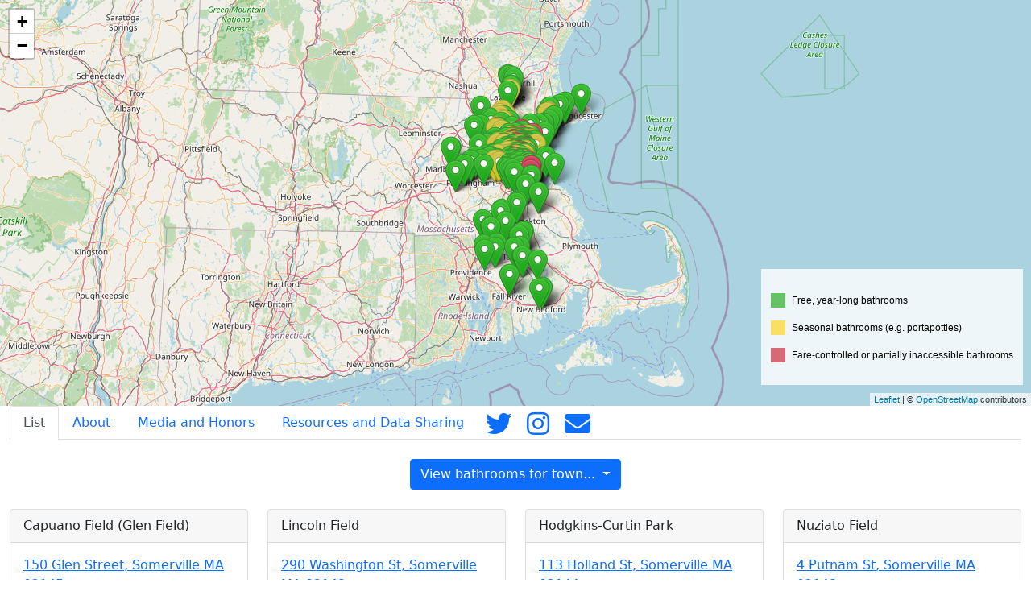

--- FILE ---
content_type: text/html; charset=utf-8
request_url: https://bathroomaccess.com/
body_size: 78546
content:

<!doctype html>

<html lang="en">
<head>
  <!-- Path to manifest.json -->
<link rel="manifest" href="/manifest.json">

<!-- Add to homescreen for Chrome on Android -->
<meta name="mobile-web-app-capable" content="yes">
<meta name="application-name" content="Bathroom Access">


<!-- Chrome for Android theme color -->
<meta name="theme-color" content="#000000">

<!-- Add to homescreen for Safari on iOS -->
<meta name="apple-mobile-web-app-capable" content="yes">
<meta name="apple-mobile-web-app-title" content="Bathroom Access">
<meta name="apple-mobile-web-app-status-bar-style" content="default">


    
        <link rel="apple-touch-icon" href="/static/icon-192x192.png" sizes="">
    




<link href="/static/icon-192x192.png" media="(device-width: 320px) and (device-height: 568px) and (-webkit-device-pixel-ratio: 2)" rel="apple-touch-startup-image"/>



<!-- Tile for Win8 -->
<meta name="msapplication-TileColor" content="#ffffff">

<meta name="msapplication-TileImage" content="/static/icon-192x192.png">


<link rel="icon" sizes="" href="/static/icon-192x192.png">


<script type="text/javascript">
    // Initialize the service worker
    if ('serviceWorker' in navigator) {
        navigator.serviceWorker.register('/serviceworker.js', {
            scope: '/'
        }).then(function (registration) {
            // Registration was successful
            
            console.log('django-pwa: ServiceWorker registration successful with scope: ', registration.scope);
            
        }, function (err) {
            // registration failed :(
            
            console.log('django-pwa: ServiceWorker registration failed: ', err);
            
        });
    }
</script>

  <title>Bathroom Access: Find public restrooms near you in Greater Boston</title>
  <meta name="viewport" content="width=device-width, initial-scale=1.0">
  <link rel="stylesheet" type="text/css" href="https://unpkg.com/leaflet@1.7.1/dist/leaflet.css">
  <link href="https://cdn.jsdelivr.net/npm/bootstrap@5.1.3/dist/css/bootstrap.min.css" rel="stylesheet" integrity="sha384-1BmE4kWBq78iYhFldvKuhfTAU6auU8tT94WrHftjDbrCEXSU1oBoqyl2QvZ6jIW3" crossorigin="anonymous">
  <!-- JavaScript Bundle with Popper -->
  <script src="https://cdn.jsdelivr.net/npm/bootstrap@5.1.3/dist/js/bootstrap.bundle.min.js" integrity="sha384-ka7Sk0Gln4gmtz2MlQnikT1wXgYsOg+OMhuP+IlRH9sENBO0LRn5q+8nbTov4+1p" crossorigin="anonymous"></script>
  <script src="https://unpkg.com/leaflet@1.7.1/dist/leaflet.js"></script>
  <script src="https://kit.fontawesome.com/66634f6c24.js" crossorigin="anonymous"></script>

  <style>
    html, body {
      height: 100%;
      margin: 0;
    }

    #map {
      width: 100%;
      height: 100%;
    }

    .legend {
      line-height: 18px;
      color: #000000;
      background-color: #ffffffcc;
      padding: 1em;
    }
    .legend i {
      width: 18px;
      height: 18px;
      float: left;
      margin-right: 8px;
      opacity: 0.7;
    }
  </style>

  <script>
    window.onload = function() {
      function render(m) {
        var ret = "<h3>" + m.name + "</h3><br><b>Address</b>: <a target=\"_blank\" href=\"https://www.google.com/maps/search/?api=1&query=" + m.latitude + "%2C" + m.longitude + "\">" + m.address + "</a><br><b>Hours</b>: " + m.hours + "<br><b>Remarks</b>: " + m.remarks.replace(/(?:\r\n|\r|\n)/g, '<br>');;
        return ret;
      }

      const attribution = '&copy; <a href="https://www.openstreetmap.org/copyright">OpenStreetMap</a> contributors';
      const map = L.map('map', {tap: false});
      L.tileLayer('https://{s}.tile.openstreetmap.org/{z}/{x}/{y}.png', { attribution: attribution }).addTo(map);
      const markers = JSON.parse(document.getElementById('markers-data').textContent);
      let markerGroup = L.featureGroup([]).addTo(map);

      for (var key in markers) {
        var latlng = L.latLng(markers[key].latitude, markers[key].longitude);
        var markerColor = 'marker-icon-2x-green.png';
        var searchableRemarks = markers[key].remarks.toLowerCase();
        var searchableName = markers[key].name.toLowerCase();
        if (searchableRemarks.includes('portapotty') || searchableRemarks.includes('seasonal'))
          markerColor = 'marker-icon-2x-yellow.png';
        else if (searchableRemarks.includes('inaccessible') || searchableRemarks.includes('fare control') || searchableName.includes('school'))
          markerColor = 'marker-icon-2x-red.png';
        var icon = L.icon({
          iconUrl: "https://raw.githubusercontent.com/pointhi/leaflet-color-markers/master/img/" + markerColor,
          shadowUrl: "https://cdnjs.cloudflare.com/ajax/libs/leaflet/0.7.7/images/marker-shadow.png",
          iconSize: [25, 41],
          iconAnchor: [12, 41],
          popupAnchor: [1, -34],
          shadowSize: [41, 41]
        });
        L.marker(latlng, {icon: icon}).bindPopup(render(markers[key])).addTo(markerGroup);
      }

      function renderWithoutLocation() {
        map.fitBounds(markerGroup.getBounds(), { maxZoom: 15, padding: [100, 100] });
      }

      
      navigator.geolocation.getCurrentPosition(
        function(loc) {
          console.log(loc.coords.latitude, loc.coords.longitude)
          var userLatLng = new L.LatLng(loc.coords.latitude, loc.coords.longitude);
          map.setView(userLatLng, 15);
          var markersInView = false;
          for (var key in markers) {
            if (map.getBounds().contains(latlng)) {
              markersInView = true;
            }
          }

          if (!markersInView) {
            renderWithoutLocation();
          }

          L.circleMarker(userLatLng, 400).addTo(map);

          var xhr = new XMLHttpRequest();
          xhr.open("GET", "/api_ordered?latitude=" + loc.coords.latitude + "&longitude=" + loc.coords.longitude);
          xhr.onload = function() {
            document.getElementById("br-cards-row").innerHTML = this.responseText;
          };
          xhr.send();
        },
        function (error) {
          renderWithoutLocation();
        },
        {
          enableHighAccuracy: false,
          maximumAge: Infinity,
          timeout: 5000
        }
      );
      

      var legend = L.control({position: 'bottomright'});
      legend.onAdd = function(map) {
        var div = L.DomUtil.create('div', 'info legend');
        div.innerHTML += '<br>'
        div.innerHTML += '<p><i style="background: #2AAD27"></i> Free, year-long bathrooms</p>';
        div.innerHTML += '<p><i style="background: #FFD326"></i> Seasonal bathrooms (e.g. portapotties)</p>';
        div.innerHTML += '<p><i style="background: #CB2B3E"></i> Fare-controlled or partially inaccessible bathrooms</p>';
        return div;
      }
      
      legend.addTo(map);
    }
  </script>

  <!-- Google tag (gtag.js) -->
  <script async src="https://www.googletagmanager.com/gtag/js?id=G-FBRC7LKLBW"></script>
  <script>
    window.dataLayer = window.dataLayer || [];
    function gtag(){dataLayer.push(arguments);}
    gtag('js', new Date());

    gtag('config', 'G-FBRC7LKLBW');
  </script>
</head>
<body>
  <script id="markers-data" type="application/json">[{"name": "Capuano Field (Glen Field)", "address": "150 Glen Street, Somerville MA", "zip": "02145", "latitude": 42.382584, "longitude": -71.086931, "hours": "8 AM - 10 PM", "remarks": "Seasonal portapotty", "dist": 5260.7037099185045}, {"name": "Lincoln Field", "address": "290 Washington St, Somerville MA", "zip": "02143", "latitude": 42.378878, "longitude": -71.098853, "hours": "8 AM - 10 PM", "remarks": "Seasonal portapotty", "dist": 5261.241655535534}, {"name": "Hodgkins-Curtin Park", "address": "113 Holland St, Somerville MA", "zip": "02144", "latitude": 42.39937, "longitude": -71.124718, "hours": "7 AM - 6 PM", "remarks": "Seasonal portapotty", "dist": 5262.846191403777}, {"name": "Nuziato Field", "address": "4 Putnam St, Somerville MA", "zip": "02143", "latitude": 42.383227, "longitude": -71.099043, "hours": "8 AM - 10 PM", "remarks": "Seasonal portapotty", "dist": 5261.3178511227115}, {"name": "Foss Field", "address": "49 Fellsway W, Somerville MA", "zip": "02145", "latitude": 42.391091, "longitude": -71.089775, "hours": "TBD", "remarks": "Seasonal portapotty", "dist": 5260.976178731856}, {"name": "Trum Field", "address": "1 Franey Road, Somerville MA", "zip": "02415", "latitude": 42.397119, "longitude": -71.107499, "hours": "8 AM - 11 PM", "remarks": "Seasonal portapotty", "dist": 5261.95278210333}, {"name": "Tufts Triangle Field", "address": "138 College Ave, Somerville MA", "zip": "02144", "latitude": 42.404129, "longitude": -71.117327, "hours": "TBD", "remarks": "Seasonal portapotty", "dist": 5262.550483656256}, {"name": "Dilboy Auxiliary", "address": "300 Alewife Parkway, Somerville MA", "zip": "02144", "latitude": 42.40798, "longitude": -71.132304, "hours": "TBD", "remarks": "Seasonal portapotty", "dist": 5263.35649026626}, {"name": "Corbett McKenna Park", "address": "35 Munroe St, Somerville MA", "zip": "02143", "latitude": 42.381109, "longitude": -71.092531, "hours": "TBD", "remarks": "Seasonal portapotty", "dist": 5260.96046007126}, {"name": "Florence Playground", "address": "13 Florence St, Somerville MA", "zip": "02145", "latitude": 42.382307, "longitude": -71.082998, "hours": "8 AM - 10 PM", "remarks": "Seasonal portapotty", "dist": 5260.503240870333}, {"name": "Osgood Playground", "address": "6 Osgood St, Somerville MA", "zip": "02143", "latitude": 42.383358, "longitude": -71.10238, "hours": "TBD", "remarks": "Seasonal portapotty", "dist": 5261.48634778037}, {"name": "Albion Park", "address": "108 Albion Street, Somerville MA", "zip": "02144", "latitude": 42.391641, "longitude": -71.1081, "hours": "TBD", "remarks": "Seasonal portapotty", "dist": 5261.898746308941}, {"name": "Fire Station Headquarters", "address": "266 Broadway, Somerville MA", "zip": "02145", "latitude": 42.390846, "longitude": -71.091237, "hours": "24/7", "remarks": "", "dist": 5261.045347371167}, {"name": "Somerville Fire Department", "address": "265 Highland Ave, Somerville MA", "zip": "02143", "latitude": 42.391681, "longitude": -71.110834, "hours": "24/7", "remarks": "", "dist": 5262.035746611867}, {"name": "Somerville Police Department", "address": "255 Somerville Ave, Somerville MA", "zip": "02143", "latitude": 42.378902, "longitude": -71.092559, "hours": "24/7", "remarks": "", "dist": 5260.9279893326975}, {"name": "Somerville Fire Department", "address": "651 Somerville Ave, Somerville MA", "zip": "02143", "latitude": 42.384665, "longitude": -71.111334, "hours": "24/7", "remarks": "", "dist": 5261.95311907712}, {"name": "Somerville Fire Department, Engine 6 \u0026 Ladder 3", "address": "238 Holland St, Somerville MA", "zip": "02215", "latitude": 42.402546, "longitude": -71.126962, "hours": "24/7", "remarks": "", "dist": 5263.006789907848}, {"name": "Public Safety Building", "address": "220 Washington St, Somerville MA", "zip": "02143", "latitude": 42.379032, "longitude": -71.092388, "hours": "TBD", "remarks": "", "dist": 5260.921452402327}, {"name": "Somerville City Hall", "address": "93 Highland Ave, Somerville MA", "zip": "02143", "latitude": 42.387194, "longitude": -71.098162, "hours": "Monday - Wednesday: 8:30 AM - 4:30 PM\r\nThursday: 8:30 AM - 7:30 PM\r\nFriday: 8:30 AM - 12:30 PM", "remarks": "", "dist": 5261.33476029961}, {"name": "Somerville City Hall Annex Building", "address": "50 Evergreen Ave, Somerville MA", "zip": "02145", "latitude": 42.391786, "longitude": -71.097246, "hours": "TBD", "remarks": "", "dist": 5261.359524560414}, {"name": "Somerville Public Library - Central Library", "address": "79 Highland Ave, Somerville MA", "zip": "02143", "latitude": 42.385788, "longitude": -71.094405, "hours": "Monday - Friday: 9:00 AM - 6:00 PM\r\nSaturday: 9:00 AM - 5:00 PM\r\nSunday: Closed", "remarks": "", "dist": 5261.125757157973}, {"name": "Somerville Public Library - East Branch", "address": "115 Broadway, Somerville MA", "zip": "02145", "latitude": 42.387928, "longitude": -71.083558, "hours": "Monday - Friday: 9:00 AM - 6:00 PM\r\nSaturday: 9:00 AM - 1:00 PM\r\nSunday: Closed", "remarks": "", "dist": 5260.617487259949}, {"name": "Somerville Public Library - West Branch", "address": "40 College Ave, Somerville MA", "zip": "02144", "latitude": 42.398148, "longitude": -71.121714, "hours": "Monday - Friday: 9:00 AM - 6:00 PM\r\nSaturday: 9:00 AM - 1:00 PM\r\nSunday: Closed", "remarks": "", "dist": 5262.677620075113}, {"name": "Somerville Police East Station", "address": "81 Broadway, Somerville MA", "zip": "02145", "latitude": 42.387431, "longitude": -71.081934, "hours": "24/7", "remarks": "", "dist": 5260.5288420258585}, {"name": "Somerville Police West Station", "address": "1114 Broadway, Somerville MA", "zip": "02144", "latitude": 42.402817, "longitude": -71.126662, "hours": "24/7", "remarks": "", "dist": 5262.995978910314}, {"name": "CHA Windsor Street Health Center", "address": "119 Windsor St, Cambridge MA", "zip": "02139", "latitude": 42.364698, "longitude": -71.096645, "hours": "7 a.m. to 9 p.m. weekdays; 9 a.m. to 3 p.m. Saturdays", "remarks": "", "dist": 5260.91396972671}, {"name": "Rindge Field", "address": "114 Pemberton Street, Cambridge MA", "zip": "02140", "latitude": 42.390739, "longitude": -71.129539, "hours": "24/7", "remarks": "Seasonal Portapotty", "dist": 5262.954453397538}, {"name": "Firehouse, Taylor Square Engine 8", "address": "113 Garden Street, Cambridge MA", "zip": "02138", "latitude": 42.384236, "longitude": -71.129853, "hours": "6 AM - 10 PM", "remarks": "Bathrooms are inaccessible when firefighters are out", "dist": 5262.870515947514}, {"name": "Hoyt Field", "address": "10 Montague Street, Cambridge MA", "zip": "02139", "latitude": 42.362726, "longitude": -71.112503, "hours": "7 AM - 8 PM", "remarks": "Seasonal Portapotty", "dist": 5261.675182250274}, {"name": "Magazine Pool", "address": "719 Memorial Drive, Cambridge MA", "zip": "02139", "latitude": 42.356934, "longitude": -71.115223, "hours": "10 AM - 7 PM", "remarks": "Seasonal Summer", "dist": 5261.722200285449}, {"name": "Firehouse, Inman Square Engine 5", "address": "1384 Cambridge St, Cambridge MA", "zip": "02139", "latitude": 42.373679, "longitude": -71.101024, "hours": "6 a.m. to 10 p.m", "remarks": "Bathrooms are inaccessible when firefighters are out", "dist": 5261.27023802446}, {"name": "CHA Cambridge Hospital Campus", "address": "1493 Cambridge St, Cambridge MA", "zip": "02139", "latitude": 42.375173, "longitude": -71.104773, "hours": "6 a.m. to 8 p.m. in the reception area; \r\n24 hours in the emergency room", "remarks": "", "dist": 5261.480220419172}, {"name": "Cambridge Common", "address": "1500 Massachusetts Ave, Cambridge MA", "zip": "02139", "latitude": 42.364437, "longitude": -71.102067, "hours": "24/7", "remarks": "", "dist": 5261.180561780442}, {"name": "CHA East Cambridge Health Center", "address": "163 Gore St, Cambridge MA", "zip": "02139", "latitude": 42.373121, "longitude": -71.085365, "hours": "8 a.m. to 5 p.m. Mondays, Wednesdays and Fridays; 8 a.m. to 8 p.m. Tuesdays and Thursdays", "remarks": "", "dist": 5260.4803158600125}, {"name": "Firehouse, West Cambridge Engine 9", "address": "166 Lexington Ave, Cambridge MA", "zip": "02138", "latitude": 42.380194, "longitude": -71.141202, "hours": "6 a.m. to 10 p.m. daily", "remarks": "Bathrooms are inaccessible when firefighters are out", "dist": 5263.374914555094}, {"name": "Sennott Park", "address": "305 Broadway, Cambridge MA", "zip": "02139", "latitude": 42.36915, "longitude": -71.100008, "hours": "6 AM - 10 PM", "remarks": "Seasonal Portapotty", "dist": 5261.150079549325}, {"name": "Firehouse, South Side Engine 6", "address": "176 River St, Cambridge MA", "zip": "02139", "latitude": 42.363259, "longitude": -71.110012, "hours": "6 a.m. to 10 p.m.", "remarks": "Bathrooms are inaccessible when firefighters are out", "dist": 5261.559025195207}, {"name": "Firehouse, North Cambridge Engine 4", "address": "2029 Massachusetts Ave, Cambridge MA", "zip": "02139", "latitude": 42.368734, "longitude": -71.109571, "hours": "6 a.m. to 10 p.m.", "remarks": "Bathrooms are inaccessible when firefighters are out", "dist": 5261.62093226205}, {"name": "CHA Cambridge Family Health North", "address": "2067 Massachusetts Ave, Cambridge MA", "zip": "02139", "latitude": 42.368734, "longitude": -71.109571, "hours": "8:30 a.m. to 5 p.m. Mondays, Tuesdays, Thursdays, and Fridays", "remarks": "", "dist": 5261.62093226205}, {"name": "CHA Cambridge Family Health", "address": "237 Hampshire St, Cambridge MA", "zip": "02139", "latitude": 42.373997, "longitude": -71.100879, "hours": "8:30 a.m. to 8 p.m. Mondays; 8:30 a.m. to 5 p.m. Tuesdays through Fridays", "remarks": "", "dist": 5261.267879733913}, {"name": "Boudreau Branch Library", "address": "245 Concord Ave, Cambridge MA", "zip": "02139", "latitude": 42.383374, "longitude": -71.132576, "hours": "10 a.m. to 6 p.m. Monday, Wednesday, and Friday", "remarks": "", "dist": 5262.993179607056}, {"name": "Walter Sullivan Water Treatment Plant", "address": "250 Fresh Pond Pkwy, Cambridge, MA", "zip": "02138", "latitude": 42.375184, "longitude": -71.139412, "hours": "Dawn to dusk", "remarks": "At the rangers station under the clock tower", "dist": 5263.208913400146}, {"name": "Ahern Field", "address": "259 Charles St, Cambridge MA", "zip": "02139", "latitude": 42.368367, "longitude": -71.085861, "hours": "TBD", "remarks": "Seasonal Portapotty", "dist": 5260.432097987616}, {"name": "Cambridge City Hall Annex", "address": "345 Broadway, Cambridge MA", "zip": "02139", "latitude": 42.370236, "longitude": -71.103097, "hours": "8:30 a.m. to 8 p.m. Monday; 8:30 a.m. to 5 p.m. Tuesdays through Thursdays; 8:30 a.m. to 12 p.m. Fridays", "remarks": "", "dist": 5261.32088322373}, {"name": "Francis J. McCrehan Pool", "address": "359 Rindge Ave, Cambridge MA", "zip": "02139", "latitude": 42.394474, "longitude": -71.137128, "hours": "10 a.m. to 7 p.m.", "remarks": "Seasonal summer program", "dist": 5263.3902553027865}, {"name": "Donnelly Field", "address": "37 Berkshire St, Cambridge MA", "zip": "02139", "latitude": 42.369086, "longitude": -71.091762, "hours": "8:30 a.m. - 8 p.m. Monday; 8:30 a.m. - 5 p.m. Tuesday, Wednesday, Thursday; 8:30 a.m. - 12 p.m. Friday", "remarks": "Seasonal Portapotty", "dist": 5260.737601964588}, {"name": "Firehouse, Lafayette Square Engine 2", "address": "378 Massachusetts Ave, Cambridge MA", "zip": "02139", "latitude": 42.362976, "longitude": -71.10016, "hours": "6 a.m. to 10 p.m.", "remarks": "Bathrooms are inaccessible when firefighters are out", "dist": 5261.0629850422665}, {"name": "Raymond Field", "address": "106 Raymond St, Cambridge, MA", "zip": "02140", "latitude": 42.386138, "longitude": -71.127017, "hours": "24/7", "remarks": "Seasonal Portapotty", "dist": 5262.758150517795}, {"name": "Danehy Park", "address": "99 Sherman St, Cambridge MA", "zip": "02138", "latitude": 42.38854, "longitude": -71.132661, "hours": "24/7", "remarks": "Two seasonal portapotties in the park, and two seasonal bathrooms by the enterance", "dist": 5263.076530912}, {"name": "Lombardi Building", "address": "831 Massachusetts Ave, Cambridge MA", "zip": "02139", "latitude": 42.367282, "longitude": -71.106387, "hours": "8:30 a.m. to 5 p.m. weekdays and from 6 to 10 p.m. on hearing (?) nights", "remarks": "", "dist": 5261.439776297056}, {"name": "Firehouse, East Cambridge Engine 3", "address": "826 Cambridge St, Cambridge MA", "zip": "02139", "latitude": 42.372155, "longitude": -71.090247, "hours": "6 a.m. to 10 p.m. daily", "remarks": "Bathrooms are inaccessible when firefighters are out", "dist": 5260.709094080593}, {"name": "Russell Field", "address": "82 Clifton St, Cambridge MA", "zip": "02139", "latitude": 42.396023, "longitude": -71.136536, "hours": "", "remarks": "Seasonal", "dist": 5263.384442048565}, {"name": "Cambridge City Hall", "address": "795 Massachusetts Ave, Cambridge MA", "zip": "02138", "latitude": 42.366859, "longitude": -71.105962, "hours": "8:30 a.m. to 8 p.m. Monday; 8:30 a.m. to 5 p.m. Tuesdays through Thursdays; 8:30 a.m. to noon Fridays", "remarks": "", "dist": 5261.412081600179}, {"name": "Portland Loo", "address": "1 Western Ave, Cambridge, MA", "zip": "02139", "latitude": 42.364437, "longitude": -71.102067, "hours": "24/7", "remarks": "", "dist": 5261.180561780442}, {"name": "Weston Town Hall", "address": "11 Town House Rd, Weston, MA", "zip": "02493", "latitude": 42.369324, "longitude": -71.298849, "hours": "Weekdays: 8:30AM-5PM\r\nWeekends: Closed", "remarks": "", "dist": 5271.078281025032}, {"name": "Weston Public Library", "address": "87 School St, Weston, MA", "zip": "02493", "latitude": 42.362099, "longitude": -71.294638, "hours": "Mon-Thurs: 9AM-9PM\r\nFriday: 9AM-6PM\r\nSaturday: 10AM-5PM\r\nSunday: 12PM-5PM", "remarks": "", "dist": 5270.758405474862}, {"name": "Weston Police Department", "address": "180 Boston Post Rd Bypass, Weston, MA", "zip": "02493", "latitude": 42.363562, "longitude": -71.307103, "hours": "24/7", "remarks": "", "dist": 5271.403053584414}, {"name": "Weston Fire Department", "address": "394 Boston Post Rd, Weston, MA", "zip": "02493", "latitude": 42.367105, "longitude": -71.300031, "hours": "24/7", "remarks": "", "dist": 5271.103641272943}, {"name": "Wayland Town Hall", "address": "41 Cochituate Road, Wayland, MA", "zip": "01778", "latitude": 42.361369, "longitude": -71.361341, "hours": "Monday: 8:00 am to 7:00 pm\r\nTuesday - Thursday: 8:00 am to 4:00 pm\r\nFriday: 8:00 am to 12:30 pm", "remarks": "", "dist": 5274.078589711026}, {"name": "Wayland Free Public Library", "address": "5 Concord Road Wayland, MA", "zip": "01778", "latitude": 42.365153, "longitude": -71.360895, "hours": "Monday \u2013 Thursday 9 a.m. \u2013 9 p.m.\r\nFriday 9 a.m. \u2013 6 p.m.\r\nSaturdays 10 a.m. \u2013 5 p.m.\r\nSundays 2 p.m. \u2013 5 p.m.", "remarks": "https://waylandlibrary.org/aboutus/about-wpl/location-hours/\r\n\r\nuse the above link for more details about holiday closures", "dist": 5274.113511675348}, {"name": "Boston Fire Department District 11 Engine 29 and Ladder 11", "address": "138 Chestnut Hill Ave, Boston, MA", "zip": "02135", "latitude": 42.342701, "longitude": -71.153445, "hours": "24/7", "remarks": "One unisex, wheelchair-accessible stall\r\nNo family bathroom\r\nDon't need to use stairs to enter building or bathroom", "dist": 5263.412607311301}, {"name": "Boston Fire Department District 11 Engine 51", "address": "425 Faneuil St, Brighton, MA", "zip": "02135", "latitude": 42.351334, "longitude": -71.168186, "hours": "24/7", "remarks": "One unisex, wheelchair-accessible stall\r\nNo family bathroom\r\nDon't need to use stairs to enter building or bathroom", "dist": 5264.280531631479}, {"name": "Boston Public Library - Brighton", "address": "40 Academy Hill Rd, Brighton, MA", "zip": "02135", "latitude": 42.347559, "longitude": -71.152718, "hours": "Monday: 12 P.M. \u2013 8 P.M.\r\nTuesday, Wednesday: 10 A.M. \u2013 6 P.M.\r\nThursday: 12 P.M. \u2013 8 P.M.\r\nFriday, Saturday: 9 A.M. \u2013 5 P.M.\r\nSunday: Closed", "remarks": "Wheelchair-accessible stalls\r\nTwo gender-specific bathrooms (one male, one female)\r\nBoth bathrooms are family-friendly (they have changing tables)\r\nDon't need to use stairs to enter building or bathroom", "dist": 5263.450561689314}, {"name": "Boston Police Department District D-14", "address": "301 Washington St, Boston, MA", "zip": "02135", "latitude": 42.349361, "longitude": -71.15059, "hours": "24/7", "remarks": "One unisex, wheelchair-accessible stall\r\nNo family bathroom\r\nDon't need to use stairs to enter the building or bathroom", "dist": 5263.371862764357}, {"name": "Boston Public Library - Faneuil", "address": "419 Faneuil Street, Boston, MA", "zip": "02135", "latitude": 42.351329, "longitude": -71.167872, "hours": "Monday: 10 A.M. \u2013 6 P.M.\r\nTuesday: 12 P.M. \u2013 8 P.M.\r\nWednesday And Thursday: 10 A.M. \u2013 6 P.M.\r\nFriday: 9 A.M. \u2013 5 P.M.\r\nSaturday: 9 A.M. \u2013 2 P.M.\r\nSunday: Closed", "remarks": "One Unisex Bathroom Stall (It's Not Wheelchair-accessible)\r\nNo Family Bathroom\r\nNeed To Use Stairs To Enter Building, Bathroom", "dist": 5264.26477799109}, {"name": "Boston Public Library - Honan-Allston", "address": "300 North Harvard St, Allston, MA", "zip": "02134", "latitude": 42.360192, "longitude": -71.128493, "hours": "Monday: 12 P.M. \u2013 8 P.M.\r\nTuesday: 10 A.M. \u2013 6 P.M.\r\nWednesday: 12 P.M. \u2013 8 P.M.\r\nThursday: 10 A.M. \u2013 6 P.M.\r\nFriday And Saturday: 9 A.M. \u2013 5 P.M.\r\nSunday: Closed", "remarks": "Wheelchair-Accessible Stalls\r\nThree Gender-Specific Bathrooms (One Male, Two Female)\r\nThree Unisex Stalls (They Each Feature Changing Tables For Families)\r\nDon't Need To Use Stairs To Enter Building, Bathroom", "dist": 5262.434468501016}, {"name": "Boston Fire Department District 4 Engine 7 And Tower 17", "address": "200 Columbus Avenue, Boston, MA", "zip": "02116", "latitude": 42.34893, "longitude": -71.070935, "hours": "24/7", "remarks": "One unisex, wheelchair-accessible stall\r\nNo family bathroom\r\nDon't need to use stairs to enter the building or bathroom", "dist": 5259.388774555827}, {"name": "Boston Fire Department District 4 Engine 33 And Ladder 15", "address": "941 Boylston Street, Boston, MA", "zip": "02116", "latitude": 42.350403, "longitude": -71.076194, "hours": "24/7", "remarks": "One unisex, wheelchair-accessible stall\r\nNo family bathroom\r\nDon't need to use stairs to enter the building or bathroom", "dist": 5259.673895669112}, {"name": "Boston Public Library - Central", "address": "700 Boylston St, Boston, MA", "zip": "02116", "latitude": 42.34933, "longitude": -71.078655, "hours": "Monday - Thursday: 9 A.M. - 9 P.M.\r\nFriday - Saturday: 9 A.M. - 5 P.M.\r\nSunday: 1 P.M. - 5 P.M.", "remarks": "Wheelchair-Accessible Stalls\r\nSix Gender-Specific Bathrooms (Three Male Stalls, Three Female Stalls)\r\nOne Unisex Stall\r\nFamily Bathrooms With Changing Stations\r\nDon't Need To Use Stairs To Enter Building, Bathroom", "dist": 5259.780268747452}, {"name": "BCYF Clougherty Pool", "address": "331 Bunker Hill St, Boston, MA", "zip": "02129", "latitude": 42.381378, "longitude": -71.06712, "hours": "ONLY OPEN DURING THE SUMMER, WEATHER PERMITTING\r\n\r\nMonday Through Friday, 11 A.M. - 7 P.M.", "remarks": "Wheelchair-Accessible Stalls\r\nThere Is One Female Stall And One Unisex Stall\r\nThere Is No Family Bathroom\r\nDon't Need To Use Stairs To Enter Building, Bathroom\r\nVisitors Must Sign In At Front Desk", "dist": 5259.696835637257}, {"name": "BCYF Golden Age", "address": "382 Main St, Charlestown, MA", "zip": "02129", "latitude": 42.379766, "longitude": -71.069902, "hours": "Monday Through Friday, 9 A.M. - 5 P.M.", "remarks": "Don't Need To Use Stairs To Enter Building Or Bathroom\r\nVisitors Must Sign In At Front Desk", "dist": 5259.810856889771}, {"name": "Boston Fire Department District 3 Engine 50", "address": "34 Winthrop St, Boston, MA", "zip": "02129", "latitude": 42.37432, "longitude": -71.061054, "hours": "24/7", "remarks": "One Unisex, Wheelchair-Accessible Stall\r\nNo Family Bathroom\r\nDon't Need To Use Stairs To Enter The Building Or Bathroom", "dist": 5259.285725536613}, {"name": "Boston Public Library - Charlestown", "address": "179 Main St, Charlestown, MA", "zip": "02129", "latitude": 42.37453, "longitude": -71.063585, "hours": "Monday: 12 \u2013 8 P.M.\r\nTuesday And Wednesday: 10 A.M. \u2013 6 P.M.\r\nThursday: 12 P.M. \u2013 8 P.M.\r\nFriday: 9 A.M. \u2013 5 P.M.\r\nSaturday: 9 A.M.\u20132 P.M.\r\nSunday: Closed", "remarks": "Gender-Specific Bathrooms (Two Male Stalls, Two Female Stalls)\r\nNo Family Bathroom\r\nDon't Need To Use Stairs To Enter Building, Bathroom", "dist": 5259.415232944737}, {"name": "Charlestown Marina 1 Pier 8", "address": "103 Thirteenth St, Charlestown, MA", "zip": "02129", "latitude": 42.377008, "longitude": -71.05075, "hours": "9 A.M. - 5 P.M. Every Day", "remarks": "No Wheelchair Accessible Stalls Or Family Bathrooms\r\nGender-Specific Bathrooms (Two Male Stalls And Four Female Stalls)\r\nNeed To Use Stairs To Enter Building Or Bathroom", "dist": 5258.812973837727}, {"name": "City Toilet", "address": "197 Eighth St, Boston, MA", "zip": "02129", "latitude": 42.373422, "longitude": -71.051964, "hours": "24/7", "remarks": "One Wheelchair-Accessible, Unisex Stall\r\nNo Family Bathroom\r\nCosts 25 Cents Per Use", "dist": 5258.81839315475}, {"name": "Harborview At The Navy Yard", "address": "250 First Ave, Charlestown, MA", "zip": "02129", "latitude": 42.377351, "longitude": -71.050018, "hours": "6 A.M. - 12 A.M.", "remarks": "One Unisex, Wheelchair Accessible Stall\r\nNo Gender-Specific Or Family Bathrooms\r\nDon't Need To Use Stairs To Enter Building Or Bathroom", "dist": 5258.781730310288}, {"name": "One Constitution Center", "address": "1 Constitution Plaza, Charlestown, MA", "zip": "02129", "latitude": 42.371464, "longitude": -71.059925, "hours": "Monday Through Friday, 7 A.M. - 7 P.M.", "remarks": "Wheelchair Accessible Stalls\r\nGender-Specific Bathrooms (Four Male Stalls And Four Female Stalls)\r\nNo Family Bathroom\r\nDon't Need To Use Stairs To Enter Building Or Bathroom (Located On Ground Floor)", "dist": 5259.185496800949}, {"name": "Residence Inn By Marriott Boston Harbor", "address": "34-44 Charles River Ave, Boston, MA", "zip": "02129", "latitude": 42.370837, "longitude": -71.060566, "hours": "24/7", "remarks": "Wheelchair Accessible Stalls\r\nGender-Specific Bathrooms (Two Male Stalls And Two Female Stalls)\r\nNo Family Bathroom\r\nDon't Need To Use Stairs To Enter Building Or Bathroom", "dist": 5259.207842845486}, {"name": "Spaulding Rehabilitation Hospital Boston", "address": "300 First Ave, Charlestown, MA", "zip": "02129", "latitude": 42.378586, "longitude": -71.04909, "hours": "1 A.M. - 8 P.M.", "remarks": "Wheelchair Accessible Stalls \r\nGender-Specific Bathroom (Six Male And Six Female Stalls)\r\nBathrooms On Main Floor And Additional Bathrooms On Other Floors\r\nPrivate Bathroom On Main Floor Is Unisex And Can Be Used As Family Bathroom\r\nDon't Need To Use Stairs To Enter Building Or Bathrooms", "dist": 5258.754429476938}, {"name": "Boston Public Library - Chinatown", "address": "2 Boylston St, Boston, MA", "zip": "02111", "latitude": 42.352084, "longitude": -71.063134, "hours": "Monday Through Thursday, 10 A.M. - 6 P.M.\r\nFriday, 9 A.M. - 5 P.M.", "remarks": "Wheelchair-Accessible Stalls\r\nGender-Specific Bathrooms (Two Male Stalls, Four Female Stalls)\r\nNo Family Bathroom\r\nDon't Need To Use Stairs To Enter Building, Bathroom\r\nRestroom Door Must Be Buzzed Open By Person At Desk", "dist": 5259.047836468412}, {"name": "Boston Public Library - West End", "address": "151 Cambridge St, Boston, MA", "zip": "02114", "latitude": 42.361544, "longitude": -71.065004, "hours": "Monday Through Wednesday: 10 A.M. \u2013 6 P.M.\r\nThursday: 12 P.M. \u2013 8 P.M.\r\nFriday: 9 A.M. \u2013 5 P.M.\r\nSaturday: 9 A.M. \u2013 2 P.M.", "remarks": "Wheelchair-Accessible Stalls\r\nGender-Specific Bathrooms (One Male Stall, One Female Stall)\r\nUnisex Bathroom\r\nFamily Bathroom (Wheelchair Accessible And Has A Changing Table)\r\nDon't Need To Use Stairs To Enter Building, Bathroom", "dist": 5259.286497898884}, {"name": "Newton City Hall", "address": "1000 Commonwealth Avenue, Newton Centre, MA", "zip": "02459", "latitude": 42.337384, "longitude": -71.208733, "hours": "8:30AM\u20135PM Weekdays", "remarks": "", "dist": 5266.092493119764}, {"name": "Newton Free Library", "address": "330 Homer St, Newton, MA", "zip": "02459", "latitude": 42.336821, "longitude": -71.209526, "hours": "Mon-Thurs: 9AM-9PM\r\nFri: 9AM-6PM\r\nSat: 9AM-5PM\r\nSun: 1-5PM", "remarks": "", "dist": 5266.1235221221605}, {"name": "BCYF Grove Hall", "address": "51 Geneva Avenue, Dorchester MA", "zip": "02121", "latitude": 42.308344, "longitude": -71.082208, "hours": "Monday Through Friday: 10 A.M. - 6 P.M.\r\nSaturday And Sunday: Closed", "remarks": "One Unisex, Wheelchair-Accessible Stall\r\nNo Family Bathroom\r\nDon't Need To Use Stairs To Enter The Building Or Bathroom\r\nMust ring doorbell to enter\r\nVisitors Must Sign In At Front Desk", "dist": 5259.3289107389}, {"name": "Wellesley Free Library -- Hills Branch", "address": "210 Washington St, Wellesley MA", "zip": "02482", "latitude": 42.315276, "longitude": -71.270475, "hours": "Tuesday, Thursday: 10 AM - 8 PM\r\nWednesday, Friday, Saturday: 10 AM - 5 PM\r\nSunday, Monday: Closed", "remarks": "Closed on Saturdays: July and August", "dist": 5268.840843462802}, {"name": "Wellesley Free Library -- Fells Branch", "address": "308 Weston Road, Wellesley, MA", "zip": "02482", "latitude": 42.304607, "longitude": -71.312387, "hours": "Tuesday - Saturday: 10 AM - 5 PM\r\nSunday: Closed", "remarks": "Closed on Saturdays: July and August", "dist": 5270.773859905531}, {"name": "Wellesley Free Library -- Main Branch", "address": "530 Washington Street, Wellesley, MA", "zip": "02482", "latitude": 42.296844, "longitude": -71.290658, "hours": "Monday - Thursday: 9 AM - 9 PM\r\nFriday: 9 AM - 6 PM\r\nSaturday: 9 AM - 5 PM\r\nSunday: 1 PM - 5 PM", "remarks": "", "dist": 5269.570060383707}, {"name": "Wellesley City Hall", "address": "525 Washington St, Wellesley, MA", "zip": "02482", "latitude": 42.29795, "longitude": -71.291711, "hours": "Weekdays: 8 AM - 5 PM\r\nWeekends: Closed", "remarks": "", "dist": 5269.639462104506}, {"name": "Wellesley Fire Department", "address": "457 Worcester St, Wellesley MA", "zip": "02482", "latitude": 42.311518, "longitude": -71.277811, "hours": "TBD", "remarks": "", "dist": 5269.150429768371}, {"name": "Wellesley Police Department", "address": "485 Washington St, Wellesley MA", "zip": "02482", "latitude": 42.30052, "longitude": -71.288181, "hours": "TBD", "remarks": "", "dist": 5269.50195692736}, {"name": "Hunnewell Field", "address": "438 Washington Street, Wellesley, MA", "zip": "02481", "latitude": 42.303585, "longitude": -71.283114, "hours": "TBD", "remarks": "Men's, Women's, and Handicap restroom", "dist": 5269.295150837395}, {"name": "Waltham City Hall", "address": "610 Main St, Waltham, MA", "zip": "02452", "latitude": 42.376064, "longitude": -71.23534, "hours": "Weekdays: 8:30 AM - 4:30 PM\r\nWeekends: Closed", "remarks": "", "dist": 5268.010108974465}, {"name": "Waltham Public Library", "address": "735 Main St, Waltham, MA", "zip": "02452", "latitude": 42.376267, "longitude": -71.239807, "hours": "Monday - Thursday: 9 AM - 9 PM\r\nFriday, Saturday: 9 AM - 5 PM\r\nSunday: 1 PM - 5 PM", "remarks": "", "dist": 5268.236176564466}, {"name": "Arlington Town Hall", "address": "730 Massachusetts Avenue Arlington, MA", "zip": "02476", "latitude": 42.416263, "longitude": -71.157286, "hours": "TBD", "remarks": "", "dist": 5264.729245222183}, {"name": "Robbins Library", "address": "700 Massachusetts Avenue, Arlington, MA", "zip": "02476", "latitude": 42.41623, "longitude": -71.157052, "hours": "Monday - Wednesday: 9 AM - 9 PM\r\nThursday: 1 PM - 9 PM\r\nFriday - Saturday: 9 AM - 5 PM\r\nSunday: Closed", "remarks": "", "dist": 5264.717070313768}, {"name": "Lazazzero Playground", "address": "910 Moody Street, Waltham MA", "zip": "02452", "latitude": 42.360751, "longitude": -71.239103, "hours": "10AM - 7PM", "remarks": "Seasonal", "dist": 5267.9648914913905}, {"name": "Braintree Station (MBTA)", "address": "197 Ivory St, Braintree, MA .", "zip": "02184", "latitude": 42.207571, "longitude": -71.001629, "hours": "24/7", "remarks": "Fare Control (inside fare gates)\r\nLayout: single stall, men/women\r\nCleanliness Rating: 1/3 for men, 2/3 for women\r\nBathrooms are located to the left as you head toward the faregates to exit. The men's room was a grim affair, with scuffed-up, cracked walls and some residue in the toilet from the previous person's visit. There was liquid everywhere, and the door didn't lock. The women's room had the same grim aesthetic, but was not nearly as gross.\r\n\r\nSource: www.milesintransit.com/2019/09/01/the-unofficial-mbta-bathroom-map/", "dist": 5253.753736198116}, {"name": "Quincy Adams Station (MBTA)", "address": "480 Centre St, Quincy, MA", "zip": "02169", "latitude": 42.233491, "longitude": -71.010392, "hours": "24/7", "remarks": "Fare Control (inside fare gates)\r\nLayout: multiple stalls, men/women\r\nCleanliness Rating: 1/3 for men, 2/3 for women\r\nBathrooms are located to the right as you head toward the faregates to exit. The women's room had all of the required amenities, and aside from toilet paper on the floor, was not particularly disgusting. The men's room, on the other hand, was smelly, had no soap, and featured a scuffed-up mirror.\r\nSource: www.milesintransit.com/2019/09/01/the-unofficial-mbta-bathroom-map/", "dist": 5254.5904687196635}, {"name": "Wollaston Station (MBTA)", "address": "90 Woodbine St, Quincy, MA", "zip": "02171", "latitude": 42.266963, "longitude": -71.019912, "hours": "24/7", "remarks": "Fare Control (inside fare gates)\r\nLayout: single stall, men/women\r\nCleanliness Rating: 3/3 (for now)\r\nBathrooms are located to the right as you walk from the staircase from the station's footbridge towards the fare gates. These were visited on the day of the station's opening, and may have changed since. The men's and women's rooms were both quite clean; the doors didn't lock at the time, but they apparently do now. The women's room has a tampon dispenser that was empty at the time.\r\nSource: www.milesintransit.com/2019/09/01/the-unofficial-mbta-bathroom-map/", "dist": 5255.5809599405575}, {"name": "North Quincy Station (MBTA)", "address": "26 W Squantum St, Quincy MA", "zip": "02171", "latitude": 42.275282, "longitude": -71.028358, "hours": "24/7", "remarks": "Fare Control (inside fare gates)\r\nLayout: single stall, all genders\r\nCleanliness Rating: 2/3\r\nBathroom is located at the Hancock Street entrance, on the left as you're heading up the stairs to exit. The door is basically unmarked; the station inspector said it doesn't lock, but it seemed to lock fine. Inside, there was some toilet paper on the floor and a bit of a grim atmosphere, but it wasn't bad otherwise.\r\nSource: www.milesintransit.com/2019/09/01/the-unofficial-mbta-bathroom-map/", "dist": 5256.130923110412}, {"name": "Ashmont Station (MBTA)", "address": "1914 Dorchester Ave, Boston, MA", "zip": "02124", "latitude": 42.284085, "longitude": -71.064618, "hours": "24/7", "remarks": "Fare Control (inside fare gates)\r\nLayout: single stall, all genders\r\nCleanliness Rating: 1/3\r\nProbably the hardest bathroom to find on the entire MBTA. Bathroom is located to the right when you enter the faregates from the Mattapan High Speed Line or busway. The door says \"T Personnel Only,\" but a piece of paper taped on says \"Unlocked, Open Door.\" Enter through, and you'll find a door on the left with another piece of paper taped on that says \"Mens and Womans Bathroom.\" Despite being so hard to find, it was still disgusting, from the smell to the aesthetic to the residue liquid inside the toilet.\r\nSource: www.milesintransit.com/2019/09/01/the-unofficial-mbta-bathroom-map/", "dist": 5258.078027846114}, {"name": "JFK/UMass Station (MBTA)", "address": "599 Old Colony Ave, Boston, MA", "zip": "02127", "latitude": 42.32158, "longitude": -71.052226, "hours": "24/7", "remarks": "Fare Control (inside fare gates)\r\nLayout: single stall, all genders\r\nCleanliness Rating: 1/3\r\nBathroom is located to the left as you head toward the faregates to exit. It is a single stall; when we were here, it was a fairly long wait, causing the first person in line to give up. Inside, the bathroom was smelly, with toilet paper and liquid on the floor. The door was covered in graffiti.\r\nSource: www.milesintransit.com/2019/09/01/the-unofficial-mbta-bathroom-map/", "dist": 5258.034644740017}, {"name": "Forest Hills Station (MBTA)", "address": "3802 Washington St, Boston, MA", "zip": "02130", "latitude": 42.298081, "longitude": -71.115852, "hours": "24/7", "remarks": "Fare Control (inside fare gates)\r\nLayout: multiple stalls, men/women\r\nCleanliness Rating: 1/3 for men, 2/3 for women\r\nThe men's room is located to the right as you enter the faregates from outside, while the women's room is located to the left. The only problems with the women's room were less-than-ideal aesthetics and a tiny bit of liquid on the floor, but it was otherwise fine. The men's room, on the other hand, was disgusting in nearly every way. Both toilets had residue from past users, there was no soap, and it smelled.\r\nSource: www.milesintransit.com/2019/09/01/the-unofficial-mbta-bathroom-map/", "dist": 5260.852492906843}, {"name": "BCYF Mason Pool", "address": "159 Norfolk Avenue, Dorchester MA", "zip": "02119", "latitude": 42.325783, "longitude": -71.070853, "hours": "Tuesday and Friday, 12 - 8 P.M.\r\nWednesday and Thursday, 10 A.M. - 6 P.M.\r\nSaturday, 9 A.M. - 5 P.M.", "remarks": "Schedule may change in summer\r\nVisitors must sign in at front desk", "dist": 5259.0293368539305}, {"name": "Boston Fire Department District 7, Engine 17, And Ladder 7", "address": "7 Parish Street, Dorchester MA", "zip": "02119", "latitude": 42.307896, "longitude": -71.062392, "hours": "24/7", "remarks": "One Unisex, Wheelchair-accessible Stall\r\nNo Family Bathrooms\r\nDon't Need To Use Stairs To Enter Building, Bathroom", "dist": 5258.332222358773}, {"name": "Boston Fire Department District 8, Engine 20", "address": "301 Neponset Avenue, Dorchester MA", "zip": "02119", "latitude": 42.288774, "longitude": -71.047527, "hours": "24/7", "remarks": "One Unisex, Wheelchair-accessible Stall\r\nNo Family Bathrooms\r\nDon't Need To Use Stairs To Enter Building, Bathroom", "dist": 5257.296029713703}, {"name": "Boston Police Department District C-11", "address": "40 Gibson Street, Dorchester MA", "zip": "02119", "latitude": 42.297768, "longitude": -71.059218, "hours": "24/7", "remarks": "Wheelchair-accessible stalls\r\nGender-specific bathrooms (one male stall, one female stall)\r\nNo family bathrooms\r\nDon't need to use stairs to enter building, bathroom\r\nVisitors must be buzzed in", "dist": 5258.018204164867}, {"name": "Boston Public Library - Adams Street", "address": "690 Adams Street, Dorchester, MA", "zip": "02119", "latitude": 42.28636, "longitude": -71.054533, "hours": "Monday: 12 \u2013 8 P.M.\r\nTuesday: 10 A.M. \u2013 6 P.M.\r\nWednesday: 12 \u2013 8 P.M.\r\nThursday: 10 A.M. \u2013 6 P.M.\r\nFriday and Saturday: 9 A.M. \u2013 5 P.M.\r\nSunday: CLOSED", "remarks": "Wheelchair-accessible stalls\r\nTwo gender-specific bathrooms (one male, one female)\r\nNo family bathrooms\r\nDon't need to use stairs to enter building, bathroom", "dist": 5257.609016375133}, {"name": "Boston Public Library - Codman Square", "address": "690 Washington Street, Dorchester, MA", "zip": "02119", "latitude": 42.287608, "longitude": -71.071094, "hours": "Monday: 12 \u2013 8 P.M.\r\nTuesday and Wednesday: 10 A.M. \u2013 6 P.M.\r\nThursday: 12 \u2013 8 P.M.\r\nFriday and Saturday: 9 A.M. \u2013 5 P.M.\r\nSunday: CLOSED", "remarks": "Wheelchair-accessible stalls\r\nTwo gender-specific bathrooms (two male, three female)\r\nNo family bathrooms (women's bathrooms have changing tables)\r\nDon't need to use stairs to enter building, bathroom", "dist": 5258.455663739292}, {"name": "Boston Public Library - Fields Corner", "address": "1520 Dorchester Avenue, Dorchester, MA", "zip": "02119", "latitude": 42.298746, "longitude": -71.060505, "hours": "Monday: 10 A.M. \u2013 6 P.M.\r\nTuesday: 12  \u2013 8 P.M.\r\nWedneday and Thursday: 10 A.M. \u2013 6 P.M.\r\nFriday: 9 A.M. \u2013 5 P.M.\r\nSaturday: 9 A.M. \u2013 2 P.M.\r\nSunday: CLOSED", "remarks": "One unisex, wheelchair-accessible stall\r\nNo family bathrooms\r\nDon't need to use stairs to enter building, bathroom", "dist": 5258.097510583141}, {"name": "Boston Public Library - Grove Hall", "address": "41 Geneva Avenue, Dorchester, MA", "zip": "02121", "latitude": 42.304075, "longitude": -71.07346, "hours": "Monday through Wedneday: 10 A.M. \u2013 6 P.M.\r\nThursday: 12 \u2013 8 P.M.\r\nFriday and Saturday: 9 A.M. \u2013 5 P.M.\r\nSunday: CLOSED", "remarks": "Wheelchair-accessible stalls\r\nGender-specific bathrooms (one male stall, three female stalls)\r\nFamily bathroom (for children, has a changing table)\r\nDon't need to use stairs to enter building, bathroom", "dist": 5258.826451377373}, {"name": "Boston Public Library - Lower Mills", "address": "27 Richmond Street, Dorchester, MA", "zip": "02121", "latitude": 42.273704, "longitude": -71.06845, "hours": "Monday: 12 P.M. \u2013 8 P.M.\r\nTuesday, Wednesday: 10 A.M. \u2013 6 P.M.\r\nThursday: 12 \u2013 8 P.M.\r\nFriday: 9 A.M. \u2013 5 P.M.\r\nSaturday: 9 A.M. \u2013 2 P.M.\r\nSunday: Closed", "remarks": "Wheelchair-accessible Stalls\r\nGender-specific Bathrooms (Two Male Stalls, Two Female Stalls)\r\nNo Family Bathroom, But There Are Changing Tables In All Bathrooms\r\nDon't Need To Use Stairs To Enter Building, Bathroom", "dist": 5258.110298279513}, {"name": "Boston Public Library - Uphams Corner", "address": "500 Columbia Road, Dorchester, MA", "zip": "02121", "latitude": 42.314751, "longitude": -71.067448, "hours": "Monday Through Wednesday: 10AM \u2013 6PM\r\nThursday: 12PM \u2013 8PM\r\nFriday: 9AM \u2013 5PM\r\nSaturday: 9AM - 2PM\r\nSunday: Closed", "remarks": "No Wheelchair-accessible Stalls\r\nOne Unisex Bathroom\r\nNo Family Bathrooms\r\nNeed To Use Stairs To Enter Building, Bathroom", "dist": 5258.689970935071}, {"name": "Edward M. Kennedy Institute for the United State Senate", "address": "210 Morrissey Boulevard, Dorchester, MA", "zip": "02121", "latitude": 42.312618, "longitude": -71.046143, "hours": "Tuesday - Sunday: 10 AM - 5PM", "remarks": "Wheelchair Accessible Stalls\r\nGender-specific Bathroom (Nine Male And Female Stalls)\r\nNo Family Bathrooms\r\nDon't Need To Use Stairs To Enter Building Or Bathroom", "dist": 5257.593170308129}, {"name": "Savin Hill and Malibu Beach", "address": "68 Denny Street, Dorchester, MA", "zip": "02121", "latitude": 42.308882, "longitude": -71.051047, "hours": "Dawn to Dusk", "remarks": "SEASONAL: MEMORIAL DAY WEEKEND TO LABOR DAY\r\n\r\nWheelchair Accessible Stalls\r\nTwo Unisex Bathrooms (No Gender-specific Bathrooms Or Family Bathrooms)\r\nDon't Need To Use Stairs To Enter Building Or Bathroom", "dist": 5257.780704128127}, {"name": "Tenean Beach", "address": "164 Tenean St, Boston, MA", "zip": "02122", "latitude": 42.292169, "longitude": -71.043034, "hours": "Monday-Sunday: Dawn to Dusk", "remarks": "SEASONAL: MEMORIAL DAY WEEKEND TO LABOR DAY\r\n\r\nWheelchair Accessible Stalls\r\nTwo Unisex Bathrooms (No Gender-specific Bathrooms Or Family Bathrooms)\r\nDon't Need To Use Stairs To Enter Building Or Bathroom", "dist": 5257.123699981501}, {"name": "UMass Boston East Building Residential Hall", "address": "240 Morrissey Blvd, Boston, MA", "zip": "02125", "latitude": 42.316337, "longitude": -71.039666, "hours": "7AM - 12AM", "remarks": "Wheelchair Accessible Stalls\r\nGender-specific Bathrooms (Three Male Stalls, Nine Female Stalls, Two Unisex Stalls)\r\nNo Family Bathroom\r\nDon't Need To Use Stairs To Enter Building, Bathroom", "dist": 5257.326859454918}, {"name": "Brookline Town hall", "address": "333 Washington Street, Brookline, MA", "zip": "02445", "latitude": 42.33402, "longitude": -71.120639, "hours": "Weekdays: 8AM-5PM", "remarks": "2-6 Public Bathrooms, plus basement\r\nGender Specific\r\nHandicap Access\r\nVisible Signs", "dist": 5261.641680652047}, {"name": "Brookline Main Library", "address": "361 Washington Street, Brookline, MA", "zip": "02445", "latitude": 42.334638, "longitude": -71.121384, "hours": "Closed weekends in summer\r\n\r\nMonday-Thursday: 10AM\u20139PM\r\nFriday: 10AM\u20135PM", "remarks": "Main + Basement\r\nGender Specific\r\nHandicap Access\r\nVisible Signs", "dist": 5261.688343181003}, {"name": "Coolidge Corner Branch Library", "address": "31 Pleasant Street, Brookline, MA", "zip": "02445", "latitude": 42.343305, "longitude": -71.119613, "hours": "Closed Sundays in summer", "remarks": "Monday, Wednesday: 10AM\u20136PM\r\nTuesday, Thursday: 10AM\u20139PM\r\nFriday: 10AM\u20135PM\r\nSaturday: 10AM\u20135PM\r\nSunday: 1\u20135PM", "dist": 5261.732610742297}, {"name": "Brookline Public Safety Building", "address": "350 Washington Street, Brookline, MA", "zip": "02445", "latitude": 42.333826, "longitude": -71.121453, "hours": "24/7", "remarks": "Gender Specific\r\nHandicap Access\r\nVisible Signs", "dist": 5261.679358343157}, {"name": "Putterham Branch Library", "address": "959 West Roxbury Pkwy, Brookline, MA", "zip": "02445", "latitude": 42.301627, "longitude": -71.149499, "hours": "Closed weekends in summer\r\n\r\nMonday, Wednesday: 10AM\u20139PM\r\nTuesday, Thursday: 10AM\u20136PM\r\nFriday: 10AM\u20135PM", "remarks": "Gender Specific\r\nHandicap Access\r\nVisible Signs", "dist": 5262.58790666651}, {"name": "Amory Park", "address": "45 Amory St, Brookline, MA", "zip": "02445", "latitude": 42.344631, "longitude": -71.113486, "hours": "Dawn-Dusk", "remarks": "Seasonal: mid-April to mid-November\r\n\r\nGender Specific\r\nVisible Signs", "dist": 5261.447018980892}, {"name": "Harry Downes Field", "address": "67 Highland Road, Brookline, MA", "zip": "02445", "latitude": 42.32584, "longitude": -71.118932, "hours": "Dawn-Dusk", "remarks": "Seasonal: mid-April to mid-November\r\n\r\nNear Olmsted Park - off Pond Ave.\r\n\r\nGender Specific\r\nVisible Signs", "dist": 5261.431211753885}, {"name": "Larz Anderson Park", "address": "358 Goddard Ave, Brookline, MA", "zip": "02445", "latitude": 42.312051, "longitude": -71.138855, "hours": "Dawn-Dusk", "remarks": "Seasonal: May-October\r\n\r\nNext to the playground and picnic area by the Goddard Avenue parking lot\r\n\r\nGender Specific\r\nVisible Signs", "dist": 5262.2154100379275}, {"name": "Environmental Center at Soule Recreation Center", "address": "652 Hammond St, Chestnut Hill, MA", "zip": "02467", "latitude": 42.324776, "longitude": -71.164593, "hours": "7AM-8PM", "remarks": "Seasonal: mid-April to mid-November", "dist": 5263.69551619676}, {"name": "Jean B. Waldstein Playground", "address": "1 Strathmore Rd, Brookline, MA", "zip": "02445", "latitude": 42.336333, "longitude": -71.145027, "hours": "Noon-Dusk", "remarks": "Seasonal: mid-April to mid-November\r\n\r\nGender Specific\r\nVisible Signs", "dist": 5262.894911050128}, {"name": "Kiranne Aquatics Center", "address": "60 Tappan Street, Brookline, MA", "zip": "02445", "latitude": 42.331868, "longitude": -71.128752, "hours": "6AM-10PM", "remarks": "", "dist": 5262.013881921918}, {"name": "Tappan Gym", "address": "66 Tappan Street, Brookline, MA", "zip": "02445", "latitude": 42.331868, "longitude": -71.128752, "hours": "Weeknights", "remarks": "Seasonal: September to May", "dist": 5262.013881921918}, {"name": "Lynch Municipal Golf Course", "address": "1281 West Roxbury Pkwy, Brookline, MA", "zip": "02445", "latitude": 42.310165, "longitude": -71.162307, "hours": "Dawn to Dusk", "remarks": "Seasonal: April through November", "dist": 5263.358232530631}, {"name": "Jack Kirrane Ice Skating Rink", "address": "25 Newton Street, Brookline, MA", "zip": "02445", "latitude": 42.311733, "longitude": -71.134282, "hours": "Tuesday, Thursday: 9:30AM-12PM\r\nFriday: 12PM-2PM, 7PM-10PM\r\nSaturday, Sunday: 12-5PM", "remarks": "Seasonal: December through February", "dist": 5261.98209816926}, {"name": "Eliot Administration Building", "address": "133 Eliot Street, Brookline, MA", "zip": "02445", "latitude": 42.328949, "longitude": -71.149068, "hours": "Weekdays: 8:30AM-5PM\r\nWeekends: Closed", "remarks": "near Heath School", "dist": 5262.983845095894}, {"name": "Brookline Senior Center", "address": "93 Winchester Street, Brookline, MA", "zip": "02445", "latitude": 42.343547, "longitude": -71.128047, "hours": "TBD", "remarks": "", "dist": 5262.157408206261}, {"name": "Boston Fire Department Division One Headquarters", "address": "125 Purchase Street, Boston, MA", "zip": "02201", "latitude": 42.354859, "longitude": -71.052786, "hours": "24/7", "remarks": "One unisex, wheelchair-accessible stall\r\nNo family bathrooms\r\nDon't need to use stairs to enter building, bathroom", "dist": 5258.574009068472}, {"name": "Boston Police Department District A-15", "address": "40 Sudbury St, Boston, MA", "zip": "02114", "latitude": 42.36268, "longitude": -71.058023, "hours": "24/7", "remarks": "One Unisex, Wheelchair-accessible Stall\r\nGender-specific Bathrooms (One Male Stall, One Female Stall)\r\nNo Family Bathrooms\r\nDon't Need to Use Stairs to Enter Building, Bathroom\r\nVisitors Must Be Buzzed in", "dist": 5258.955578111238}, {"name": "Chart House", "address": "60 Long Wharf, Boston, MA", "zip": "02214", "latitude": 42.360152, "longitude": -71.049392, "hours": "11 AM - 11 PM", "remarks": "One wheelchair accessible stall\r\nGender-specific bathrooms (two male, four female)\r\nDon't need to use stairs to enter building, bathroom", "dist": 5258.486003041756}, {"name": "Boston City Toilet", "address": "206 Atlantic Avenue, Boston, MA", "zip": "02210", "latitude": 42.360429, "longitude": -71.048072, "hours": "24/7", "remarks": "Wheelchair-accessible, unisex stall\r\nNo family bathroom\r\nFare Control: Costs 25 cents per use\r\nDon't need to use stairs to enter building, bathroom", "dist": 5258.424390191412}, {"name": "Boston City Toilet", "address": "2 Long Wharf, Boston, MA", "zip": "02210", "latitude": 42.35997, "longitude": -71.049694, "hours": "24/7", "remarks": "Wheelchair-accessible, unisex stall\r\nNo family bathroom\r\nFare Control: Costs 25 cents per use\r\nDon't need to use stairs to enter building, bathroom", "dist": 5258.498275465091}, {"name": "Faneuil Hall", "address": "4 S Market St, Boston, MA", "zip": "02109", "latitude": 42.359706, "longitude": -71.055068, "hours": "Monday through Saturday: 10AM - 9PM\r\nSunday: 11AM - 7PM", "remarks": "Wheelchair-accessible stalls\r\nGender specific bathrooms (two male stalls, two female stalls)\r\nNo family bathrooms (changing stations in all restrooms)\r\nRestrooms accessible by elevator", "dist": 5258.76240141649}, {"name": "Long Wharf Marriott", "address": "296 State St, Boston, MA", "zip": "02109", "latitude": 42.3602, "longitude": -71.050852, "hours": "24/7", "remarks": "Wheelchair accessible stalls\r\nGender-specific bathrooms (changing tables located in bathrooms)\r\nBathrooms located outside the ground floor space on the starbucks-side, facing christopher columbus park. Also found in the second-floor lobby of the hotel.\r\nDon't need to use stairs to enter building, bathroom", "dist": 5258.559600154252}, {"name": "BCYF Paris Street", "address": "112 Paris St, Boston, MA", "zip": "02128", "latitude": 42.372899, "longitude": -71.037545, "hours": "Monday through Saturday: 6:30 AM - 9 PM\r\nSunday: 9 AM - 5 PM", "remarks": "Wheelchair-accessible stalls\r\nGender specific bathrooms (three male stalls, three female stalls)\r\nUnisex bathroom\r\nFamily bathroom\r\nDon't need to use stairs to enter building, bathroom\r\nVisitors must sign in at front desk", "dist": 5258.09095726486}, {"name": "BCYF Paris Street Pool", "address": "113 Paris St, Boston, MA", "zip": "02128", "latitude": 42.372417, "longitude": -71.036872, "hours": "Weekdays: 6:30 AM - 8:30 PM\r\nWeekends: Closed", "remarks": "Wheelchair-accessible stalls\r\nGender specific bathrooms (two male stalls, three female stalls)\r\nUnisex bathroom\r\nFamily bathroom\r\nDon't need to use stairs to enter building, bathroom\r\nVisitors must sign in at front desk", "dist": 5258.049962549926}, {"name": "BCYF Pino", "address": "86 Boardman St, Boston, MA", "zip": "02128", "latitude": 42.389762, "longitude": -71.011259, "hours": "Monday through Friday: 6:30 AM - 9 PM\r\nSaturday: 9 AM - 5 PM\r\nSunday: CLOSED", "remarks": "Wheelchair-accessible stalls\r\nGender-specific bathrooms (three male stalls, three female stall)\r\nNo family bathrooms\r\nDon't need to use stairs to enter building, bathroom\r\nVisitors must sign in at front desk", "dist": 5257.039501160092}, {"name": "Boston East Apartments", "address": "126 Border St, Boston, MA", "zip": "02128", "latitude": 42.373569, "longitude": -71.040992, "hours": "10AM - 6PM", "remarks": "Wheelchair accessible stalls\r\nTwo unisex stalls; no gender-specific or family bathrooms\r\nDon't need to use stairs to enter building or bathroom\r\nUse the kiosk to register and enter", "dist": 5258.273241692086}, {"name": "Boston Fire Department District 1, Engine 5", "address": "360 Saratoga St, Boston, MA", "zip": "02128", "latitude": 42.3791, "longitude": -71.030221, "hours": "24/7", "remarks": "One unisex, wheelchair-accessible stall\r\nNo family bathrooms\r\nDon't need to use stairs to enter building, bathroom", "dist": 5257.821034677612}, {"name": "Boston Fire Department District 1, Engine 9, and Ladder 2", "address": "239 Sumner St, Boston, MA", "zip": "02128", "latitude": 42.368167, "longitude": -71.038642, "hours": "24/7", "remarks": "One unisex, wheelchair-accessible stall\r\nNo family bathrooms\r\nDon't need to use stairs to enter building, bathroom", "dist": 5258.072871098943}, {"name": "Boston Fire Department District 1, Engine 56, and Ladder 21", "address": "1 Ashley St, Boston, MA", "zip": "02128", "latitude": 42.387914, "longitude": -71.003919, "hours": "24/7", "remarks": "One unisex, wheelchair-accessible stall\r\nNo family bathrooms\r\nDon't need to use stairs to enter building, bathroom", "dist": 5256.644935534152}, {"name": "Boston Police Department District A-7", "address": "69 Paris Street, Boston, MA", "zip": "02128", "latitude": 42.371244, "longitude": -71.038747, "hours": "24/7", "remarks": "One unisex, wheelchair-accessible stall\r\nNo family bathrooms\r\nDon't need to use stairs to enter building, bathroom", "dist": 5258.125458409567}, {"name": "Boston Public Library - East Boston", "address": "365 S Bremen St, Boston, MA", "zip": "02128", "latitude": 42.375375, "longitude": -71.031354, "hours": "Monday, Thursday: 12PM - 8PM\r\nTuesday, Wednesday: 10AM - 6PM\r\nFriday, Saturday: 9AM - 5PM\r\nSunday: CLOSED", "remarks": "Wheelchair-accessible stalls\r\nGender-specific bathrooms (four male stalls, four female stalls)\r\nUnisex bathroom\r\nFamily bathroom (there are changing tables in all bathrooms)\r\nDon't need to use stairs to enter building, bathroom", "dist": 5257.820203455514}, {"name": "Constitution Beach", "address": "0 Barnes Avenue, Boston, MA", "zip": "02128", "latitude": 42.385791, "longitude": -71.006407, "hours": "Dawn to Dusk", "remarks": "SEASONAL (MEMORIAL DAY TO COLUMBUS DAY)\r\n\r\nWheelchair Accessible Stalls\r\nGender-specific Bathrooms (One Male Stall, Three Female Stalls)\r\nNo Family Bathrooms\r\nDon't Need to Use Stairs to Enter Building or Bathroom", "dist": 5256.736285154295}, {"name": "Eddy Apartments", "address": "10 New St, Boston, MA", "zip": "02128", "latitude": 42.370909, "longitude": -71.043852, "hours": "24/7", "remarks": "Wheelchair accessible stalls \r\nTwo unisex stalls; no gender-specific or family bathrooms\r\nDon't need to use stairs to enter building or bathroom\r\nWait for concierge to open door", "dist": 5258.375008248535}, {"name": "Piers Park", "address": "233 Marginal Street, Boston, MA", "zip": "02128", "latitude": 42.363545, "longitude": -71.03323, "hours": "6AM-11PM", "remarks": "Wheelchair accessible stalls\r\nGender-specific bathrooms (two male stalls, two female stalls)\r\nFamily bathroom\r\nDon't need to use stairs to enter building or bathroom", "dist": 5257.731701843842}, {"name": "Portside at East Pier", "address": "40 E Pier Dr, East Boston, MA", "zip": "02128", "latitude": 42.36638, "longitude": -71.040132, "hours": "10AM - 7PM", "remarks": "Wheelchair accessible stalls\r\nGender-specific bathrooms (one male stall, two female stalls)\r\nNo family bathroom\r\nDon't need to use stairs to enter building or bathroom\r\nRing bell for concierge to buzz in visitors", "dist": 5258.119720306011}, {"name": "313 Congress St", "address": "313 Congress St, Boston, MA", "zip": "02210", "latitude": 42.351115, "longitude": -71.050194, "hours": "Weekdays: 8AM - 6PM", "remarks": "Wheelchair accessible stalls\r\nGender-specific bathrooms (two male stalls and two female stalls)\r\nNo family bathroom\r\nLocated on first floor; don't need to use stairs to enter building or bathroom", "dist": 5258.387089010118}, {"name": "51 Sleeper Street", "address": "51 Sleeper Street, Boston, MA", "zip": "02210", "latitude": 42.352525, "longitude": -71.048493, "hours": "Weekdays: 8AM - 6PM\r\nSaturday: 7AM - 12PM", "remarks": "One wheelchair, unisex accessible stall\r\nNo gender-specific or family bathrooms\r\n\r\nLocated in lobby; don't need to use stairs to enter building or bathroom\r\n\r\nAdditional bathroom in restaurant open until 1AM six days a week\r\n\r\nSecurity available until 10PM, Monday through Friday; after hours, you need a card to access the bathroom", "dist": 5258.323868532815}, {"name": "Artist Building at 300 Summer", "address": "300 Summer St, Boston, MA", "zip": "02210", "latitude": 42.349906, "longitude": -71.049141, "hours": "Weekdays: 6AM - 5PM", "remarks": "Three Wheelchair Accessible, Unisex Stalls\r\nNo Gender-specific or Family Bathrooms\r\nPick Up Key at Cafe Counter on Mezzanine\r\nDon't Need to Use Stairs to Enter Building or Bathroom", "dist": 5258.3159460009}, {"name": "Boston Children's Museum", "address": "308 Congress St, Boston, MA", "zip": "02210", "latitude": 42.351472, "longitude": -71.049897, "hours": "Saturday through Thursday: 10AM - 5PM\r\nFriday: 10AM - 9PM", "remarks": "Wheelchair accessible stalls\r\nGender-specific bathrooms (three male stalls and three female stalls)\r\nChanging tables in men and women's bathrooms; bathrooms located on first floor near entrance \r\nDon't need to use stairs to enter building or bathroom", "dist": 5258.377753655033}, {"name": "Boston Tea Party Ship", "address": "306 Congress St, Boston, MA", "zip": "02210", "latitude": 42.352199, "longitude": -71.051304, "hours": "9AM - 6PM", "remarks": "Wheelchair accessible stalls\r\nGender-specific bathrooms (six male stalls and six female stalls)\r\nNo family bathroom; changing table located in bathrooms\r\nLocated on the upper level; don't need to use stairs to enter building or bathroom", "dist": 5258.459153803574}, {"name": "Envoy Hotel", "address": "70 Sleeper St, Boston, MA", "zip": "02210", "latitude": 42.353879, "longitude": -71.048257, "hours": "Sunday through Tuesday: 6AM - 11PM\r\nWednesday through Saturday: 6AM - 12AM", "remarks": "Wheelchair accessible stalls\r\nGender-specific bathrooms (three male stalls and three female stalls)\r\nNo family bathroom; changing table in men's and women's bathroom \r\nDon't need to use stairs to enter building or bathroom; afer hours, hotel only accessible by guestroom key access", "dist": 5258.332907775833}, {"name": "Independence Wharf", "address": "470 Atlantic Avenue, Boston, MA", "zip": "02210", "latitude": 42.354432, "longitude": -71.051729, "hours": "7AM - 6PM", "remarks": "Wheelchair accessible stalls\r\nGender-specific bathrooms (one male stall and one female stall)\r\nUnisex bathroom doubles as family bathroom\r\nDon't need to use stairs to enter building or bathroom\r\nLocated on ground floor; need to be buzzed in by security after hours", "dist": 5258.514691938185}, {"name": "Intercontinental Hotel", "address": "510 Atlantic Ave, Boston, MA", "zip": "02210", "latitude": 42.353792, "longitude": -71.052006, "hours": "24/7", "remarks": "Wheelchair accessible stalls\r\nGender-specific bathrooms (nine male stalls and three female stalls)\r\nNo family bathrooms\r\nDon't need to use stairs to enter building or bathroom; first floor lobby restrooms are for general public", "dist": 5258.518678373001}, {"name": "BCYF Hyde Park", "address": "1179 River St, Hyde Park, MA", "zip": "02136", "latitude": 42.256421, "longitude": -71.120995, "hours": "Weekdays: 6:30AM - 9PM\r\nSaturday: 9AM - 5PM\r\nSunday: CLOSED", "remarks": "Wheelchair-accessible stalls\r\nGender-specific bathrooms (two male stalls, three female stalls)\r\nNo family bathrooms\r\nDon't need to use stairs to enter building, bathroom\r\nMain entrance has stairs (accessible entrance not always open)\r\nVisitors must sign in at front desk", "dist": 5260.472379426065}, {"name": "Boston Fire Department District 12, Engine 48, and Ladder 28", "address": "60 Fairmount Ave, Hyde Park, MA", "zip": "02136", "latitude": 42.255142, "longitude": -71.119838, "hours": "24/7", "remarks": "One unisex, wheelchair-accessible stall\r\nNo family bathrooms\r\nDon't need to use stairs to enter building, bathroom", "dist": 5260.394976421543}, {"name": "Boston Fire Department District 12, Engine 49", "address": "209 Neponset Valley Pkwy, Hyde Park, MA", "zip": "02136", "latitude": 42.236764, "longitude": -71.131252, "hours": "24/7", "remarks": "One unisex, wheelchair-accessible stall\r\nNo family bathrooms\r\nDon't need to use stairs to enter building, bathroom", "dist": 5260.684978394236}, {"name": "Boston Police Department District E-18", "address": "1249 Hyde Park Ave, Hyde Park, MA", "zip": "02136", "latitude": 42.256429, "longitude": -71.124278, "hours": "24/7", "remarks": "One unisex, wheelchair-accessible stall\r\nNo family bathrooms\r\nDon't need to use stairs to enter building, bathroom", "dist": 5260.636654156332}, {"name": "Boston Public Library - Hyde Park", "address": "35 Harvard Avenue, Hyde Park, MA", "zip": "02136", "latitude": 42.25687, "longitude": -71.122235, "hours": "Monday and Thursday: 12PM - 8PM\r\nTuesday and Wednesday: 10AM - 6PM\r\nFriday and Saturday: 9 AM - 5 PM\r\nSunday: CLOSED", "remarks": "Wheelchair-accessible stalls\r\nGender-specific bathrooms (one male stall, one female stall)\r\nFamily bathroom\r\nDon't need to use stairs to enter building, bathroom\r\nWheelchair accessible upstairs, changing table downstairs", "dist": 5260.541243398391}, {"name": "BCYF Curtis Hall", "address": "20 South Street, Boston, MA", "zip": "02130", "latitude": 42.308836, "longitude": -71.114945, "hours": "Montay through Saturday: 6:30AM - 9PM\r\nSunday: 9AM - 5PM", "remarks": "Wheelchair-accessible stalls\r\nGender-specific bathrooms (five male stalls, five female stalls)\r\nNo family bathrooms\r\nDon't need to use stairs to enter building, bathroom\r\nVisitors must sign in at front desk", "dist": 5260.9717802522855}, {"name": "Boston Fire Department Division 2 Headquarters", "address": "746 Centre St, Boston, MA", "zip": "02130", "latitude": 42.310542, "longitude": -71.114418, "hours": "24/7", "remarks": "One unisex, wheelchair-accessible stall\r\nNo family bathrooms\r\nDon't need to use stairs to enter building, bathroom", "dist": 5260.971567732536}, {"name": "Boston Police Department District E-13", "address": "3347 Washington St, Boston, MA", "zip": "02130", "latitude": 42.309583, "longitude": -71.104553, "hours": "24/7", "remarks": "One unisex, wheelchair-accessible stall\r\nNo family bathrooms\r\nDon't need to use stairs to enter building, bathroom\r\nVisitors must be buzzed in", "dist": 5260.464088408228}, {"name": "Boston Public Library - Connolly", "address": "433 Centre St, Jamaica Plain, MA", "zip": "02130", "latitude": 42.320652, "longitude": -71.111086, "hours": "Monday: 12PM - 8PM\r\nTuesday through Thursday: 10AM - 6PM\r\nFriday: 9AM - 5PM\r\nSaturday: 9AM - 2PM\r\nSunday: CLOSED", "remarks": "One unisex, wheelchair-accessible stall\r\nNo family bathrooms (changing table in unisex bathroom)\r\nThere is a ramp and elevator for wheelchair access", "dist": 5260.959922358346}, {"name": "Boston Public Library - Jamaica Plain", "address": "12 Sedgwick St, Jamaica Plain, MA", "zip": "02130", "latitude": 42.308586, "longitude": -71.115042, "hours": "Monday through Wednesday: 10AM - 6PM\r\nThursday: 12PM - 8PM\r\nFriday and Saturday: 9AM - 5PM\r\nSunday: CLOSED", "remarks": "Wheelchair-accessible stalls\r\nGender-specific bathrooms (one male stall, four female stalls)\r\nOne unisex bathroom\r\nNo family bathrooms\r\nDon't need to use stairs to enter building, bathroom", "dist": 5260.972799352479}, {"name": "Jamaica Pond Boat House", "address": "507 Jamaicaway, Jamaica Plain, MA", "zip": "02130", "latitude": 42.315828, "longitude": -71.117459, "hours": "Dawn to Dusk", "remarks": "One wheelchair-accessible stall\r\nGender-specific bathrooms (one male stall, four female stalls)\r\nNo family bathrooms\r\nDon't need to use stairs to enter building, bathroom", "dist": 5261.204385029611}, {"name": "BCYF Gallivan", "address": "61 Woodruff Way, Boston, MA", "zip": "02126", "latitude": 42.275221, "longitude": -71.082406, "hours": "Weekdays: 6:30AM - 9PM\r\nSaturday: 9AM - 5PM\r\nSunday: CLOSED", "remarks": "Wheelchair-accessible stalls\r\nGender-specific bathrooms (three male stalls, three female stalls)\r\nNo family bathrooms\r\nDon't need to use stairs to enter building, bathroom\r\nVisitors must sign in at front desk", "dist": 5258.831059963306}, {"name": "Boston Police Department District B-3", "address": "1165 Blue Hill Avenue, Boston, MA", "zip": "02124", "latitude": 42.284683, "longitude": -71.09169, "hours": "24/7", "remarks": "Wheelchair-accessible stalls\r\nGender-specific bathrooms (one male stall, two female stalls)\r\nNo family bathrooms\r\nDon't need to use stairs to enter building, bathroom\r\nVisitors must be buzzed in", "dist": 5259.440011036866}, {"name": "Boston Public Library - Mattapan", "address": "1350 Blue Hill Avenue, Mattapan, MA", "zip": "02126", "latitude": 42.277345, "longitude": -71.093005, "hours": "Monday and Wednesday: 10AM - 6PM\r\nTuesday and Thursday: 12PM - 8PM\r\nFriday and Saturday: 9AM - 5PM\r\nSunday: CLOSED", "remarks": "Wheelchair-accessible stalls\r\nGender-specific bathrooms (three male stalls, five female stalls)\r\nFamily bathroom\r\nDon't need to use stairs to enter building, bathroom", "dist": 5259.393329053346}, {"name": "BCYF Tobin", "address": "1481 Tremont St, Boston, MA", "zip": "02120", "latitude": 42.332154, "longitude": -71.098538, "hours": "Weekdays: 6:30AM - 9PM\r\nSaturday: 9AM - 5PM\r\nSunday: CLOSED", "remarks": "Wheelchair-accessible stalls\r\nGender-specific bathrooms (two male stalls, four female stalls)\r\nNo family bathrooms\r\nMain entrance has stairs (accessible entrance not always open)\r\nVisitors must sign in at front desk", "dist": 5260.509491697386}, {"name": "Battery Wharf Boston Hotel", "address": "3 Battery Wharf, Boston, MA", "zip": "02109", "latitude": 42.367342, "longitude": -71.050388, "hours": "24/7", "remarks": "Wheelchair accessible stalls\r\nGender-specific bathrooms (one male stall and one female stall)\r\nNo family bathroom\r\nDon't need to use stairs to enter building or bathroom", "dist": 5258.646262841488}, {"name": "BCYF Mirabella Pool", "address": "475 Commercial Street, Boston, MA", "zip": "02109", "latitude": 42.367526, "longitude": -71.053129, "hours": "7AM - 8PM", "remarks": "SEASONAL: ONLY OPEN DURING THE SUMMER, WEATHER PERMITTING\r\n\r\nWheelchair-accessible stalls\r\nGender-specific bathrooms (three male stalls, four female stalls)\r\nNo family bathrooms\r\nNo unisex bathrooms\r\nDon't need to use stairs to enter building, bathroom\r\nVisitors must sign in at front desk", "dist": 5258.785861461685}, {"name": "BCYF Nazzaro", "address": "30 N Bennet St, Boston, MA", "zip": "02113", "latitude": 42.365301, "longitude": -71.054491, "hours": "Weekdays: 6:30AM - 9PM\r\nSaturday: 9AM - 5PM\r\nSunday: CLOSED", "remarks": "Wheelchair-accessible stalls\r\nGender-specific bathrooms (two male stalls, three female stalls)\r\nNo family bathrooms\r\nNo unisex adult bathrooms (children's bathroom is unisex)\r\nDon't need to use stairs to enter building, bathroom\r\nVisitors must sign in at front desk", "dist": 5258.819615913533}, {"name": "Boston Fire Department Marine 1", "address": "50 Battery St, Boston, MA", "zip": "02109", "latitude": 42.366702, "longitude": -71.049326, "hours": "24/7", "remarks": "No wheelchair accessible stall\r\nGender-specific bathrooms (one male stall and one female stall)\r\nNo family bathroom\r\nDon't need to use stairs to enter building or bathroom", "dist": 5258.583429737568}, {"name": "Boston Public Library - North End", "address": "25 Parmenter St, Boston, MA", "zip": "02113", "latitude": 42.364013, "longitude": -71.054998, "hours": "Monday, Tuesday, and Thursday: 10AM - 6PM\r\nWednesday: 12PM - 8PM\r\nFriday: 9AM - 5PM\r\nSaturday: 9AM - 2PM\r\nSunday: CLOSED", "remarks": "Wheelchair-accessible stalls\r\nGender-specific bathrooms (one male stall, one female stall)\r\nFamily bathroom\r\nUnisex bathroom (changing table in unisex bathroom)\r\nDon't need to use stairs to enter building, bathroom", "dist": 5258.825115044715}, {"name": "Boston Yacht Haven Inn and Marina", "address": "87 Commercial Wharf, Boston, MA", "zip": "02110", "latitude": 42.362416, "longitude": -71.051481, "hours": "8AM - 6PM", "remarks": "Wheelchair accessible stalls\r\nGender-specific bathrooms (one male stall and one female stall)\r\nNo family bathrooms\r\nDon't need to use stairs to enter building or bathroom", "dist": 5258.625059938576}, {"name": "Boston City Toilet", "address": "35 Commercial Street, Boston, MA", "zip": "02109", "latitude": 42.366234, "longitude": -71.05112, "hours": "24/7", "remarks": "Wheelchair-accessible, unisex stall\r\nNo family bathroom\r\nFare control: costs 25 cents per use\r\nDon't need to use stairs to enter building, bathroom", "dist": 5258.665750580455}, {"name": "DCR Steriti Memorial Rink", "address": "561 Commercial Street, Boston, MA", "zip": "02109", "latitude": 42.368377, "longitude": -71.056964, "hours": "Weekdays: 12PM - 10PM\r\nWeekends: 7AM - 10PM", "remarks": "SEASONAL (NOVEMBER 17 - MARCH 17)\r\n\r\nWheelchair accessible stalls\r\nGender-specific stalls (two male stalls and two urinals, five female stalls)\r\nNo family bathroom\r\nDon't need to use stairs to enter building or bathroom", "dist": 5258.990301947134}, {"name": "Joe's American Bar \u0026 Grill", "address": "100 Atlantic Ave, Boston, MA", "zip": "02110", "latitude": 42.3621, "longitude": -71.051048, "hours": "Monday through Thursday: 11AM - 11PM\r\nFriday: 11AM - 12PM\r\nSaturday: 9AM - 12AM\r\nSunday: 9AM - 11PM", "remarks": "Wheelchair accessible stall\r\nGender-specific bathroom (two male stalls and seven female stalls)\r\nNo family bathroom\r\nDon't need to use stairs to enter building or bathroom", "dist": 5258.598593857108}, {"name": "Pilot House", "address": "32 Atlantic Ave, Boston, MA", "zip": "02110", "latitude": 42.363396, "longitude": -71.050794, "hours": "24/7", "remarks": "Wheelchair accessible stalls\r\nNo gender specific bathroom\r\nOne unisex stall and family bathroom; family stall is ada compliant\r\nSecurity on site; don't need to use stairs to enter building or bathroom", "dist": 5258.605845689658}, {"name": "Sunshine Biscuit Building", "address": "226 Causeway St, Boston, MA", "zip": "02114", "latitude": 42.366594, "longitude": -71.059823, "hours": "Weekdays: 8:30AM - 7:30PM\r\nWeekends: 10AM - 6PM", "remarks": "Wheelchair accessible stalls\r\nGender-specific bathrooms (2 male stalls and one urinal, three female stalls)\r\nNo family bathroom \r\nDon't need to use stairs to enter building or bathroom\r\nRing bell or knock on door after hours; security always on call at front desk", "dist": 5259.10555587993}, {"name": "BCYF Flaherty Pool", "address": "160 Florence St, Roslindale, MA", "zip": "02131", "latitude": 42.288398, "longitude": -71.122158, "hours": "Weekdays: 5:30AM - 9PM\r\nSaturday: 7AM - 3PM\r\nSunday: CLOSED", "remarks": "Wheelchair-accessible stalls\r\nGender specific bathrooms (two male stalls, four female stalls)\r\nOne unisex bathroom stall\r\nOne family bathroom\r\nAll people entering must talk to staff at front desk\r\nDon't need to use stairs to enter building, bathroom\r\nVisitors must sign in at front desk", "dist": 5261.0194625371705}, {"name": "BCYF Menino", "address": "125 Brookway Rd, Boston, MA", "zip": "02131", "latitude": 42.292374, "longitude": -71.12018, "hours": "Weekdays: 6:30 AM - 9PM\r\nSaturday: 9AM - 5PM\r\nSunday: CLOSED", "remarks": "Wheelchair-accessible stalls\r\nGender specific bathrooms (three male stalls, three female stalls)\r\nOne unisex bathroom stall\r\nOne family bathroom (not wheelchair-accessible)\r\nDon't need to use stairs to enter building, bathroom\r\nVisitors must sign in at front desk", "dist": 5260.981434949495}, {"name": "BCYF Roslindale", "address": "6 Cummins Hwy, Boston, MA", "zip": "02131", "latitude": 42.286348, "longitude": -71.127804, "hours": "Weekdays: 6:30AM - 9PM\r\nSaturday: 9AM - 5PM\r\nSunday: CLOSED", "remarks": "Wheelchair-accessible stalls\r\nGender specific bathrooms (one male stall, two female stalls)\r\nNo family bathrooms (child-size bathrooms are unisex)\r\nDon't need to use stairs to enter building, bathroom\r\nVisitors must sign in at front desk", "dist": 5261.270273585165}, {"name": "Boston Public Library - Roslindale", "address": "4246 Washington St, Roslindale, MA", "zip": "02131", "latitude": 42.285596, "longitude": -71.128557, "hours": "Monday through Wednesday: 10AM - 6PM\r\nThursday: 12PM - 8PM\r\nFriday: 9AM - 5PM\r\nSaturday: 9AM - 2PM\r\nSunday: CLOSED", "remarks": "Wheelchair-accessible stalls\r\nGender specific bathrooms (one male stall, one female stall)\r\nNo family bathrooms (changing table in woman's bathroom)\r\nDon't need to use stairs to enter building, bathroom", "dist": 5261.2964088119315}, {"name": "BCYF Shelburne", "address": "2730 Washington St, Boston, MA", "zip": "02119", "latitude": 42.32274, "longitude": -71.090345, "hours": "Weekdays: 6:30AM - 9PM\r\nSaturday: 9AM - 5PM\r\nSunday: CLOSED", "remarks": "Wheelchair-accessible stalls\r\nGender-specific bathrooms (two male stalls, four female stalls)\r\nNo family bathrooms\r\nDon't need to use stairs to enter building, bathroom\r\nVisitors must sign in at front desk", "dist": 5259.956048376393}, {"name": "BCYF Vine Street", "address": "339 Dudley St, Roxbury, MA", "zip": "02119", "latitude": 42.326785, "longitude": -71.076712, "hours": "Weekdays: 6:30AM - 9PM\r\nSaturday: 9AM - 5PM", "remarks": "Wheelchair-accessible stalls\r\nGender-specific bathrooms (one male stall, one female stall)\r\nFamily bathroom\r\nDon't need to use stairs to enter building, bathroom\r\nVisitors must sign in at front desk", "dist": 5259.3372843732695}, {"name": "Boston Fire Department District 7 Engine 14, Ladder 4, Safety Chief H-1", "address": "174 Dudley St, Boston, MA", "zip": "02119", "latitude": 42.328861, "longitude": -71.082348, "hours": "24/7", "remarks": "One unisex, wheelchair-accessible stall\r\nNo family bathrooms\r\nDon't need to use stairs to enter building, bathroom", "dist": 5259.650566191414}, {"name": "Boston Fire Department District 9, Engine 42, and Rescue 2", "address": "1870 Columbus Ave, Boston, MA", "zip": "02119", "latitude": 42.318397, "longitude": -71.097776, "hours": "24/7", "remarks": "One unisex, wheelchair-accessible stall\r\nNo family bathrooms\r\nDon't need to use stairs to enter building, bathroom", "dist": 5260.2606075230715}, {"name": "Boston Fire Department District 9, Engine 37, and Ladder 26", "address": "560 Huntington Ave, Boston, MA", "zip": "02115", "latitude": 42.33719, "longitude": -71.096088, "hours": "24/7", "remarks": "One unisex, wheelchair-accessible stall\r\nNo family bathrooms\r\nDon't need to use stairs to enter building, bathroom", "dist": 5260.464354604365}, {"name": "Boston Police Headquarters", "address": "1 Schroeder Plaza, Boston, MA", "zip": "02120", "latitude": 42.334104, "longitude": -71.090867, "hours": "24/7", "remarks": "One unisex, wheelchair-accessible stall\r\nGender-specific bathrooms (one male stall, one female stall)\r\nDon't need to use stairs to enter building, bathroom", "dist": 5260.156353811587}, {"name": "Boston Police Department District B-2", "address": "2400 Washington Street, Roxbury, MA", "zip": "02119", "latitude": 42.328411, "longitude": -71.085698, "hours": "24/7", "remarks": "One unisex, wheelchair-accessible stall\r\nDon't need to use stairs to enter building, bathroom\r\nVisitors must be buzzed in", "dist": 5259.810945480215}, {"name": "Boston City Toilet", "address": "140 Dudley St, Boston, MA", "zip": "02119", "latitude": 42.328785, "longitude": -71.083908, "hours": "24/7", "remarks": "Wheelchair-accessible, unisex stall\r\nNo family bathroom\r\nFare control: costs 25 cents per use\r\nDon't need to use stairs to enter building, bathroom", "dist": 5259.727298214002}, {"name": "Boston Public Library - Egleston Square", "address": "2044 Columbus Ave, Boston, MA", "zip": "02119", "latitude": 42.314106, "longitude": -71.095717, "hours": "Monday, Tuesday, and Thursday: 10AM - 6PM\r\nWednesday: 12PM - 8PM\r\nFriday: 9AM - 5PM\r\nSaturday: 9AM - 2PM\r\nSunday: CLOSED", "remarks": "Wheelchair-accessible stalls\r\nGender specific bathrooms (one male stall, one female stall)\r\nNo family bathrooms\r\nDon't need to use stairs to enter building, bathroom", "dist": 5260.092011834473}, {"name": "75 on Liberty Wharf", "address": "220 Northern Ave, Boston, MA", "zip": "02210", "latitude": 42.349131, "longitude": -71.038888, "hours": "11AM - 11PM", "remarks": "Wheelchair accessible stalls\r\nNo gender-specific or family bathrooms \r\nDon't need to use stairs to enter building, bathroom\r\nRestaurant may close early if business is slow", "dist": 5257.792285130199}, {"name": "Del Frisco's Double Eagle Steak House", "address": "250 Northern Ave, Boston, MA", "zip": "02210", "latitude": 42.348751, "longitude": -71.038122, "hours": "Weekdays: 11:30AM - 11PM\r\nWeekends: 3PM - 11PM", "remarks": "Wheelchair accessible stalls\r\nGender-specific bathrooms (two male stalls and two urinals, six female stalls)\r\nNo family bathrooms (changing table in women's room)\r\nDon't need to use stairs to enter building, bathroom; restrooms accessible by stairs or elevators", "dist": 5257.748207910658}, {"name": "Fan Pier Boston", "address": "1 Marina Park Drive, Boston, MA", "zip": "02210", "latitude": 42.352943, "longitude": -71.045292, "hours": "24/7", "remarks": "One wheelchair accessible, unisex stall\r\nDon't need to use stairs to enter building, bathroom\r\nPress intercom button outside restroom door for access", "dist": 5258.170536187784}, {"name": "Institute of Contemporary Art", "address": "25 Harbor Shore Dr, Boston, MA", "zip": "02210", "latitude": 42.352865, "longitude": -71.042963, "hours": "Tuesday through Thursday: 10AM - 5PM\r\nFriday: 10AM - 9PM\r\nSaturday: 1AM - 5PM", "remarks": "Wheelchair accessible stalls and a family bathroom\r\nGender-specific bathrooms (10 male stalls, 15 females stalls, four unisex stalls) \r\nDon't need to use stairs to enter building, bathroom; first-floor bathrooms open to publish, four-floor bathrooms for museum visitors", "dist": 5258.05309922441}, {"name": "Legal Harborside", "address": "270 Northern Ave, Boston, MA", "zip": "02210", "latitude": 42.348622, "longitude": -71.037781, "hours": "Weekdays: 11AM - 10PM\r\nWeekends: 11AM - 12AM", "remarks": "Wheelchair accessible stalls\r\nGender-specific bathrooms (located on first, second, and third floor; changing station in first floor bathrooms)\r\nDon't need to use stairs to enter building, bathroom", "dist": 5257.72920378493}, {"name": "Park Lane Seaport Apartments", "address": "1 Park Lane, Boston, MA", "zip": "02210", "latitude": 42.348322, "longitude": -71.03819, "hours": "24/7", "remarks": "Wheelchair accessible stalls\r\nGender-specific bathrooms (located on first, second, and third floor; changing station in first floor bathrooms)\r\nDon't need to use stairs to enter building, bathroom", "dist": 5257.7450029019765}, {"name": "Seaport East", "address": "2 Seaport Lane, Boston, MA", "zip": "02210", "latitude": 42.349124, "longitude": -71.040708, "hours": "Weekdays: 8AM - 6PM", "remarks": "Wheelchair accessible stalls\r\nGender-specific stalls (six male stalls, eight female stalls); no family bathroom\r\nDon't need to use stairs to enter building, bathroom\r\nRestrooms are on second floor, you must check in with security", "dist": 5257.883016003682}, {"name": "Seaport West", "address": "155 Seaport Boulevard, Boston, MA", "zip": "02210", "latitude": 42.350042, "longitude": -71.042693, "hours": "Weekdays: 6AM - 6PM", "remarks": "Wheelchair accessible stalls\r\nGender-specific stalls (three male stalls, five female stalls); no family bathroom\r\nDon't need to use stairs to enter building or bathroom\r\nBathrooms located on second floor via the parking garage elevators", "dist": 5257.996208153726}, {"name": "Tony C's Seaport", "address": "250 Northern Ave, Boston, MA", "zip": "02210", "latitude": 42.348751, "longitude": -71.038122, "hours": "11AM - 2AM", "remarks": "Wheelchair accessible stalls\r\nGender-specific bathrooms (four urinals and two male stalls, five female stalls)\r\nNo family bathroom; changing tables in both bathrooms\r\nDon't need to use stairs to enter building, bathroom", "dist": 5257.748207910658}, {"name": "88 Black Falcon Avenue", "address": "88 Black Falcon Avenue, Boston, MA", "zip": "02210", "latitude": 42.343848, "longitude": -71.02418, "hours": "24/7", "remarks": "Wheelchair accessible stalls\r\nGender-specific bathrooms (two male stalls and one urinal, three female stalls)\r\nNo family bathroom\r\nDon't need to use stairs to enter building or bathroom\r\nEnter through center lobby where security is located", "dist": 5256.976883876478}, {"name": "BCYF Curley", "address": "1663 Columbia Rd, Boston, MA", "zip": "02127", "latitude": 42.329221, "longitude": -71.036767, "hours": "Monday through Saturday: 6:30AM - 9PM\r\nSunday: 9AM - 5PM", "remarks": "Wheelchair-accessible stalls\r\nGender-specific bathrooms (16 male stalls, 12 female stalls)\r\nFamily bathrooms (for women and children only)\r\nDon't need to use stairs to enter building, bathroom\r\nVisitors must sign in at front desk", "dist": 5257.380192923863}, {"name": "Boston Fire Department District 6, Engine 39, Ladder 18, and C-11 Hospital Rep", "address": "272 D St, Boston, MA", "zip": "02127", "latitude": 42.339621, "longitude": -71.0505, "hours": "24/7", "remarks": "One unisex, wheelchair-accessible stall\r\nNo family bathrooms\r\nDon't need to use stairs to enter building, bathroom", "dist": 5258.225687440052}, {"name": "Boston Police Department District C-6", "address": "101 W Broadway, Boston, MA", "zip": "02127", "latitude": 42.341126, "longitude": -71.054954, "hours": "24/7", "remarks": "Gender-specific bathrooms (one male stall, one female stall)\r\nNo family bathrooms\r\nVisitors must be buzzed in", "dist": 5258.4711616211935}, {"name": "Boston Public Library - South Boston", "address": "646 E Broadway, Boston, MA", "zip": "02127", "latitude": 42.33582, "longitude": -71.038751, "hours": "Monday and Thursday: 12PM - 8PM\r\nTuesday and Wednesday: 10AM - 6PM\r\nFriday and Saturday: 9AM - 5PM\r\nSunday: CLOSED", "remarks": "One unisex, wheelchair-accessible stall\r\nFamily bathroom\r\nDon't need to use stairs to enter building, bathroom", "dist": 5257.580723591895}, {"name": "Carson Beach", "address": "165 William J Day Blvd, Boston, MA", "zip": "02125", "latitude": 42.329644, "longitude": -71.045707, "hours": "Dawn to Dusk", "remarks": "SEASONAL (MID-MAY TO COLUMBUS DAY)\r\n\r\nWheelchair accessible stalls\r\nGender-specific bathrooms (four male stalls and six female stalls)\r\nNo family bathrooms\r\nDon't need to use stairs to enter building or bathroom", "dist": 5257.833052665797}, {"name": "Castle Island", "address": "2010 William J Day Blvd, Boston, MA", "zip": "02127", "latitude": 42.330248, "longitude": -71.041534, "hours": "Dawn to Dusk", "remarks": "SEASONAL (MID-MARCH TO END OF NOVEMBER)\r\n\r\nWheelchair accessible stalls\r\nGender-specific bathrooms (three male stalls and six female stalls\r\nNo family bathrooms \r\nDon't need to use stairs to enter building or bathroom", "dist": 5257.633988362493}, {"name": "Boston City Toilet", "address": "12 Drydock Ave, Boston, MA", "zip": "02210", "latitude": 42.34474, "longitude": -71.035068, "hours": "24/7", "remarks": "Wheelchair-accessible, unisex stall\r\nNo family bathroom\r\nFare Control: costs 25 cents per use\r\nDon't need to use stairs to enter building, bathroom", "dist": 5257.534072642591}, {"name": "Boston Fire Department District 4 Engine 22, W-25, and Haz Mat", "address": "700 Tremont St, Boston, MA", "zip": "02118", "latitude": 42.340522, "longitude": -71.077539, "hours": "24/7", "remarks": "One unisex, wheelchair-accessible stall\r\nNo family bathrooms\r\nDon't need to use stairs to enter building, bathroom", "dist": 5259.589374939422}, {"name": "Boston Police Department District D-4", "address": "650 Harrison Ave, Boston, MA", "zip": "02118", "latitude": 42.339437, "longitude": -71.069225, "hours": "24/7", "remarks": "One unisex, wheelchair-accessible stall\r\nNo family bathrooms\r\nDon't need to use stairs to enter building, bathroom\r\nGender specific bathrooms (one male stall, one female stall)", "dist": 5259.157653966976}, {"name": "Boston Public Library - South End", "address": "685 Tremont St, Boston, MA", "zip": "02118", "latitude": 42.341399, "longitude": -71.076962, "hours": "Monday, Wednesday and Thursday: 10AM - 6PM\r\nTuesday: 12PM - 8PM\r\nFriday: 9AM - 5PM\r\nSaturday: 9AM - 2PM\r\nSunday: CLOSED", "remarks": "Wheelchair-accessible stalls\r\nGender specific bathrooms (one male stall, one female stall)\r\nNo family bathroom\r\nDon't need to use stairs to enter building, bathroom", "dist": 5259.574028693339}, {"name": "BCYF Draper Pool", "address": "5275 Washington St, West Roxbury, MA", "zip": "02132", "latitude": 42.260183, "longitude": -71.159801, "hours": "Weekdays: 6AM - 9PM\r\nSaturday: 9AM - 4PM\r\nSunday: CLOSED", "remarks": "Wheelchair-accessible stalls\r\nGender specific bathrooms (two male stalls, three female stalls)\r\nUnisex bathroom\r\nFamily bathroom\r\nDon't need to use stairs to enter building, bathroom\r\nVisitors must sign in at front desk", "dist": 5262.470193557568}, {"name": "BCYF Roche", "address": "1714 Centre St, West Roxbury, MA", "zip": "02132", "latitude": 42.286885, "longitude": -71.14931, "hours": "Weekdays: 6:30AM - 9PM", "remarks": "Wheelchair-accessible stalls\r\nGender specific bathrooms (two male stalls, two female stalls)\r\nNo family bathrooms\r\nDon't need to use stairs to enter building, bathroom\r\nVisitors must sign in at front desk", "dist": 5262.353299638895}, {"name": "Boston Fire Department District 12, Engine 55", "address": "5115 Washington St, Boston, MA", "zip": "02132", "latitude": 42.263987, "longitude": -71.154805, "hours": "24/7", "remarks": "One unisex, wheelchair-accessible stall\r\nNo family bathrooms\r\nDon't need to use stairs to enter building, bathroom", "dist": 5262.278429547701}, {"name": "Boston Police Department District E-5", "address": "1708 Centre St, West Roxbury, MA", "zip": "02132", "latitude": 42.286783, "longitude": -71.148425, "hours": "24/7", "remarks": "Gender specific bathrooms (one male stall, one female stall)\r\nNo family bathrooms", "dist": 5262.307510516032}, {"name": "Boston Public Library - West Roxbury", "address": "1961 Centre St, West Roxbury, MA", "zip": "02132", "latitude": 42.283389, "longitude": -71.157425, "hours": "Monday and Thursday: 12PM-8PM\r\nTuesday and Wednesday: 10AM - 6PM\r\nFriday and Saturday: 9AM - 5PM\r\nSunday: CLOSED", "remarks": "Wheelchair-accessible stalls\r\nGender specific bathrooms (two male stalls, three female stalls)\r\nFamily bathroom (also a changing table in women's bathroom)\r\nDon't need to use stairs to enter building, bathroom", "dist": 5262.705520184939}, {"name": "Back Bay Station (MBTA)", "address": "131 Dartmouth St, Boston, MA", "zip": "02116", "latitude": 42.34671, "longitude": -71.075396, "hours": "24/7", "remarks": "Outside fare gates Layout: multiple stalls, men/women\r\nCleanliness Rating: 3/3\r\nBy far the best bathroom on the MBTA. Located straight ahead as you walk toward the staircases to Tracks 1, 2, and 3 in the Commuter Rail station. These bathrooms are incredibly spacious with lots of capacity, and the sinks function as water, soap, and dryer dispensers all at once. Note that these are open from 6 AM to 10 PM, with an hour-long closed period from 1 to 2 PM.\r\nSource: www.milesintransit.com/2019/09/01/the-unofficial-mbta-bathroom-map/", "dist": 5259.577371877061}, {"name": "South Station Station (MBTA)", "address": "700 Atlantic Ave, Boston, MA", "zip": "02205", "latitude": 42.351546, "longitude": -71.055153, "hours": "24/7", "remarks": "Outside fare gates\r\nLayout: multiple stalls, men/women\r\nCleanliness Rating: 3/3\r\nThe bathrooms are located in the Commuter Rail station; once you get into the building, take a right for men and a left for women. Both are clean, albeit busy.\r\nSource: www.milesintransit.com/2019/09/01/the-unofficial-mbta-bathroom-map/", "dist": 5258.641223844961}, {"name": "North Station (MBTA)", "address": "90 Causeway St, Boston, MA", "zip": "02114", "latitude": 42.365727, "longitude": -71.061671, "hours": "24/7", "remarks": "Outside fare gates\r\nLayout: multiple stalls, men/women\r\nCleanliness Rating: 1/3 for men, 2/3 for women\r\nTo get to these bathrooms, head to the far left front portion of the Commuter Rail station. Walk down the hallway, and the bathrooms will be on the right. The men's room is dingy, with gross stalls and toilet paper everywhere; its only redeeming quality was a neat basketball-wrapped dryer. The women's room was cleaner, with much less on the floor, but still very unappealing.\r\nSource: www.milesintransit.com/2019/09/01/the-unofficial-mbta-bathroom-map/", "dist": 5259.184446674681}, {"name": "Harvard Station (MBTA)", "address": "1400 Massachusetts Avenue, Cambridge, MA", "zip": "02138", "latitude": 42.374133, "longitude": -71.119001, "hours": "24/7", "remarks": "Outside fare gates\r\nLayout: single stall, all genders\r\nCleanliness Rating: 2/3\r\nBathroom is located to the left of the main entrance stairs in the mezzanine. Inside, it's fairly clean and not too smelly. Although the bathroom locks, the \"Occupied\" light above its door doesn't light up. The door-open button for disabled people works, but if one locked the door and is trying to get out, they have to first unlock the door, then back up to the button, which is further into the bathroom. It's an inconvenient process.\r\nSource: www.milesintransit.com/2019/09/01/the-unofficial-mbta-bathroom-map/", "dist": 5262.174258128687}, {"name": "Sullivan Station (MBTA)", "address": "1 Cambridge St, Charlestown, MA", "zip": "02129", "latitude": 42.382025, "longitude": -71.078245, "hours": "24/7", "remarks": "Fare Control (inside fare gates)\r\nLayout: multiple stalls, men/women\r\nCleanliness Rating: 1/3\r\nThe bathrooms are located to the left after you enter the faregates. These could get a 1 entirely on the basis of their smell - in particular, the men's room door was open, wafting its odor across the whole mezzanine. The women's room was just as bad. Combine it with incredibly depressing aesthetics and missing amenities (the women's room had no paper towels, while the men's room lacked paper towels, soap, and even the mirror), and these are some awful bathrooms.\r\nSource: www.milesintransit.com/2019/09/01/the-unofficial-mbta-bathroom-map/", "dist": 5260.2617862794705}, {"name": "Porter Station (MBTA)", "address": "1899 Massachusetts Ave, Cambridge, MA", "zip": "02140", "latitude": 42.388065, "longitude": -71.119202, "hours": "24/7", "remarks": "Fare Control (inside fare gates)\r\nLayout: multiple stalls, men/women\r\nCleanliness Rating: 2/3 for men, 1/3 for women\r\nBathrooms are located in the hallway to the elevators in the mezzanine after passing through the faregates. The men's room lacks soap and paper towels, but it was relatively clean and it didn't smell. The women's room, although it didn't smell either, is plastered with graffiti and had toilet paper and trash on the floor.\r\n\r\nSource: www.milesintransit.com/2019/09/01/the-unofficial-mbta-bathroom-map/", "dist": 5262.397775860229}, {"name": "Assembly Station (MBTA)", "address": "499 Foley St, Somerville, MA", "zip": "02145", "latitude": 42.39285, "longitude": -71.081498, "hours": "24/7", "remarks": "Outside fare gates\r\nLayout: single stall, all genders (?)\r\nCleanliness Rating: 3/3\r\nThe bathrooms are located straight ahead as you exit the station at the Foley Street entrance. According to the Transit Ambassador, the \"men's\" room is unlocked, while the \"women's\" room is closed to the public. The implication seems to be that any member of the public can use the men's room, while the women's room is for employees only (and indeed, one of the male Transit Ambassadors did go in there to use it). Regardless, the \"men's\" room was surprisingly clean, and aside from a bit of graffiti on the wall and ceiling, was rather pleasant to use.\r\nSource: www.milesintransit.com/2019/09/01/the-unofficial-mbta-bathroom-map/", "dist": 5260.590315820026}, {"name": "Davis Station (MBTA)", "address": "17 College Ave, Somerville, MA", "zip": "02144", "latitude": 42.396933, "longitude": -71.121902, "hours": "24/7", "remarks": "Fare Control (inside fare gates)\r\nLayout: multiple stalls, men/women\r\nCleanliness Rating: 1/3 for men, 2/3 for women\r\nBathrooms are located straight ahead after you enter the faregates. The men's room had an excruciating smell that was enough to call it a 1 on the spot, and the grim aesthetic and lack of soap didn't help. The women's room is also dour, looks-wise, and it didn't have soap either, but there was no smell and the room itself was relatively clean.\r\nSource: www.milesintransit.com/2019/09/01/the-unofficial-mbta-bathroom-map/", "dist": 5262.668376828767}, {"name": "Alewife Station (MBTA)", "address": "35 Cambridgepark Dr, Cambridge, MA", "zip": "02140", "latitude": 42.394727, "longitude": -71.143116, "hours": "24/7", "remarks": "Outside fare gates\r\nLayout: multiple stalls, men/women\r\nCleanliness Rating: 1/3\r\nBathrooms are located in the hallway from the faregates to the busway; you'll see them on the right. The men's room is smelly and full of graffiti and trash. The women's room is the same, but also had an unflushed toilet with a lot of stuff in it.\r\nSource: www.milesintransit.com/2019/09/01/the-unofficial-mbta-bathroom-map/", "dist": 5263.692854195214}, {"name": "Wellington Station (MBTA)", "address": "97 Revere Beach Pkwy, Medford, MA", "zip": "02155", "latitude": 42.404436, "longitude": -71.077315, "hours": "24/7", "remarks": "Fare Control (inside fare gates)\r\nLayout: Single stall, all genders\r\nCleanliness Rating: 1/3\r\nBathroom is located to the left as you approach the faregates to exit. There is just a single stall here, and there were three people waiting to use the bathroom. Once inside, it is absolutely disgusting, from the looks to the smell.\r\nSource: www.milesintransit.com/2019/09/01/the-unofficial-mbta-bathroom-map/", "dist": 5260.5596706038505}, {"name": "Oak Grove Station (MBTA)", "address": "264 Washington St, Malden, MA", "zip": "02148", "latitude": 42.436117, "longitude": -71.071854, "hours": "24/7", "remarks": "Fare Control (inside fare gates)\r\nLayout: Single stall, all genders\r\nCleanliness Rating: 2/3\r\nBathroom is located to the left as you're heading toward the stairs down to the platform. It had a slightly weird (not necessarily bad) smell and no soap, but was perfectly serviceable otherwise.\r\nSource: www.milesintransit.com/2019/09/01/the-unofficial-mbta-bathroom-map/", "dist": 5260.774409224832}, {"name": "Fall River Public Library", "address": "104 N Main St, Fall River, MA", "zip": "02720", "latitude": 41.703398, "longitude": -71.155233, "hours": "Monday through Thursday: 8AM - 8PM\r\nFriday: 9AM - 3PM", "remarks": "", "dist": 5253.790061162228}, {"name": "Fall River City Hall", "address": "1 Government Center, Fall River, MA", "zip": "02722", "latitude": 41.700948, "longitude": -71.154502, "hours": "Weekdays: 9AM - 5PM\r\n\r\nWill be extended on Wednesday to 7PM beginning 10/01/2022", "remarks": "", "dist": 5253.716175126372}, {"name": "Sawyer Free Library", "address": "2 Dale Ave, Gloucester, MA", "zip": "01930", "latitude": 42.613711, "longitude": -70.663226, "hours": "Monday-Wednesday: 8AM - 6PM\r\nThursday: 10AM - 7PM\r\nFriday and Sunday: 10AM - 5PM", "remarks": "", "dist": 5243.216014017932}, {"name": "Crosby Park", "address": "34 Winter St, Arlington, MA", "zip": "02474", "latitude": 42.407123, "longitude": -71.141179, "hours": "TBD", "remarks": "The bathroom itself is closer to Oxford St. The port-a-potty is well maintained, and there is also a drinking fountain nearby (next to the playground and tennis courts).\r\n\r\nSeasonal porta-potty", "dist": 5263.786013746544}, {"name": "Magnolia Playground", "address": "74 Magnolia St, Arlington, MA", "zip": "02474", "latitude": 42.401683, "longitude": -71.141218, "hours": "7AM-9PM", "remarks": "One bathroom is located right by Herbert Rd. But there are 3 more port-a-potties further into the park, by Thorndike Field, right on the bike path, by the soccer fields and dog park.\r\n\r\nSeasonal porta-potty", "dist": 5263.704663425135}, {"name": "Hatch Memorial Shell Bathroom", "address": "47 David G Mugar Way, Boston, MA", "zip": "02108", "latitude": 42.357299, "longitude": -71.073701, "hours": "General Hours:  8AM - 6PM", "remarks": "Seasonal park restrooms (May-October)", "dist": 5259.6553379713}, {"name": "Dartmouth Comfort Station", "address": "232 Back St, Boston, MA", "zip": "02116", "latitude": 42.355708, "longitude": -71.073657, "hours": "General Hours: 8AM - 6PM", "remarks": "Seasonal park restrooms (May-October)", "dist": 5259.628712548418}, {"name": "Assembly Row", "address": "355 Artisan Way, Somerville, MA", "zip": "02145", "latitude": 42.395132, "longitude": -71.079374, "hours": "TBD", "remarks": "There is a fully public, year-round indoor restroom in Assembly Row, inside the AVA Parking garage off Artisan Way. It's shown in yellow in this map:\r\n\r\nhttps://assemblyrow.com/wp-content/uploads/2018/08/AssemblyRowDirectory_WebNov.pdf", "dist": 5260.519422900505}, {"name": "Rowes Wharf", "address": "60 Rowes Wharf, Boston, MA", "zip": "02110", "latitude": 42.355918, "longitude": -71.050029, "hours": "TBD", "remarks": "There is a public restroom on Rowes Wharf harbor walk in between the boat/ ferry sales office and the entrance to the hotel.", "dist": 5258.45269370463}, {"name": "Lowell Playground", "address": "22 Bennett St, Waltham, MA", "zip": "02453", "latitude": 42.372412, "longitude": -71.220675, "hours": "24/7", "remarks": "Seasonal", "dist": 5267.222457335659}, {"name": "Prospect Hill", "address": "314 Totten Pond Rd, Waltham, MA", "zip": "02451", "latitude": 42.397046, "longitude": -71.250914, "hours": "TBD", "remarks": "one at the base and one at the top", "dist": 5269.106755101821}, {"name": "Burlington Mall", "address": "75 Middlesex Turnpike, Burlington, MA", "zip": "01803", "latitude": 42.47086, "longitude": -71.210484, "hours": "Weekdays: 10AM - 8PM\r\nSaturday: 10AM - 9PM\r\nSunday: 12PM - 6PM", "remarks": "4 restrooms: all wheelchair accessible\r\nFamily restroom on upper level", "dist": 5268.215916342416}, {"name": "Burlington Town Hall", "address": "29 Center St, Burlington, MA", "zip": "01803", "latitude": 42.50619, "longitude": -71.193859, "hours": "Monday, Tuesday, Thursday: 8:30 AM - 4:30 PM\r\nWednesday: 8:30 AM - 7:00 PM\r\nFriday: 8:30 AM - 1:00 PM", "remarks": "", "dist": 5267.927699210798}, {"name": "Burlington Public Library", "address": "22 Sears St, Burlington, MA", "zip": "01803", "latitude": 42.505977, "longitude": -71.192287, "hours": "Monday - Thursday: 10AM - 9PM\r\nFriday: 10AM - 6PM\r\nSaturday: 10AM - 2PM\r\nSunday: CLOSED", "remarks": "", "dist": 5267.846153495569}, {"name": "Woburn Public Library", "address": "45 Pleasant St, Woburn, MA", "zip": "01801", "latitude": 42.479219, "longitude": -71.154425, "hours": "Monday - Thursday: 9AM - 9PM\r\nFriday - Saturday: 9AM - 5:30PM\r\nSunday: CLOSED", "remarks": "", "dist": 5265.550600824571}, {"name": "Woburn City Hall", "address": "10 Common St, Woburn, MA", "zip": "01801", "latitude": 42.479121, "longitude": -71.152551, "hours": "Monday - Wednesday: 9AM - 4:30PM\r\nThursday: 9AM - 7PM\r\nFriday: 9AM - 1PM\r\nWeekends: CLOSED", "remarks": "", "dist": 5265.455739877807}, {"name": "Lexington Town Office Building", "address": "1625 Massachusetts Ave, Lexington, MA", "zip": "02420", "latitude": 42.447007, "longitude": -71.224537, "hours": "Monday, Wednesday, Thursday: 8:30AM - 4:30PM\r\nTuesday: 8:30AM - 7PM\r\nFriday: 8:30AM - 1PM\r\nWeekends: CLOSED", "remarks": "", "dist": 5268.552308316385}, {"name": "Cary Memorial Library", "address": "1874 Massachusetts Ave, Lexington, MA", "zip": "02420", "latitude": 42.448519, "longitude": -71.229578, "hours": "Monday - Thursday: 9AM - 9PM\r\nFriday - Saturday: 9AM - 5PM\r\nSunday: 1PM - 5PM", "remarks": "Closed on Sundays in the summer (mid June - Labor day)", "dist": 5268.826688200864}, {"name": "Lincoln Field", "address": "100 Lincoln St, Lexington, MA", "zip": "02421", "latitude": 42.443674, "longitude": -71.243002, "hours": "24/7", "remarks": "Seasonal portapotty", "dist": 5269.422122476691}, {"name": "Center Recreation Complex", "address": "90 Worthen Rd, Lexington, MA", "zip": "02421", "latitude": 42.450053, "longitude": -71.237151, "hours": "5AM - 10PM", "remarks": "Seasonal portapotty", "dist": 5269.227626060807}, {"name": "Natick Mall", "address": "1245 Worcester St, Natick, MA", "zip": "01760", "latitude": 42.301833, "longitude": -71.385758, "hours": "Monday - Thursday: 11AM - 7PM\r\nFriday - Saturday: 10AM - 9PM\r\nSunday: 11AM - 6PM", "remarks": "", "dist": 5274.400009494388}, {"name": "Framingham Public Library", "address": "49 Lexington St, Framingham, MA", "zip": "01702", "latitude": 42.281934, "longitude": -71.416741, "hours": "Monday - Thursday: 9AM - 9PM\r\nFriday - Saturday: 9AM - 5PM\r\nSunday: CLOSED", "remarks": "", "dist": 5275.649755851615}, {"name": "Marlborough City Hall", "address": "140 Main St, Marlborough, MA", "zip": "01752", "latitude": 42.346653, "longitude": -71.547786, "hours": "Monday: 8:30AM - 7PM\r\nTuesday - Friday: 8:30AM - 5PM\r\nWeekends: CLOSED", "remarks": "", "dist": 5283.173148172655}, {"name": "Marlborough Public Library", "address": "255 Main St, Marlborough, MA", "zip": "01752", "latitude": 42.347254, "longitude": -71.552272, "hours": "Tuesday-Thursday: 9AM - 7:45PM\r\nFriday - Saturday: 9AM - 5PM\r\nSunday - Monday: CLOSED", "remarks": "", "dist": 5283.4063655675}, {"name": "Wildwood Park", "address": "114 Bedford St, Burlington, MA", "zip": "01803", "latitude": 42.505087, "longitude": -71.22123, "hours": "6AM-9PM", "remarks": "Seasonal portapotty: April 1 - November 14\r\n\r\nHandicap Unit\r\nBy storage bin on left of park", "dist": 5269.274014886177}, {"name": "Marvin Field", "address": "115 S Bedford St, Burlington, MA", "zip": "01803", "latitude": 42.481703, "longitude": -71.191336, "hours": "6AM - 9PM", "remarks": "Seasonal portapotty: April 1 - November 14\r\n\r\nHandicap Unit\r\nInside access gate under pine tree", "dist": 5267.427523913103}, {"name": "Rotary Field", "address": "135 South Bedford Street, Burlington, MA", "zip": "01803", "latitude": 42.480543, "longitude": -71.189851, "hours": "TBD", "remarks": "Seasonal portapotty: April 1 - November 14\r\n\r\nHandicap Unit\r\nBy stone wall, across from 3rd base", "dist": 5267.33579985304}, {"name": "Simonds Park \u2013 Lower Field", "address": "10 Bedford St, Burlington, MA", "zip": "01803", "latitude": 42.506842, "longitude": -71.197561, "hours": "24/7", "remarks": "Seasonal portapotty: April 1 - October 7\r\n\r\nHandicap Unit\r\nBehind stockade fence panel in parking lot", "dist": 5268.122035476637}, {"name": "TRW Playground", "address": "26 Burlington Mall Road, Burlington, MA", "zip": "01803", "latitude": 42.488956, "longitude": -71.200985, "hours": "6AM-9PM", "remarks": "Seasonal portapotty: April 1 - October 7\r\n\r\nHandicap Unit\r\nLower parking lot by access gate", "dist": 5268.01911530626}, {"name": "Veteran's Park", "address": "110 Wilmington Rd, Burlington, MA", "zip": "01803", "latitude": 42.534088, "longitude": -71.20282, "hours": "24/7", "remarks": "Seasonal portapotty: April 1 - October 7\r\n\r\nHandicap Unit", "dist": 5268.8006090303015}, {"name": "Regan Park", "address": "88 Sumpter Rd, Burlington, MA", "zip": "01803", "latitude": 42.517899, "longitude": -71.216539, "hours": "7AM - 8PM", "remarks": "Seasonal portapotty: April 1 - October 7\r\n\r\nHandicap Unit", "dist": 5269.236127326607}, {"name": "Mary Cummings Park", "address": "25 Blanchard Rd, Burlington, MA", "zip": "01803", "latitude": 42.480063, "longitude": -71.196028, "hours": "5AM - 9PM", "remarks": "Seasonal portapotty: April 1 - October 7\r\n\r\nHandicap Unit", "dist": 5267.636216488104}, {"name": "Burlington Recreation Department", "address": "61 Center Street, Burlington, MA", "zip": "01803", "latitude": 42.508232, "longitude": -71.176793, "hours": "Weekdays: 8:30AM - 4:30PM\r\nWeekends: CLOSED", "remarks": "Seasonal portapotty: April 1 \u2013 October 28\r\n\r\nHandicap Unit", "dist": 5267.109077216476}, {"name": "Bedford Town Clerk", "address": "10 Mudge Way, Bedford, MA", "zip": "01730", "latitude": 42.491684, "longitude": -71.281744, "hours": "Monday: 8AM \u2013 7PM\r\nTuesday - Thursday: 8AM \u2013 4PM\r\nFriday: 8AM \u2013 1PM\r\nWeekends: CLOSED", "remarks": "", "dist": 5272.08423730004}, {"name": "Bedford Free Public Library", "address": "7 Mudge Way, Bedford, MA", "zip": "01730", "latitude": 42.492314, "longitude": -71.284188, "hours": "Monday - Thursday: 9AM \u2013 9PM\r\nFriday: 9AM \u2013 6PM\r\nSaturday: 9AM \u2013 5PM", "remarks": "", "dist": 5272.215598268252}, {"name": "Depot Park", "address": "110 South Rd, Bedford, MA", "zip": "01730", "latitude": 42.485956, "longitude": -71.277122, "hours": "TBD", "remarks": "Public restrooms available behind freight house.\r\n\r\nAt the Bedford end of the Minuteman Commuter Bikeway\r\n\r\nPublic parking available for day use available adjacent and behind The Bikeway Source", "dist": 5271.766755824538}, {"name": "New Bedford City Hall", "address": "133 William St, New Bedford, MA", "zip": "02740", "latitude": 41.635452, "longitude": -70.927508, "hours": "Weekdays: 8AM - 4PM\r\nWeekends: CLOSED", "remarks": "", "dist": 5241.26309716972}, {"name": "New Bedford Free Public Library", "address": "613 Pleasant St, New Bedford, MA", "zip": "02740", "latitude": 41.635013, "longitude": -70.927474, "hours": "Monday - Thursday: 9AM - 9PM\r\nFriday, Saturday: 9AM - 5PM\r\nSunday: CLOSED", "remarks": "", "dist": 5241.254677364002}, {"name": "New Bedford Free Public Library Francis J. Lawler Branch", "address": "745 Rockdale Ave, New Bedford, MA", "zip": "02740", "latitude": 41.633359, "longitude": -70.949108, "hours": "Monday, Wednesday, Friday, Saturday: 9AM - 5PM\r\nTuesday, Thursday: 12PM - 8PM\r\nSunday: CLOSED", "remarks": "", "dist": 5242.321810717556}, {"name": "Memorial Hall Library", "address": "2 North Main St, Andover, MA", "zip": "01810", "latitude": 42.65693, "longitude": -71.141005, "hours": "Monday - Thursday: 9AM - 9PM\r\nFriday, Saturday: 9AM - 5PM\r\nSunday: 1PM - 5PM", "remarks": "", "dist": 5267.6113820402015}, {"name": "Stevens Memorial Library", "address": "345 Main St, North Andover, MA", "zip": "01845", "latitude": 42.696183, "longitude": -71.126252, "hours": "Monday - Thursday: 10AM - 9PM\r\nFriday: 10AM - 6PM\r\nSaturday: 10AM - 5PM\r\nSunday: 1PM - 5PM", "remarks": "", "dist": 5267.483213542747}, {"name": "North Andover Town Hall", "address": "120 Main St, North Andover, MA", "zip": "01845", "latitude": 42.703105, "longitude": -71.130872, "hours": "Monday, Wednesday, Thursday: 8AM - 4:30PM\r\nTuesday: 8AM - 6PM\r\nFriday: 8AM - 12PM\r\nWeekends: CLOSED", "remarks": "", "dist": 5267.819139614826}, {"name": "Andover Town Offices", "address": "36 Bartlet St, Andover, MA", "zip": "01810", "latitude": 42.65622, "longitude": -71.139836, "hours": "Weekdays: 8:30 AM - 4:30 PM\r\nWeekends: CLOSED", "remarks": "", "dist": 5267.542398805902}, {"name": "Edith M Fox Library", "address": "175 Massachusetts Ave, Arlington, MA", "zip": "02474", "latitude": 42.405449, "longitude": -71.141703, "hours": "Sunday, Monday, Saturday: CLOSED\r\nTuesday, Thursday, Friday: 9AM \u2013 5PM\r\nWednesday: 12PM \u2013 8PM", "remarks": "", "dist": 5263.786517351129}, {"name": "Adams Field Playground", "address": "739 Massachusetts Ave, Lexington, MA", "zip": "02420", "latitude": 42.429826, "longitude": -71.206099, "hours": "TBD", "remarks": "Seasonal: Fall and Spring\r\n\r\nbehind the Waldorf School", "dist": 5267.370801161254}, {"name": "Bridge Elementary Field", "address": "55 Middleby Rd, Lexington, MA", "zip": "02421", "latitude": 42.438101, "longitude": -71.245554, "hours": "Monday - Wednesday, Thursday: 8:45AM \u2013 3:15PM\r\nThursday: 8:45AM \u2013 12:15PM", "remarks": "Seasonal: Fall and Spring", "dist": 5269.46446608495}, {"name": "Public Safety Center", "address": "32 N Main Street, Andover, MA", "zip": "01810", "latitude": 42.658135, "longitude": -71.142521, "hours": "TBD", "remarks": "", "dist": 5267.705212732258}, {"name": "Andover Old Town Hall", "address": "20 Main Street, Andover, MA", "zip": "01810", "latitude": 42.656156, "longitude": -71.139991, "hours": "TBD", "remarks": "", "dist": 5267.549112650892}, {"name": "Ballardvale Fire Station", "address": "161 Andover St, Andover, MA", "zip": "01810", "latitude": 42.629153, "longitude": -71.161497, "hours": "24/7", "remarks": "", "dist": 5268.202468359024}, {"name": "Andover Recreation Park / Pomps Pond", "address": "147 Abbot St, Andover, MA", "zip": "01810", "latitude": 42.639668, "longitude": -71.146787, "hours": "10AM - 10PM", "remarks": "1 Seasonal restroom\r\n1 Fare controlled seasonal restroom (residents only with pass)", "dist": 5267.633136006956}, {"name": "Needham Free Public Library", "address": "1139 Highland Avenue Needham, MA", "zip": "02494", "latitude": 42.287921, "longitude": -71.235577, "hours": "Monday-Thursday: 9 AM-9 PM\r\nFriday: 9 AM- 5:30 PM\r\nSaturday: 9 AM- 5 PM\r\nSunday: 1-5 PM (in July \u0026 August)", "remarks": "", "dist": 5266.681108523104}, {"name": "Needham Town Hall", "address": "1471 Highland Ave, Needham, MA", "zip": "02492", "latitude": 42.28109, "longitude": -71.236461, "hours": "Monday, Wednesday, Thursday: 8AM\u20135PM\r\nTuesday: 8AM\u20136:30PM\r\nFriday: 8AM\u201312PM\r\nWeekends: CLOSED", "remarks": "", "dist": 5266.621483732091}, {"name": "Watertown Free Public Library", "address": "123 Main St, Watertown, MA", "zip": "02472", "latitude": 42.366968, "longitude": -71.186665, "hours": "Monday - Thursday: 9AM - 9PM\r\nFriday: 9AM - 7PM\r\nSaturday: 9AM - 5PM\r\nSunday: 1PM - 5PM", "remarks": "", "dist": 5265.441754215306}, {"name": "Watertown Town Hall", "address": "149 Main St, Watertown, MA", "zip": "02472", "latitude": 42.367861, "longitude": -71.18744, "hours": "Monday, Wednesday - Friday: 8:30AM - 5PM\r\nTuesday: 8:30AM - 7PM\r\nWeekends: CLOSED", "remarks": "", "dist": 5265.494069346255}, {"name": "Portland Loo", "address": "222 Jacobs Street, Cambridge, MA", "zip": "02141", "latitude": 42.372651, "longitude": -71.074724, "hours": "24/7", "remarks": "", "dist": 5259.942144739897}, {"name": "Mount Auburn Hospital", "address": "330 Mt Auburn St, Cambridge, MA", "zip": "02138", "latitude": 42.374103, "longitude": -71.134176, "hours": "24/7", "remarks": "", "dist": 5262.931071149019}, {"name": "Bemis Playground", "address": "76 Bridge Street, Watertown, MA", "zip": "02472", "latitude": 42.365917, "longitude": -71.204532, "hours": "TBD", "remarks": "", "dist": 5266.317620567123}, {"name": "Logan Airport", "address": "1 Harborside Drive, Boston, MA", "zip": "02128", "latitude": 42.363177, "longitude": -71.01364, "hours": "24/7", "remarks": "Wheelchair accessible and family bathrooms available in all terminals", "dist": 5256.748552602645}, {"name": "Cambridge Visitor Information Booth", "address": "0 Harvard Square, Cambridge, MA", "zip": "02138", "latitude": 42.373573, "longitude": -71.118968, "hours": "TBD", "remarks": "There are 3 seasonal porta-potties opposite", "dist": 5262.164031240782}, {"name": "Cambridgeside Mall", "address": "100 Cambridgeside Place, Cambridge, MA", "zip": "02141", "latitude": 42.368783, "longitude": -71.075986, "hours": "Monday \u2014 Thursday: 11 AM - 7 PM\r\nFriday: 11 AM - 8 PM\r\nSaturday: 11 AM - 6 PM\r\nSunday: 12 PM - 6 PM", "remarks": "Bathroom near the food court", "dist": 5259.945713944476}, {"name": "Sullivan Playground", "address": "286 Arlington Street, Watertown, MA", "zip": "02472", "latitude": 42.372495, "longitude": -71.157297, "hours": "TBD", "remarks": "Seasonal porta-potties available", "dist": 5264.0603476262295}, {"name": "Saltonstall Park", "address": "16 Whites Ave, Watertown, MA", "zip": "02472", "latitude": 42.368947, "longitude": -71.18865, "hours": "TBD", "remarks": "Seasonal porta-potty available", "dist": 5265.5710425571015}, {"name": "Casey Park", "address": "124 Watertown St, Watertown, MA", "zip": "02472", "latitude": 42.362708, "longitude": -71.191004, "hours": "6AM - 9PM", "remarks": "Seasonal portapotty available", "dist": 5265.593343997945}, {"name": "Concord Free Public Library", "address": "129 Main St, Concord, MA", "zip": "01742", "latitude": 42.458819, "longitude": -71.353442, "hours": "Monday: 10 AM - 8PM\r\nTuesday - Thursday: 9 AM - 8 PM\r\nFriday, Saturday: 9 AM - 5 PM\r\nSunday: 1 PM - 5 PM (but closed June-August)", "remarks": "New Year's Day, Martin Luther King Day, President's Day, Patriot's Day, Easter, Memorial Day, Juneteenth, July 4th, Labor Day, Columbus Day, Veterans Day, Thanksgiving Day and the day after, and Christmas Day.", "dist": 5275.158989647643}, {"name": "Concord Library Fowler Branch", "address": "1322 Main St, Concord, MA", "zip": "01742", "latitude": 42.455019, "longitude": -71.395504, "hours": "Monday - Thursday: 10 AM - 6 PM\r\nFriday, Saturday: 10 AM - 5 PM\r\nSaturday: 10 AM - 5 PM (but closed July and August)\r\nSunday: Closed", "remarks": "Closed on New Year's Day, Martin Luther King Day, President's Day, Patriot's Day, Easter, Memorial Day, Juneteenth, July 4th, Labor Day, Columbus Day, Veterans Day, Thanksgiving Day and the day after, and Christmas Day.", "dist": 5277.1990407062485}, {"name": "Concord Town Hall", "address": "22 Monument Square, Concord, MA", "zip": "01742", "latitude": 42.461146, "longitude": -71.348623, "hours": "Monday - Thursday: 8:30 AM - 4:30 PM\r\nFriday: 8:30 AM - 12:30 PM\r\nWeekends: Closed", "remarks": "", "dist": 5274.953960807418}, {"name": "DeFazio Complex", "address": "380 Dedham Avenue, Needham, MA", "zip": "02492", "latitude": 42.27317, "longitude": -71.223103, "hours": "24/7", "remarks": "Seasonal", "dist": 5265.833209376875}, {"name": "Mill\u2019s Complex", "address": "96 Gould Street, Needham, MA", "zip": "02492", "latitude": 42.308366, "longitude": -71.231974, "hours": "24/7", "remarks": "Seasonal", "dist": 5266.811869534404}, {"name": "Claxton Complex", "address": "1380 Central Avenue, Needham, MA", "zip": "02492", "latitude": 42.27641, "longitude": -71.255235, "hours": "24/7", "remarks": "Seasonal", "dist": 5267.489091056987}, {"name": "Memorial Park", "address": "92 Rosemary Street, Needham, MA", "zip": "02492", "latitude": 42.287234, "longitude": -71.235016, "hours": "limited hours depending on field usage", "remarks": "outdoor bathroom", "dist": 5266.642621676768}, {"name": "Newman Fields", "address": "1155 Central Avenue, Needham, MA", "zip": "02492", "latitude": 42.281024, "longitude": -71.253626, "hours": "TBD", "remarks": "Seasonal porta-potty", "dist": 5267.47868574378}, {"name": "Greene\u2019s Playground", "address": "20 Pickering Street, Needham, MA", "zip": "02492", "latitude": 42.280741, "longitude": -71.234768, "hours": "TBD", "remarks": "Seasonal porta-potty", "dist": 5266.5315363280315}, {"name": "Thomas Crane Public Library (Main)", "address": "40 Washington Street, Quincy, MA", "zip": "02169", "latitude": 42.251511, "longitude": -71.000825, "hours": "Monday - Thursday: 9 AM \u2013 9 PM\r\nFriday - Saturday: 9 AM - 5 PM \r\nSunday: 1 PM - 5 PM", "remarks": "Wheelchair accessible\r\nFree Parking", "dist": 5254.389292312325}, {"name": "Thomas Crane Public Library (Adams Shore)", "address": "519 Sea Street, Quincy, MA", "zip": "02169", "latitude": 42.260634, "longitude": -70.979058, "hours": "Monday: 1 PM - 9 PM\r\nTuesday: 9 AM - 5 PM\r\nWednesday, Thursday: 1 PM - 5 PM\r\nFriday, Saturday, Sunday: Closed", "remarks": "Wheelchair accessible\r\nFree Parking", "dist": 5253.441789308242}, {"name": "Wonderland Station (MBTA)", "address": "1300 North Shore Rd, Revere, MA", "zip": "02151", "latitude": 42.41437, "longitude": -70.992104, "hours": "24/7", "remarks": "Fare Control (inside fare gates)\r\nLayout: single stall, men/women\r\nCleanliness Rating: 2/3\r\nBathrooms are located on the platform, to the left after you enter the faregates. Both the men's and women's rooms were a little smelly, but aside from a little bit of liquid residue in the men's toilet, the bathrooms were otherwise clean.\r\nSource: www.milesintransit.com/2019/09/01/the-unofficial-mbta-bathroom-map/", "dist": 5256.464062615242}, {"name": "Revere City Hall", "address": "281 Broadway, Revere, MA", "zip": "02151", "latitude": 42.407884, "longitude": -71.013208, "hours": "Monday - Thursday: 8:15 AM - 5 PM\r\nFriday: 8:15 AM - 12:15 PM\r\nWeekends: Closed", "remarks": "", "dist": 5257.416101469417}, {"name": "Revere Public Library", "address": "179 Beach St, Revere, MA", "zip": "02151", "latitude": 42.408026, "longitude": -71.009169, "hours": "Monday - Thursday: 8 AM - 8 PM\r\nFriday - Saturday: 9 AM - 5 PM\r\nSunday: Closed", "remarks": "", "dist": 5257.2169156306845}, {"name": "Thomas Crane Public Library (North Quincy)", "address": "381 Hancock Street, Quincy, MA", "zip": "02171", "latitude": 42.273986, "longitude": -71.026386, "hours": "Monday, Wednesday, Saturday: 9 AM - 5 PM\r\nTuesday: 1 PM - 9 PM\r\nThursday: 1 PM - 5 PM\r\nSunday: Closed", "remarks": "Wheelchair accessible\r\nFree Parking", "dist": 5256.012458588272}, {"name": "Thomas Crane Public Library (Wollaston)", "address": "41 Beale Street, Quincy, MA", "zip": "02171", "latitude": 42.266747, "longitude": -71.017811, "hours": "Monday, Tuesday: 1 PM - 5 PM\r\nWednesday: 1 PM - 9 PM\r\nThursday: 9 AM - 5 PM", "remarks": "Free parking", "dist": 5255.472636620435}, {"name": "Milton Town Hall", "address": "525 Canton Ave, Milton, MA", "zip": "02186", "latitude": 42.25411, "longitude": -71.079731, "hours": "Monday - Thursday: 8 AM - 5 PM\r\nFriday: 8 AM - 1:30 PM\r\nWeekends: Closed", "remarks": "", "dist": 5258.373872163528}, {"name": "Milton Public Library", "address": "476 Canton Ave, Milton, MA", "zip": "02186", "latitude": 42.254218, "longitude": -71.077718, "hours": "Monday - Wednesday: 9 AM - 9 PM\r\nThursday: 1 PM - 9 PM\r\nFriday, Saturday: 9 AM - 5 PM\r\nSunday: 1 PM - 5PM", "remarks": "", "dist": 5258.274884057775}, {"name": "Blue Hills Trailside Museum", "address": "1904 Canton Ave, Milton, MA", "zip": "02186", "latitude": 42.218453, "longitude": -71.118727, "hours": "Wednesday - Sunday: 9 AM - 4 PM\r\nMonday, Tuesday: Closed", "remarks": "", "dist": 5259.778712292681}, {"name": "Belmont Public Library", "address": "336 Concord Avenue, Belmont, MA", "zip": "02478", "latitude": 42.394576, "longitude": -71.17238, "hours": "Monday - Wednesday: 9 AM - 9 PM\r\nThursday: 11 AM - 9 PM\r\nFriday, Saturday: 9 AM - 5 PM\r\nSunday: Closed", "remarks": "", "dist": 5265.150520042755}, {"name": "Belmont Town Hall", "address": "455 Concord Ave, Belmont, MA", "zip": "02478", "latitude": 42.396636, "longitude": -71.177268, "hours": "Monday: 8 AM - 7 PM\r\nTuesday - Thursday: 8 AM - 4 PM\r\nFriday: 8 AM - 12 PM\r\nWeekends: Closed", "remarks": "", "dist": 5265.425868114469}, {"name": "Central Station (MBTA)", "address": "624 Massachusetts Ave, Cambridge, MA", "zip": "02139", "latitude": 42.365094, "longitude": -71.103616, "hours": "24/7", "remarks": "Fare control (inside fare gates)\r\nSource: https://www.bostonmagazine.com/news/2021/07/23/mbta-restroom-guide/", "dist": 5261.267941438152}, {"name": "Kendall/MIT Station (MBTA)", "address": "300 Main St, Cambridge, MA", "zip": "02142", "latitude": 42.362403, "longitude": -71.08572, "hours": "24/7", "remarks": "Fare control (inside fare gates)\r\nSource: https://www.bostonmagazine.com/news/2021/07/23/mbta-restroom-guide/", "dist": 5260.333531364252}, {"name": "Quincy Center Station (MBTA)", "address": "1295 Hancock Street, Quincy, MA", "zip": "02169", "latitude": 42.25095, "longitude": -71.003242, "hours": "24/7", "remarks": "Fare control (inside fare gates)\r\nSource: https://www.bostonmagazine.com/news/2021/07/23/mbta-restroom-guide/", "dist": 5254.501482467913}, {"name": "Malden Station (MBTA)", "address": "260 Pleasant St, Malden, MA", "zip": "02148", "latitude": 42.427004, "longitude": -71.076998, "hours": "24/7", "remarks": "Fare control (inside fare gates)\r\nSource: https://www.bostonmagazine.com/news/2021/07/23/mbta-restroom-guide/", "dist": 5260.890705333944}, {"name": "Winchester Public Library", "address": "80 Washington St, Winchester, MA", "zip": "01890", "latitude": 42.452275, "longitude": -71.134132, "hours": "Monday - Thursday: 9:30 AM - 9 PM\r\nFriday, Saturday: 9:30 AM - 5 PM\r\nSunday: 1 PM - 5 PM", "remarks": "", "dist": 5264.126479826257}, {"name": "Winchester Town Hall", "address": "71 Mt Vernon St, Winchester, MA", "zip": "01890", "latitude": 42.452781, "longitude": -71.134626, "hours": "Monday: 8 AM - 7 PM\r\nTuesday - Thursday: 8 AM - 4 PM\r\nFriday: 8 AM - 12 PM\r\nWeekends: Closed", "remarks": "", "dist": 5264.158857274178}, {"name": "Framingham City Hall", "address": "150 Concord St, Framingham, MA", "zip": "01702", "latitude": 42.279766, "longitude": -71.416998, "hours": "Monday, Wednesday, Thursday: 8:30 AM - 5 PM\r\nTuesday: 8:30 AM - 7 PM\r\nFriday: 8:30 AM - 2 PM", "remarks": "", "dist": 5275.629992268119}, {"name": "Morse Institute Library", "address": "14 E Central St, Natick, MA", "zip": "01760", "latitude": 42.284611, "longitude": -71.345821, "hours": "Monday - Thursday: 9 AM - 9 PM\r\nFriday: 9 AM - 6 PM\r\nSaturday: 9 AM - 5 PM\r\nSunday: 1 PM - 5 PM", "remarks": "", "dist": 5272.143084285311}, {"name": "Bacon Free Library", "address": "58 Eliot St, Natick, MA", "zip": "01760", "latitude": 42.261832, "longitude": -71.329091, "hours": "Monday, Wednesday - Friday: 9:30 AM - 5:30 PM\r\nTuesday: 9:30 AM - 7:00 PM\r\nSaturday: 9:30 AM \u2013 1:30 PM\r\nSunday: Closed", "remarks": "", "dist": 5270.962110734471}, {"name": "Natick Town Hall", "address": "13 E Central St, Natick, MA", "zip": "01760", "latitude": 42.283717, "longitude": -71.345872, "hours": "Monday - Wednesday: 8 AM - 5 PM\r\nThursday: 8 AM - 7 PM\r\nFriday: 8 AM - 12:30 PM", "remarks": "", "dist": 5272.132129876793}, {"name": "Malden Public Library", "address": "36 Salem Street, Malden, MA", "zip": "02148", "latitude": 42.427886, "longitude": -71.066087, "hours": "Monday - Thursday: 9 AM - 9 PM\r\nFriday, Saturday: 9 AM - 6 PM\r\nSunday: Closed", "remarks": "The library shall be closed on the following dates:\r\n\r\nJanuary 2nd (New Years Day observed)\r\nJanuary 16th (Martin Luther King, Jr. Day)\r\nFebruary 20th (Presidents\u2019 Day)\r\nApril 17th (Patriots\u2019 Day)\r\nMay 29th (Memorial Day)\r\nJune 19th (Juneteenth)\r\nJuly 4th (Independence Day)\r\nSeptember 4th (Labor Day)\r\nOctober 9th (Columbus Day)\r\nNovember 11th (Veterans\u2019 Day)\r\nNovember 23rd (Thanksgiving)\r\nDecember 22nd (Christmas Eve observed)\r\nDecember 25th (Christmas Day observed)", "dist": 5260.360353742465}, {"name": "Malden City Hall", "address": "215 Pleasant Street, Malden, MA", "zip": "02148", "latitude": 42.427348, "longitude": -71.072732, "hours": "Monday, Wednesday, Thursday: 8 AM - 5 PM\r\nTuesday: 8 AM - 7 PM\r\nFriday - Sunday: Closed", "remarks": "", "dist": 5260.683330660489}, {"name": "Medford City Hall", "address": "85 George P Hassett Drive, Medford, MA", "zip": "02155", "latitude": 42.418077, "longitude": -71.105786, "hours": "Monday, Tuesday, Thursday: 8:30 AM - 4:30 PM\r\nWednesday: 8:30 AM - 7:30 PM\r\nFriday: 8:30 AM - 12:30 PM\r\nWeekends: Closed", "remarks": "", "dist": 5262.188881455357}, {"name": "Charlotte and William Bloomberg Medford Public Library", "address": "111 High St, Medford, MA", "zip": "02155", "latitude": 42.419728, "longitude": -71.113547, "hours": "Monday - Thursday: 9 AM - 5 PM\r\nFriday: 9 AM - 6 PM\r\nSaturday: 9 AM - 5 PM\r\nSunday: Closed", "remarks": "", "dist": 5262.60119551924}, {"name": "Winthrop City Hall", "address": "31 Hermon St, Winthrop, MA", "zip": "02152", "latitude": 42.377819, "longitude": -70.984924, "hours": "Monday, Wednesday: 8 AM - 4:30 PM\r\nTuesday, Thursday: 8 AM - 7 PM\r\nFriday - Saturday: Closed", "remarks": "", "dist": 5255.541777772697}, {"name": "Winthrop Public Library and Museum", "address": "257 Winthrop St, Winthrop, MA", "zip": "02152", "latitude": 42.377622, "longitude": -70.983495, "hours": "Monday: 10 AM - 6 PM\r\nTuesday - Thursday: 10 AM - 8 PM\r\nFriday, Saturday: 10 AM - 5 PM\r\nSunday: Closed", "remarks": "", "dist": 5255.467459293119}, {"name": "Chelsea Public Library", "address": "569 Broadway, Chelsea, MA", "zip": "02150", "latitude": 42.393559, "longitude": -71.03206, "hours": "Monday - Thursday: 9 AM - 8 PM\r\nFriday, Saturday: 9 AM - 5 PM\r\nSunday: Closed", "remarks": "", "dist": 5258.135415275241}, {"name": "Chelsea City Hall", "address": "500 Broadway, Chelsea, MA", "zip": "02150", "latitude": 42.393523, "longitude": -71.033512, "hours": "Monday, Wednesday, Thursday: 8 AM - 4 PM\r\nTuesday: 8 AM - 7 PM\r\nFriday: 8 AM - 12 PM\r\nWeekends: Closed", "remarks": "", "dist": 5258.207276495515}, {"name": "Parlin Memorial Library", "address": "410 Broadway, Everett, MA", "zip": "02149", "latitude": 42.40563, "longitude": -71.05693, "hours": "Monday - Thursday: 9 AM - 9 PM\r\nFriday: 9 AM - 5 PM\r\nSaturday: 10 AM - 2 PM\r\nSunday: Closed", "remarks": "", "dist": 5259.561463089042}, {"name": "Everett City Hall", "address": "484 Broadway, Everett, MA", "zip": "02149", "latitude": 42.408364, "longitude": -71.054694, "hours": "Monday, Thursday: 8 AM - 7:30 PM\r\nTuesday, Wednesday: 8 AM - 5 PM\r\nFriday - Sunday: Closed", "remarks": "", "dist": 5259.49202519228}, {"name": "Lynn City Hall", "address": "3 City Hall Square, Lynn, MA", "zip": "01901", "latitude": 42.464811, "longitude": -70.951246, "hours": "Monday, Wednesday, Thursday: 8:30 AM - 4 PM\r\nTuesday: 8:30 AM - 8 PM\r\nFriday: 8:30 AM - 12:30 PM\r\nWeekends: Closed", "remarks": "", "dist": 5255.208314750304}, {"name": "Lynn Public Library", "address": "5 N Common St, Lynn, MA", "zip": "01902", "latitude": 42.464369, "longitude": -70.9524, "hours": "Monday - Thursday: 9 AM - 9 PM\r\nFriday, Saturday: 9 AM - 5 PM\r\nSunday: Closed", "remarks": "", "dist": 5255.258940267343}, {"name": "Nahant Public Library", "address": "15 Pleasant St, Nahant, MA", "zip": "01908", "latitude": 42.424177, "longitude": -70.912918, "hours": "Tuesday: 10 AM - 7 PM\r\nWednesday, Friday: 10 AM - 5 PM\r\nThursday: 10 AM - 8 PM\r\nSaturday: 12 PM - 4 PM\r\nSunday, Monday: Closed", "remarks": "", "dist": 5252.669196121783}, {"name": "Nahant Town Hall", "address": "334 Nahant Rd, Nahant, MA", "zip": "01908", "latitude": 42.42433, "longitude": -70.91357, "hours": "Monday - Thursday: 7:30 AM - 4 PM\r\nFriday: 7:30 AM - 12:30 PM\r\nWeekends: Closed", "remarks": "", "dist": 5252.704058206039}, {"name": "Swampscott Public Library", "address": "61 Burrill St, Swampscott, MA", "zip": "01907", "latitude": 42.469516, "longitude": -70.91913, "hours": "Monday - Wednesday: 9 AM - 8:30 PM\r\nThursday: 1:30 PM - 8:30 PM\r\nFriday, Saturday: 9 AM - 1:30 PM\r\nSunday: Closed", "remarks": "", "dist": 5253.681968625089}, {"name": "Swampscott Town Hall", "address": "22 Monument Ave, Swampscott, MA", "zip": "01907", "latitude": 42.469613, "longitude": -70.91831, "hours": "Monday, Wednesday, Thursday: 8 AM - 5 PM\r\nWednesday: 8 AM - 7 PM\r\nFriday - Sunday: Closed", "remarks": "", "dist": 5253.642643701681}, {"name": "Marblehead Town Hall", "address": "188 Washington St, Marblehead, MA", "zip": "01945", "latitude": 42.502569, "longitude": -70.852416, "hours": "Monday, Tuesday, Thursday: 8 AM to 5 PM\r\nWednesday: 8 AM to 6 PM\r\nFriday: 8 AM to 12:30 PM", "remarks": "", "dist": 5250.875296551331}, {"name": "Abbot Public Library", "address": "3 Brook Rd, Marblehead, MA", "zip": "01945", "latitude": 42.484539, "longitude": -70.879285, "hours": "Monday, Wednesday: 9:30 AM - 8 PM\r\nTuesday: 9:30 AM - 6 PM\r\nThursday: 12 PM - 6 PM\r\nFriday, Saturday: 9:30 AM - 5 PM", "remarks": "", "dist": 5251.93173064603}, {"name": "Salem Library", "address": "370 Essex St, Salem, MA", "zip": "01970", "latitude": 42.520271, "longitude": -70.903203, "hours": "Monday - Thursday: 9 AM - 9 PM\r\nFriday, Saturday: 9 AM - 5 PM\r\nSunday: 1 PM - 5 PM", "remarks": "", "dist": 5253.677543746061}, {"name": "Salem City Hall", "address": "93 Washington St, Salem, MA", "zip": "01970", "latitude": 42.521848, "longitude": -70.895408, "hours": "Monday - Wednesday: 8 AM - 4 PM\r\nThursday: 8 AM - 7 PM\r\nFriday: 8 AM - 12 PM\r\nWeekends: Closed", "remarks": "", "dist": 5253.314288129574}, {"name": "South Harbor Garage", "address": "245 Derby Street, Salem, MA", "zip": "01970", "latitude": 42.52063, "longitude": -70.889742, "hours": "9 AM - 8 PM", "remarks": "", "dist": 5253.0134849778215}, {"name": "Salem Maritime National Historic Site / Central Wharf", "address": "160 Derby Street, Salem, MA", "zip": "01970", "latitude": 42.519612, "longitude": -70.885988, "hours": "9 AM - 4 PM", "remarks": "Seasonal (open only through October 31)", "dist": 5252.810901442084}, {"name": "Salem Regional Visitor Center / National Park Service", "address": "2 New Liberty Street, Salem, MA", "zip": "01970", "latitude": 42.522601, "longitude": -70.891986, "hours": "Wednesday - Sunday: 10 AM - 4 PM\r\nMonday, Tuesday: Closed", "remarks": "There is also a seasonal portapotty in October", "dist": 5253.155772826537}, {"name": "Salem Common", "address": "82 Washington Square E, Salem, MA", "zip": "01970", "latitude": 42.524243, "longitude": -70.887769, "hours": "24/7", "remarks": "Seasonal portapotty (only October)", "dist": 5252.971549716201}, {"name": "Front Street Parking Lot", "address": "3 Front St Salem, MA", "zip": "01970", "latitude": 42.520527, "longitude": -70.893739, "hours": "24/7", "remarks": "Seasonal portapotty (only October)", "dist": 5253.210717585279}, {"name": "Beverly Public Library (Farms)", "address": "24 Vine Street, Beverly, MA", "zip": "01915", "latitude": 42.562296, "longitude": -70.812372, "hours": "Monday, Wednesday: 10 AM - 6 PM\r\nTuesday, Thursday: 10 AM - 9 PM\r\nFriday, Saturday: 10 AM - 5 PM\r\nSunday: Closed", "remarks": "", "dist": 5249.816226349803}, {"name": "Beverly City Hall", "address": "191 Cabot St, Beverly, MA", "zip": "01915", "latitude": 42.547764, "longitude": -70.878526, "hours": "Monday - Wednesday: 8:30 AM - 4:30 PM\r\nThursday: 8:30 AM - 7:30 PM\r\nFriday: 8:30 AM - 1 PM\r\nWeekends: Closed", "remarks": "", "dist": 5252.878012140725}, {"name": "Manchester-by-the-Sea Town Hall", "address": "10 Central St, Manchester-by-the-Sea, MA", "zip": "01944", "latitude": 42.574873, "longitude": -70.772305, "hours": "Monday - Wednesday: 8:30 AM - 5 PM\r\nThursday: 8:30 AM - 6:30 PM\r\nFriday - Sunday: Closed", "remarks": "", "dist": 5248.022105886658}, {"name": "Manchester-by-the-Sea Public Library", "address": "15 Union St, Manchester-by-the-Sea, MA", "zip": "01944", "latitude": 42.574989, "longitude": -70.771334, "hours": "Monday, Wednesday, Friday: 10 AM - 5 PM\r\nTuesday, Thursday: 10 AM - 7 PM\r\nSaturday: 10 AM - 4 PM\r\nSunday: 1 PM - 4 PM", "remarks": "", "dist": 5247.975681690107}, {"name": "Beverly Public Library (Main)", "address": "32 Essex Street, Beverly, MA", "zip": "01915", "latitude": 42.55096, "longitude": -70.87615, "hours": "Monday - Thursday: 9 AM - 9 PM\r\nFriday, Saturday: 9 AM - 5 PM\r\nSunday: 1 PM - 5 PM", "remarks": "", "dist": 5252.809655717348}, {"name": "Voke Park", "address": "540 Washington Ave, Chelsea, MA", "zip": "02150", "latitude": 42.409164, "longitude": -71.030408, "hours": "TBD", "remarks": "Seasonal restrooms are open when permit holders are scheduled to use the parks or when city wide activities happen in these locations.", "dist": 5258.293402653987}, {"name": "Highland Park", "address": "30 Willow St, Chelsea, MA", "zip": "02150", "latitude": 42.387634, "longitude": -71.027391, "hours": "", "remarks": "Seasonal restrooms are open when permit holders are scheduled to use the parks or when city wide activities happen in these locations.", "dist": 5257.811295652293}, {"name": "Yirrell Beach", "address": "843 Shirley Street, Winthrop, MA", "zip": "02152", "latitude": 42.363929, "longitude": -70.970178, "hours": "", "remarks": "Seasonal (May through September)", "dist": 5254.591730968045}, {"name": "Great Brook Farm State Park", "address": "165 North Rd, Carlisle, MA", "zip": "01741", "latitude": 42.554943, "longitude": -71.349909, "hours": "7:30 AM - 6:30 PM", "remarks": "", "dist": 5276.440572237165}, {"name": "Ashland Town Hall", "address": "101 Main St, Ashland, MA", "zip": "01721", "latitude": 42.261137, "longitude": -71.466165, "hours": "Monday, Tuesday, Thursday: 8 AM - 3:30 PM\r\nWednesday: 8 AM - 7 PM\r\nFriday - Saturday: Closed", "remarks": "", "dist": 5277.810149102572}, {"name": "Ashland Public Library", "address": "66 Front Street Ashland, MA", "zip": "01721", "latitude": 42.26079, "longitude": -71.463201, "hours": "Monday - Thursday: 10 AM - 8 PM\r\nFriday: 10 AM - 5 PM\r\nSaturday: 9 AM - 4 PM\r\nSunday: Closed", "remarks": "", "dist": 5277.656611340303}, {"name": "Hopkinton Public Library", "address": "13 Main St, Hopkinton, MA", "zip": "01748", "latitude": 42.228642, "longitude": -71.519568, "hours": "Monday - Thursday: 9 AM - 8 PM\r\nFriday, Saturday: 9 AM - 5 PM\r\nSunday: Closed", "remarks": "", "dist": 5279.997099500195}, {"name": "Hopkinton Town Hall", "address": "18 Main St, Hopkinton, MA", "zip": "01748", "latitude": 42.229044, "longitude": -71.520295, "hours": "Monday, Wednesday, Thursday: 8 AM - 4:30 PM\r\nTuesday: 8 AM - 7 PM\r\nFriday: 8 AM - 2 PM\r\nWeekends: Closed", "remarks": "", "dist": 5280.03951499195}, {"name": "Saugus Town Hall", "address": "298 Central St, Saugus, MA", "zip": "01906", "latitude": 42.465292, "longitude": -71.009138, "hours": "Monday: 8:30 AM - 7 PM\r\nTuesday - Thursday: 8:15 AM - 5 PM\r\nFriday: 8:15 AM - 12:30 PM\r\nWeekends: Closed", "remarks": "", "dist": 5258.099087716595}, {"name": "Saugus Public Library", "address": "295 Central Street, Saugus, MA", "zip": "01906", "latitude": 42.465326, "longitude": -71.010181, "hours": "Monday - Thursday: 9 AM - 8 PM\r\nFriday: 9 AM - 2 PM\r\nWeekends: Closed", "remarks": "", "dist": 5258.1515638715755}, {"name": "Hull Town Hall", "address": "253 Atlantic Ave, Hull, MA", "zip": "02045", "latitude": 42.265252, "longitude": -70.846022, "hours": "Monday - Thursday: 7:45 AM - 5 PM\r\nFriday - Sunday: Closed", "remarks": "", "dist": 5246.866001012819}, {"name": "Hull Public Library", "address": "9 Main St, Hull, MA", "zip": "02045", "latitude": 42.302155, "longitude": -70.906576, "hours": "Monday, Thursday: 10 AM - 7 PM\r\nTuesday, Wednesday: 10 AM - 5 PM\r\nFriday, Saturday: 10 AM - 2 PM\r\nSunday: Closed", "remarks": "", "dist": 5250.462213452429}, {"name": "Thayer Public Library", "address": "798 Washington St, Braintree, MA", "zip": "02184", "latitude": 42.205662, "longitude": -71.004267, "hours": "Monday - Thursday: 9 AM - 8 PM\r\nFriday: 9 AM - 5 PM\r\nWeekends: Closed", "remarks": "", "dist": 5253.856359892934}, {"name": "Braintree Town Hall", "address": "1 John F Kennedy Memorial Dr, Braintree, MA", "zip": "02184", "latitude": 42.206028, "longitude": -71.005358, "hours": "Monday, Wednesday, Thursday: 8:30 AM - 4:30 PM\r\nTuesday: 8:30 AM - 7 PM\r\nFriday: 8:30 AM - 1 PM\r\nWeekends: Closed", "remarks": "", "dist": 5253.916563888476}, {"name": "Randolph Town Hall", "address": "41 South Main St, Randolph, MA", "zip": "02368", "latitude": 42.161336, "longitude": -71.042935, "hours": "Weekdays: 8:30 AM - 4:30 PM\r\nWeekends: Closed", "remarks": "", "dist": 5255.111325017367}, {"name": "Turner Free Library", "address": "2 North Main St, Randolph, MA", "zip": "02368", "latitude": 42.163069, "longitude": -71.041606, "hours": "Monday - Wednesday: 9 AM - 8 PM\r\nThursday - Saturday: 9 AM - 5 PM\r\nSunday: Closed", "remarks": "", "dist": 5255.071343459278}, {"name": "Attleboro Public Library", "address": "74 N Main St, Attleboro, MA", "zip": "02703", "latitude": 41.94609, "longitude": -71.28681, "hours": "Monday, Wednesday: 8:30 AM - 8:30 PM\r\nTuesday, Friday, Saturday: 8:30 AM - 4:30 PM\r\nSunday: Closed", "remarks": "", "dist": 5264.0779818256415}, {"name": "Attleboro City Hall", "address": "77 Park St, Attleboro, MA", "zip": "02703", "latitude": 41.943752, "longitude": -71.28073, "hours": "Weekdays: 8:30 AM - 4:30 PM\r\nWeekends: Closed", "remarks": "", "dist": 5263.73704335073}, {"name": "North Attleboro Town Hall", "address": "43 S Washington St, North Attleborough, MA", "zip": "02760", "latitude": 41.980896, "longitude": -71.334052, "hours": "Monday: 8 AM - 6 PM\r\nTuesday - Thursday: 8 AM - 4 PM\r\nFriday: 8 AM - 12 PM\r\nWeekends: Closed", "remarks": "", "dist": 5266.976575925723}, {"name": "Berkley Town Hall", "address": "1 North Main St, Berkley, MA", "zip": "02779", "latitude": 41.845544, "longitude": -71.082419, "hours": "Monday, Tuesday, Thursday: 9:30 AM - 2:30 PM\r\nWednesday: 6 PM - 8 PM\r\nFriday - Sunday: Closed", "remarks": "", "dist": 5252.273650390678}, {"name": "Berkley Public Library", "address": "2 North Main St, Berkley, MA", "zip": "02779", "latitude": 41.846968, "longitude": -71.082412, "hours": "Tuesday: 9 AM - 5 PM\r\nWednesday, Thursday: 1 PM - 8 PM\r\nFriday: 9 AM - 12 PM\r\nSaturday: 9 AM - 2 PM\r\nSunday, Monday: Closed", "remarks": "", "dist": 5252.2949447664305}, {"name": "Dighton Town Hall and Public Library", "address": "979 Somerset Ave, Dighton, MA", "zip": "02715", "latitude": 41.839378, "longitude": -71.118052, "hours": "Town Hall:\r\nMonday, Tuesday, Thursday: 7:30 AM - 4:30 PM\r\nWednesday: 7:30 AM - 5:30 PM\r\nFriday - Sunday: Closed\r\n\r\nLibrary:\r\nMonday: 12 PM - 8 PM\r\nTuesday - Thursday: 10 AM - 6 PM\r\nSaturday: 10 AM - 3 PM\r\nFriday, Sunday: Closed", "remarks": "", "dist": 5253.973893704347}, {"name": "Easton Town Hall", "address": "136 Elm St, Easton, MA", "zip": "02356", "latitude": 42.074882, "longitude": -71.095898, "hours": "Monday: 8:30 AM - 7:30 PM\r\nTuesday - Thursday: 8:30 AM - 4:30 PM\r\nFriday: 8:30 AM - 12:30 PM\r\nWeekends: Closed", "remarks": "", "dist": 5256.44334592459}, {"name": "Ames Free Library", "address": "53 Main Street, Easton, MA", "zip": "02356", "latitude": 42.067233, "longitude": -71.105294, "hours": "Monday - Thursday: 9 AM - 8 PM\r\nFriday: 9 AM - 5 PM\r\nSaturday: 10 AM - 5 PM\r\nSunday: Closed", "remarks": "", "dist": 5256.797927836717}, {"name": "Freetown Town Hall", "address": "3 North Main St, Freetown, MA", "zip": "02702", "latitude": 41.795466, "longitude": -71.068084, "hours": "Monday - Thursday: 8 AM - 4 PM\r\nFriday: 8 AM - 12 PM\r\nWeekends: Closed", "remarks": "", "dist": 5250.790588902387}, {"name": "Guilford H. Hathaway Library", "address": "6 North Main Street, Freetown, MA", "zip": "02702", "latitude": 41.795764, "longitude": -71.067716, "hours": "Monday, Friday: 12 PM - 5 PM\r\nWednesday: 10 AM - 7 PM\r\nTuesday, Thursday, Weekends: Closed", "remarks": "", "dist": 5250.776579225701}, {"name": "James White Memorial Library", "address": "5 Washburn Road, Freetown, MA", "zip": "02717", "latitude": 41.774436, "longitude": -70.959394, "hours": "Tuesday, Thursday: 10 AM - 7 PM\r\nFriday: 10 AM - 3 PM\r\nSaturday: 12 PM - 3 PM\r\nSunday, Monday, Wednesday: Closed", "remarks": "", "dist": 5244.994403928644}, {"name": "Mansfield Town Hall", "address": "6 Park Row, Mansfield, MA", "zip": "02048", "latitude": 42.023469, "longitude": -71.215594, "hours": "Monday, Tuesday, Thursday: 8 AM - 4 PM\r\nWednesday: 8 AM - 8 PM\r\nFriday: 8 AM - 12 PM\r\nWeekends: Closed", "remarks": "", "dist": 5261.6681376769475}, {"name": "Mansfield Public Library", "address": "255 Hope St, Mansfield, MA", "zip": "02048", "latitude": 42.033906, "longitude": -71.20979, "hours": "Monday - Thursday: 10 AM - 8 PM\r\nFriday: 10 AM - 5 PM\r\nSaturday: 10 AM - 4 PM\r\nSunday: Closed", "remarks": "", "dist": 5261.534823769378}, {"name": "Norton Public Library", "address": "68 East Main Street, Norton, MA", "zip": "02766", "latitude": 41.970563, "longitude": -71.18126, "hours": "Monday, Tuesday, Thursday: 9:30 AM - 7:30 PM\r\nWednesday, Friday: 9:30 AM - 2:30 PM\r\nWeekends: Closed", "remarks": "", "dist": 5259.142188581641}, {"name": "Norton Town Hall", "address": "70 East Main St, Norton, MA", "zip": "02766", "latitude": 41.9711, "longitude": -71.179863, "hours": "Monday - Wednesday: 8:30 AM - 4:30 PM\r\nThursday: 8:30 AM - 7:30 PM\r\nFriday: 8:30 AM - 12:30 PM\r\nWeekends: Closed", "remarks": "", "dist": 5259.080131230157}, {"name": "Raynham Town Hall", "address": "558 S Main St, Raynham, MA", "zip": "02767", "latitude": 41.9182, "longitude": -71.057138, "hours": "Monday, Wednesday, Thursday: 8:30 AM - 4:30 PM\r\nTuesday: 8:30 AM - 4:30 PM, 6 PM - 8 PM\r\nFriday: 8:30 AM - 12:30 PM\r\nWeekends: Closed", "remarks": "", "dist": 5252.107841310365}, {"name": "Raynham Public Library", "address": "760 S Main St, Raynham, MA", "zip": "02767", "latitude": 41.92276, "longitude": -71.053049, "hours": "Monday - Wednesday: 10 AM - 8 PM\r\nThursday, Friday: 10 AM - 5 PM\r\nSaturday: 10 AM - 4 PM\r\nSunday: Closed", "remarks": "", "dist": 5251.971799007654}, {"name": "Blanding Library", "address": "124 Bay State Rd, Rehoboth, MA", "zip": "02769", "latitude": 41.841332, "longitude": -71.249567, "hours": "Monday - Thursday: 10 AM - 8 PM\r\nFriday, Saturday: 10 AM - 4 PM\r\nSunday: Closed", "remarks": "", "dist": 5260.626073660812}, {"name": "Rehoboth Town Office Building", "address": "340 Anawan St, Rehoboth, MA", "zip": "02769", "latitude": 41.861212, "longitude": -71.238371, "hours": "", "remarks": "", "dist": 5260.361849481861}, {"name": "Seekonk Town Hall", "address": "100 Peck St, Seekonk, MA", "zip": "02771", "latitude": 41.830131, "longitude": -71.325268, "hours": "Monday, Tuesday, Thursday: 8:30 AM - 4:30 PM\r\nWednesday: 8:30 AM - 7 PM\r\nFriday: 8:30 AM - 12 PM\r\nWeekends: Closed", "remarks": "", "dist": 5264.271171816975}, {"name": "Seekonk Public Library", "address": "410 Newman Ave, Seekonk, MA", "zip": "02771", "latitude": 41.853308, "longitude": -71.329439, "hours": "Monday - Thursday: 9 AM - 8 PM\r\nFriday, Saturday: 9 AM - 5 PM\r\nSunday: Closed", "remarks": "", "dist": 5264.828858721243}, {"name": "Taunton Public Library", "address": "12 Pleasant St, Taunton, MA", "zip": "02780", "latitude": 41.903679, "longitude": -71.094842, "hours": "Monday - Thursday: 8 AM - 8 PM\r\nFriday: 8 AM - 5 PM\r\nWeekends: Closed", "remarks": "", "dist": 5253.7826145984045}, {"name": "Taunton City Hall", "address": "15 Summer St, Taunton, MA", "zip": "02780", "latitude": 41.901184, "longitude": -71.089655, "hours": "Monday, Wednesday, Thursday: 8 AM - 4 PM\r\nTuesday: 8 AM - 7 PM\r\nFriday: 8 AM - 12 PM\r\nWeekends: Closed", "remarks": "", "dist": 5253.483802249276}, {"name": "Abington Public Library", "address": "600 Gliniewicz Way, Abington, MA", "zip": "02351", "latitude": 42.11776, "longitude": -70.957528, "hours": "Monday - Thursday: 10 AM - 8:15 PM\r\nFriday: 12:30 PM - 4:45 PM\r\nWeekends: Closed", "remarks": "", "dist": 5250.16496443005}, {"name": "Abington Town Hall", "address": "500 Gliniewicz Way, Abington, MA", "zip": "02351", "latitude": 42.117763, "longitude": -70.957659, "hours": "Monday - Thursday: 8:30 AM - 4:30 PM\r\nFriday: 8:30 AM - 12:30 PM\r\nWeekends: Closed", "remarks": "", "dist": 5250.171572813355}, {"name": "Cambridge Water Department", "address": "250 Fresh Pond Pkwy, Cambridge, MA", "zip": "02138", "latitude": 42.383784, "longitude": -71.147561, "hours": "TBD", "remarks": "Seasonal portapotties, along with seasonally accessible bathrooms inside the building", "dist": 5263.7471559599}, {"name": "Dedham Town Hall", "address": "450 Washington St, Dedham, MA", "zip": "02026", "latitude": 42.245678, "longitude": -71.174957, "hours": "Monday, Tuesday, Thursday, Friday: 8:30 AM - 4:30 PM\r\nWednesday: 8:30 AM - 7 PM\r\nWeekends: Closed", "remarks": "", "dist": 5263.006991384973}, {"name": "Dedham Public Library - Main Branch", "address": "43 Church Street, Dedham, MA", "zip": "02026", "latitude": 42.247822, "longitude": -71.176152, "hours": "Monday - Thursday: 9 AM - 8 PM\r\nFriday, Saturday: 9 AM - 5 PM\r\nSunday: Closed", "remarks": "", "dist": 5263.099431378118}, {"name": "Dedham Public Library - Endicott Branch", "address": "257 Mt Vernon St, Dedham, MA", "zip": "02026", "latitude": 42.240012, "longitude": -71.160946, "hours": "Monday, Wednesday, Friday: 9 AM - 5 PM\r\nTuesday, Thursday: 12 PM - 8 PM\r\nSunday: 10 AM - 2 PM\r\nSaturday: Closed", "remarks": "", "dist": 5262.219813139109}, {"name": "Boston Common", "address": "1 Charles St, Boston, MA", "zip": "02111", "latitude": 42.356089, "longitude": -71.069159, "hours": "9 AM - 7 PM", "remarks": "Public Restrooms installed and paid for by Friends of the Public Garden are now open on Boston Common near Charles St. entrance. The restrooms are located near the Charles/Beacon entrance to the Common. The seasonal restrooms are ADA-compliant, cleaned several times daily, and monitored by on-site security.", "dist": 5259.410067742104}, {"name": "Scagnoli-Nihill Athletic Complex", "address": "10 Williams St, Jamaica Plain, MA", "zip": "02130", "latitude": 42.307019, "longitude": -71.108383, "hours": "TBD", "remarks": "seasonal bathrooms (porta-potties)", "dist": 5260.616152204466}, {"name": "Pagel Playground", "address": "365 Hyde Park Ave, Boston, MA", "zip": "02131", "latitude": 42.287546, "longitude": -71.118628, "hours": "TBD", "remarks": "seasonal bathrooms (port-a-potties)", "dist": 5260.830022094347}, {"name": "Lawndale Terrace Garden Park", "address": "2 Lawndale Terrace, Boston, MA", "zip": "02130", "latitude": 42.31415, "longitude": -71.106112, "hours": "TBD", "remarks": "seasonal bathrooms (port-a-potties)", "dist": 5260.611909069632}, {"name": "Lexington Centre", "address": "1875 Massachusetts Ave, Lexington, MA", "zip": "02420", "latitude": 42.449126, "longitude": -71.228997, "hours": "9 AM - 4 PM", "remarks": "", "dist": 5268.8069797133585}, {"name": "Lawrence City Hall", "address": "200 Common St, Lawrence, MA", "zip": "01840", "latitude": 42.708218, "longitude": -71.159971, "hours": "Monday, Wednesday, Thursday: 8:30 AM - 4:30 PM\r\nTuesday: 8:30 AM - 7 PM\r\nFriday: 8:30 AM - 1:30 PM\r\nWeekends: Closed", "remarks": "", "dist": 5269.34192293847}, {"name": "Lawrence Public Library", "address": "51 Lawrence St, Lawrence, MA", "zip": "01841", "latitude": 42.710721, "longitude": -71.162215, "hours": "9 AM - 5 PM", "remarks": "", "dist": 5269.491781588663}]</script>
  <div id="map" style="height: 70%;"></div>
  <div class="container-fluid">
    <div class="row">
      <div class="col">
        <nav>
          <div class="nav nav-tabs" id="nav-tab" role="tablist">
            <button class="nav-link active" id="nav-brlist-tab" data-bs-toggle="tab" data-bs-target="#nav-brlist" type="button" role="tab" aria-controls="nav-brlist" aria-selected="true">List</button>
            <button class="nav-link" id="nav-about-tab" data-bs-toggle="tab" data-bs-target="#nav-about" type="button" role="tab" aria-controls="nav-about" aria-selected="false">About</button>
            <button class="nav-link" id="nav-feedback-tab" data-bs-toggle="tab" data-bs-target="#nav-feedback" type="button" role="tab" aria-controls="nav-feedback" aria-selected="false">Media and Honors</button>
            <button class="nav-link" id="nav-resources-tab" data-bs-toggle="tab" data-bs-target="#nav-resources" type="button" role="tab" aria-controls="nav-resources" aria-selected="false">Resources and Data Sharing</button>
            <a href="https://www.twitter.com/bathroom_access"><i class="fab fa-twitter" style="font-size: 2em; margin-top: 0.2em; padding-left: 0.3em;"></i></a>
            <a href="https://www.instagram.com/bathroom_access"><i class="fab fa-instagram" style="font-size: 2em; margin-top: 0.2em; padding-left: 0.6em;"></i></a>
            <a href="mailto:publicbathroomaccess@gmail.com"><i class="fas fa-envelope" style="font-size: 2em; margin-top: 0.2em; padding-left: 0.6em;"></i></a>
          </div>
        </nav>
        <div class="tab-content" id="nav-tabContent">
          <div class="tab-pane fade show active" id="nav-brlist" role="tabpanel" aria-labelledby="nav-brlist-tab" tabindex="0">
            <br>
            <div class="row" id="town-dropdown">
              <div class="col text-center">
                <div class="dropdown">
                  <button class="btn btn-primary dropdown-toggle" type="button" data-bs-toggle="dropdown" aria-expanded="false">
                    View bathrooms for town...
                  </button>
                  <ul class="dropdown-menu">
                    <li><a class="dropdown-item" href="/">See all towns</a></li>
                    <li><a class="dropdown-item" href="/map?city=arlington-massachusetts">Arlington, MA</a></li>
                    <li><a class="dropdown-item" href="/map?city=attleboro-massachusetts">Attleboro, MA</a></li>
                    <li><a class="dropdown-item" href="/map?city=andover-massachusetts">Andover, MA</a></li>
                    <li><a class="dropdown-item" href="/map?city=bedford-massachusetts">Bedford, MA</a></li>
                    <li><a class="dropdown-item" href="/map?city=belmont-massachusetts">Belmont, MA</a></li>
                    <li><a class="dropdown-item" href="/map?city=berkley-massachusetts">Berkley, MA</a></li>
                    <li><a class="dropdown-item" href="/map?city=beverly-massachusetts">Beverly, MA</a></li>
                    <li><a class="dropdown-item" href="/map?city=braintree-massachusetts">Braintree, MA</a></li>
                    <li><a class="dropdown-item" href="/map?city=brookline-massachusetts">Brookline, MA</a></li>
                    <li><a class="dropdown-item" href="/map?city=brighton-massachusetts">Brighton, MA</a></li>
                    <li><a class="dropdown-item" href="/map?city=boston-massachusetts">Boston, MA</a></li>
                    <li><a class="dropdown-item" href="/map?city=burlington-massachusetts">Burlington, MA</a></li>
                    <li><a class="dropdown-item" href="/map?city=cambridge-massachusetts">Cambridge, MA</a></li>
                    <li><a class="dropdown-item" href="/map?city=charlestown-massachusetts">Charlestown, MA</a></li>
                    <li><a class="dropdown-item" href="/map?city=chelsea-massachusetts">Chelsea, MA</a></li>
                    <li><a class="dropdown-item" href="/map?city=chestnut%20hill-massachusetts">Chestnut Hill, MA</a></li>
                    <li><a class="dropdown-item" href="/map?city=concord-massachusetts">Concord, MA</a></li>
                    <li><a class="dropdown-item" href="/map?city=dighton-massachusetts">Dighton, MA</a></li>
                    <li><a class="dropdown-item" href="/map?city=dorchester-massachusetts">Dorchester, MA</a></li>
                    <li><a class="dropdown-item" href="/map?city=easton-massachusetts">Easton, MA</a></li>
                    <li><a class="dropdown-item" href="/map?city=everett-massachusetts">Everett, MA</a></li>
                    <li><a class="dropdown-item" href="/map?city=fall%20river-massachusetts">Fall River, MA</a></li>
                    <li><a class="dropdown-item" href="/map?city=freetown-massachusetts">Freetown, MA</a></li>
                    <li><a class="dropdown-item" href="/map?city=framingham-massachusetts">Framingham, MA</a></li>
                    <li><a class="dropdown-item" href="/map?city=gloucester-massachusetts">Gloucester, MA</a></li>
                    <li><a class="dropdown-item" href="/map?city=hull-massachusetts">Hull, MA</a></li>
                    <li><a class="dropdown-item" href="/map?city=hyde%20park-massachusetts">Hyde Park, MA</a></li>
                    <li><a class="dropdown-item" href="/map?city=lexington-massachusetts">Lexington, MA</a></li>
                    <li><a class="dropdown-item" href="/map?city=lynn-massachusetts">Lynn, MA</a></li>
                    <li><a class="dropdown-item" href="/map?city=mansfield-massachusetts">Mansfield, MA</a></li>
                    <li><a class="dropdown-item" href="/map?city=marblehead-massachusetts">Marblehead, MA</a></li>
                    <li><a class="dropdown-item" href="/map?city=marlborough-massachusetts">Marlborough, MA</a></li>
                    <li><a class="dropdown-item" href="/map?city=malden-massachusetts">Malden, MA</a></li>
                    <li><a class="dropdown-item" href="/map?city=manchester-by-the-sea-massachusetts">Manchester-by-the-Sea, MA</a></li>
                    <li><a class="dropdown-item" href="/map?city=mattapan-massachusetts">Mattapan, MA</a></li>
                    <li><a class="dropdown-item" href="/map?city=medford-massachusetts">Medford, MA</a></li>
                    <li><a class="dropdown-item" href="/map?city=milton-massachusetts">Milton, MA</a></li>
                    <li><a class="dropdown-item" href="/map?city=nahant-massachusetts">Nahant, MA</a></li>
                    <li><a class="dropdown-item" href="/map?city=natick-massachusetts">Natick, MA</a></li>
                    <li><a class="dropdown-item" href="/map?city=needham-massachusetts">Needham, MA</a></li>
                    <li><a class="dropdown-item" href="/map?city=new%20bedford-massachusetts">New Bedford, MA</a></li>
                    <li><a class="dropdown-item" href="/map?city=newton-massachusetts">Newton, MA</a></li>
                    <li><a class="dropdown-item" href="/map?city=north%20andover-massachusetts">North Andover, MA</a></li>
                    <li><a class="dropdown-item" href="/map?city=north%20attleborough-massachusetts">North Attleborough, MA</a></li>
                    <li><a class="dropdown-item" href="/map?city=norton-massachusetts">Norton, MA</a></li>
                    <li><a class="dropdown-item" href="/map?city=quincy-massachusetts">Quincy, MA</a></li>
                    <li><a class="dropdown-item" href="/map?city=randolph-massachusetts">Randolph, MA</a></li>
                    <li><a class="dropdown-item" href="/map?city=raynham-massachusetts">Raynham, MA</a></li>
                    <li><a class="dropdown-item" href="/map?city=rehoboth-massachusetts">Rehoboth, MA</a></li>
                    <li><a class="dropdown-item" href="/map?city=revere-massachusetts">Revere, MA</a></li>
                    <li><a class="dropdown-item" href="/map?city=roslindale-massachusetts">Roslindale, MA</a></li>
                    <li><a class="dropdown-item" href="/map?city=roxbury-massachusetts">Roxbury, MA</a></li>
                    <li><a class="dropdown-item" href="/map?city=salem-massachusetts">Salem, MA</a></li>
                    <li><a class="dropdown-item" href="/map?city=saugus-massachusetts">Saugus, MA</a></li>
                    <li><a class="dropdown-item" href="/map?city=seekonk-massachusetts">Seekonk, MA</a></li>
                    <li><a class="dropdown-item" href="/map?city=somerville-massachusetts">Somerville, MA</a></li>
                    <li><a class="dropdown-item" href="/map?city=swampscott-massachusetts">Swampscott, MA</a></li>
                    <li><a class="dropdown-item" href="/map?city=taunton-massachusetts">Taunton, MA</a></li>
                    <li><a class="dropdown-item" href="/map?city=waltham-massachusetts">Waltham, MA</a></li>
                    <li><a class="dropdown-item" href="/map?city=watertown-massachusetts">Watertown, MA</a></li>
                    <li><a class="dropdown-item" href="/map?city=wayland-massachusetts">Wayland, MA</a></li>
                    <li><a class="dropdown-item" href="/map?city=wellesley-massachusetts">Wellesley, MA</a></li>
                    <li><a class="dropdown-item" href="/map?city=west%20roxbury-massachusetts">West Roxbury, MA</a></li>
                    <li><a class="dropdown-item" href="/map?city=weston-massachusetts">Weston, MA</a></li>
                    <li><a class="dropdown-item" href="/map?city=winchester-massachusetts">Winchester, MA</a></li>
                    <li><a class="dropdown-item" href="/map?city=winthrop-massachusetts">Winthrop, MA</a></li>
                    <li><a class="dropdown-item" href="/map?city=woburn-massachusetts">Woburn, MA</a></li>
                  </ul>
                </div>
              </div>
            </div>
            <br>
            <div class="row row-cols-1 row-cols-md-2 row-cols-lg-3 row-cols-xl-4 g-4" id="br-cards-row">
              
<div class="col">
  <div class="card">
    <div class="card-header">Capuano Field (Glen Field)</div>
    <div class="card-body">
      <p class="card-text"><a href="https://www.google.com/maps/search/?api=1&query=42.382584,-71.086931" target="_blank">150 Glen Street, Somerville MA 02145</a></p>
      
        <p class="card-text" style="white-space: pre-line">About 5260.7 miles away from specified location</p>
      
      <p class="card-text" style="white-space: pre-line"><b>Hours:</b> 8 AM - 10 PM</p>
      
        <p class="card-text" style="white-space: pre-line"><b>Remarks:</b> Seasonal portapotty</p>
      
    </div>
  </div>
</div>

<div class="col">
  <div class="card">
    <div class="card-header">Lincoln Field</div>
    <div class="card-body">
      <p class="card-text"><a href="https://www.google.com/maps/search/?api=1&query=42.378878,-71.098853" target="_blank">290 Washington St, Somerville MA 02143</a></p>
      
        <p class="card-text" style="white-space: pre-line">About 5261.2 miles away from specified location</p>
      
      <p class="card-text" style="white-space: pre-line"><b>Hours:</b> 8 AM - 10 PM</p>
      
        <p class="card-text" style="white-space: pre-line"><b>Remarks:</b> Seasonal portapotty</p>
      
    </div>
  </div>
</div>

<div class="col">
  <div class="card">
    <div class="card-header">Hodgkins-Curtin Park</div>
    <div class="card-body">
      <p class="card-text"><a href="https://www.google.com/maps/search/?api=1&query=42.39937,-71.124718" target="_blank">113 Holland St, Somerville MA 02144</a></p>
      
        <p class="card-text" style="white-space: pre-line">About 5262.8 miles away from specified location</p>
      
      <p class="card-text" style="white-space: pre-line"><b>Hours:</b> 7 AM - 6 PM</p>
      
        <p class="card-text" style="white-space: pre-line"><b>Remarks:</b> Seasonal portapotty</p>
      
    </div>
  </div>
</div>

<div class="col">
  <div class="card">
    <div class="card-header">Nuziato Field</div>
    <div class="card-body">
      <p class="card-text"><a href="https://www.google.com/maps/search/?api=1&query=42.383227,-71.099043" target="_blank">4 Putnam St, Somerville MA 02143</a></p>
      
        <p class="card-text" style="white-space: pre-line">About 5261.3 miles away from specified location</p>
      
      <p class="card-text" style="white-space: pre-line"><b>Hours:</b> 8 AM - 10 PM</p>
      
        <p class="card-text" style="white-space: pre-line"><b>Remarks:</b> Seasonal portapotty</p>
      
    </div>
  </div>
</div>

<div class="col">
  <div class="card">
    <div class="card-header">Foss Field</div>
    <div class="card-body">
      <p class="card-text"><a href="https://www.google.com/maps/search/?api=1&query=42.391091,-71.089775" target="_blank">49 Fellsway W, Somerville MA 02145</a></p>
      
        <p class="card-text" style="white-space: pre-line">About 5261.0 miles away from specified location</p>
      
      <p class="card-text" style="white-space: pre-line"><b>Hours:</b> TBD</p>
      
        <p class="card-text" style="white-space: pre-line"><b>Remarks:</b> Seasonal portapotty</p>
      
    </div>
  </div>
</div>

<div class="col">
  <div class="card">
    <div class="card-header">Trum Field</div>
    <div class="card-body">
      <p class="card-text"><a href="https://www.google.com/maps/search/?api=1&query=42.397119,-71.107499" target="_blank">1 Franey Road, Somerville MA 02415</a></p>
      
        <p class="card-text" style="white-space: pre-line">About 5262.0 miles away from specified location</p>
      
      <p class="card-text" style="white-space: pre-line"><b>Hours:</b> 8 AM - 11 PM</p>
      
        <p class="card-text" style="white-space: pre-line"><b>Remarks:</b> Seasonal portapotty</p>
      
    </div>
  </div>
</div>

<div class="col">
  <div class="card">
    <div class="card-header">Tufts Triangle Field</div>
    <div class="card-body">
      <p class="card-text"><a href="https://www.google.com/maps/search/?api=1&query=42.404129,-71.117327" target="_blank">138 College Ave, Somerville MA 02144</a></p>
      
        <p class="card-text" style="white-space: pre-line">About 5262.6 miles away from specified location</p>
      
      <p class="card-text" style="white-space: pre-line"><b>Hours:</b> TBD</p>
      
        <p class="card-text" style="white-space: pre-line"><b>Remarks:</b> Seasonal portapotty</p>
      
    </div>
  </div>
</div>

<div class="col">
  <div class="card">
    <div class="card-header">Dilboy Auxiliary</div>
    <div class="card-body">
      <p class="card-text"><a href="https://www.google.com/maps/search/?api=1&query=42.40798,-71.132304" target="_blank">300 Alewife Parkway, Somerville MA 02144</a></p>
      
        <p class="card-text" style="white-space: pre-line">About 5263.4 miles away from specified location</p>
      
      <p class="card-text" style="white-space: pre-line"><b>Hours:</b> TBD</p>
      
        <p class="card-text" style="white-space: pre-line"><b>Remarks:</b> Seasonal portapotty</p>
      
    </div>
  </div>
</div>

<div class="col">
  <div class="card">
    <div class="card-header">Corbett McKenna Park</div>
    <div class="card-body">
      <p class="card-text"><a href="https://www.google.com/maps/search/?api=1&query=42.381109,-71.092531" target="_blank">35 Munroe St, Somerville MA 02143</a></p>
      
        <p class="card-text" style="white-space: pre-line">About 5261.0 miles away from specified location</p>
      
      <p class="card-text" style="white-space: pre-line"><b>Hours:</b> TBD</p>
      
        <p class="card-text" style="white-space: pre-line"><b>Remarks:</b> Seasonal portapotty</p>
      
    </div>
  </div>
</div>

<div class="col">
  <div class="card">
    <div class="card-header">Florence Playground</div>
    <div class="card-body">
      <p class="card-text"><a href="https://www.google.com/maps/search/?api=1&query=42.382307,-71.082998" target="_blank">13 Florence St, Somerville MA 02145</a></p>
      
        <p class="card-text" style="white-space: pre-line">About 5260.5 miles away from specified location</p>
      
      <p class="card-text" style="white-space: pre-line"><b>Hours:</b> 8 AM - 10 PM</p>
      
        <p class="card-text" style="white-space: pre-line"><b>Remarks:</b> Seasonal portapotty</p>
      
    </div>
  </div>
</div>

<div class="col">
  <div class="card">
    <div class="card-header">Osgood Playground</div>
    <div class="card-body">
      <p class="card-text"><a href="https://www.google.com/maps/search/?api=1&query=42.383358,-71.10238" target="_blank">6 Osgood St, Somerville MA 02143</a></p>
      
        <p class="card-text" style="white-space: pre-line">About 5261.5 miles away from specified location</p>
      
      <p class="card-text" style="white-space: pre-line"><b>Hours:</b> TBD</p>
      
        <p class="card-text" style="white-space: pre-line"><b>Remarks:</b> Seasonal portapotty</p>
      
    </div>
  </div>
</div>

<div class="col">
  <div class="card">
    <div class="card-header">Albion Park</div>
    <div class="card-body">
      <p class="card-text"><a href="https://www.google.com/maps/search/?api=1&query=42.391641,-71.1081" target="_blank">108 Albion Street, Somerville MA 02144</a></p>
      
        <p class="card-text" style="white-space: pre-line">About 5261.9 miles away from specified location</p>
      
      <p class="card-text" style="white-space: pre-line"><b>Hours:</b> TBD</p>
      
        <p class="card-text" style="white-space: pre-line"><b>Remarks:</b> Seasonal portapotty</p>
      
    </div>
  </div>
</div>

<div class="col">
  <div class="card">
    <div class="card-header">Fire Station Headquarters</div>
    <div class="card-body">
      <p class="card-text"><a href="https://www.google.com/maps/search/?api=1&query=42.390846,-71.091237" target="_blank">266 Broadway, Somerville MA 02145</a></p>
      
        <p class="card-text" style="white-space: pre-line">About 5261.0 miles away from specified location</p>
      
      <p class="card-text" style="white-space: pre-line"><b>Hours:</b> 24/7</p>
      
    </div>
  </div>
</div>

<div class="col">
  <div class="card">
    <div class="card-header">Somerville Fire Department</div>
    <div class="card-body">
      <p class="card-text"><a href="https://www.google.com/maps/search/?api=1&query=42.391681,-71.110834" target="_blank">265 Highland Ave, Somerville MA 02143</a></p>
      
        <p class="card-text" style="white-space: pre-line">About 5262.0 miles away from specified location</p>
      
      <p class="card-text" style="white-space: pre-line"><b>Hours:</b> 24/7</p>
      
    </div>
  </div>
</div>

<div class="col">
  <div class="card">
    <div class="card-header">Somerville Police Department</div>
    <div class="card-body">
      <p class="card-text"><a href="https://www.google.com/maps/search/?api=1&query=42.378902,-71.092559" target="_blank">255 Somerville Ave, Somerville MA 02143</a></p>
      
        <p class="card-text" style="white-space: pre-line">About 5260.9 miles away from specified location</p>
      
      <p class="card-text" style="white-space: pre-line"><b>Hours:</b> 24/7</p>
      
    </div>
  </div>
</div>

<div class="col">
  <div class="card">
    <div class="card-header">Somerville Fire Department</div>
    <div class="card-body">
      <p class="card-text"><a href="https://www.google.com/maps/search/?api=1&query=42.384665,-71.111334" target="_blank">651 Somerville Ave, Somerville MA 02143</a></p>
      
        <p class="card-text" style="white-space: pre-line">About 5262.0 miles away from specified location</p>
      
      <p class="card-text" style="white-space: pre-line"><b>Hours:</b> 24/7</p>
      
    </div>
  </div>
</div>

<div class="col">
  <div class="card">
    <div class="card-header">Somerville Fire Department, Engine 6 &amp; Ladder 3</div>
    <div class="card-body">
      <p class="card-text"><a href="https://www.google.com/maps/search/?api=1&query=42.402546,-71.126962" target="_blank">238 Holland St, Somerville MA 02215</a></p>
      
        <p class="card-text" style="white-space: pre-line">About 5263.0 miles away from specified location</p>
      
      <p class="card-text" style="white-space: pre-line"><b>Hours:</b> 24/7</p>
      
    </div>
  </div>
</div>

<div class="col">
  <div class="card">
    <div class="card-header">Public Safety Building</div>
    <div class="card-body">
      <p class="card-text"><a href="https://www.google.com/maps/search/?api=1&query=42.379032,-71.092388" target="_blank">220 Washington St, Somerville MA 02143</a></p>
      
        <p class="card-text" style="white-space: pre-line">About 5260.9 miles away from specified location</p>
      
      <p class="card-text" style="white-space: pre-line"><b>Hours:</b> TBD</p>
      
    </div>
  </div>
</div>

<div class="col">
  <div class="card">
    <div class="card-header">Somerville City Hall</div>
    <div class="card-body">
      <p class="card-text"><a href="https://www.google.com/maps/search/?api=1&query=42.387194,-71.098162" target="_blank">93 Highland Ave, Somerville MA 02143</a></p>
      
        <p class="card-text" style="white-space: pre-line">About 5261.3 miles away from specified location</p>
      
      <p class="card-text" style="white-space: pre-line"><b>Hours:</b> Monday - Wednesday: 8:30 AM - 4:30 PM
Thursday: 8:30 AM - 7:30 PM
Friday: 8:30 AM - 12:30 PM</p>
      
    </div>
  </div>
</div>

<div class="col">
  <div class="card">
    <div class="card-header">Somerville City Hall Annex Building</div>
    <div class="card-body">
      <p class="card-text"><a href="https://www.google.com/maps/search/?api=1&query=42.391786,-71.097246" target="_blank">50 Evergreen Ave, Somerville MA 02145</a></p>
      
        <p class="card-text" style="white-space: pre-line">About 5261.4 miles away from specified location</p>
      
      <p class="card-text" style="white-space: pre-line"><b>Hours:</b> TBD</p>
      
    </div>
  </div>
</div>

<div class="col">
  <div class="card">
    <div class="card-header">Somerville Public Library - Central Library</div>
    <div class="card-body">
      <p class="card-text"><a href="https://www.google.com/maps/search/?api=1&query=42.385788,-71.094405" target="_blank">79 Highland Ave, Somerville MA 02143</a></p>
      
        <p class="card-text" style="white-space: pre-line">About 5261.1 miles away from specified location</p>
      
      <p class="card-text" style="white-space: pre-line"><b>Hours:</b> Monday - Friday: 9:00 AM - 6:00 PM
Saturday: 9:00 AM - 5:00 PM
Sunday: Closed</p>
      
    </div>
  </div>
</div>

<div class="col">
  <div class="card">
    <div class="card-header">Somerville Public Library - East Branch</div>
    <div class="card-body">
      <p class="card-text"><a href="https://www.google.com/maps/search/?api=1&query=42.387928,-71.083558" target="_blank">115 Broadway, Somerville MA 02145</a></p>
      
        <p class="card-text" style="white-space: pre-line">About 5260.6 miles away from specified location</p>
      
      <p class="card-text" style="white-space: pre-line"><b>Hours:</b> Monday - Friday: 9:00 AM - 6:00 PM
Saturday: 9:00 AM - 1:00 PM
Sunday: Closed</p>
      
    </div>
  </div>
</div>

<div class="col">
  <div class="card">
    <div class="card-header">Somerville Public Library - West Branch</div>
    <div class="card-body">
      <p class="card-text"><a href="https://www.google.com/maps/search/?api=1&query=42.398148,-71.121714" target="_blank">40 College Ave, Somerville MA 02144</a></p>
      
        <p class="card-text" style="white-space: pre-line">About 5262.7 miles away from specified location</p>
      
      <p class="card-text" style="white-space: pre-line"><b>Hours:</b> Monday - Friday: 9:00 AM - 6:00 PM
Saturday: 9:00 AM - 1:00 PM
Sunday: Closed</p>
      
    </div>
  </div>
</div>

<div class="col">
  <div class="card">
    <div class="card-header">Somerville Police East Station</div>
    <div class="card-body">
      <p class="card-text"><a href="https://www.google.com/maps/search/?api=1&query=42.387431,-71.081934" target="_blank">81 Broadway, Somerville MA 02145</a></p>
      
        <p class="card-text" style="white-space: pre-line">About 5260.5 miles away from specified location</p>
      
      <p class="card-text" style="white-space: pre-line"><b>Hours:</b> 24/7</p>
      
    </div>
  </div>
</div>

<div class="col">
  <div class="card">
    <div class="card-header">Somerville Police West Station</div>
    <div class="card-body">
      <p class="card-text"><a href="https://www.google.com/maps/search/?api=1&query=42.402817,-71.126662" target="_blank">1114 Broadway, Somerville MA 02144</a></p>
      
        <p class="card-text" style="white-space: pre-line">About 5263.0 miles away from specified location</p>
      
      <p class="card-text" style="white-space: pre-line"><b>Hours:</b> 24/7</p>
      
    </div>
  </div>
</div>

<div class="col">
  <div class="card">
    <div class="card-header">CHA Windsor Street Health Center</div>
    <div class="card-body">
      <p class="card-text"><a href="https://www.google.com/maps/search/?api=1&query=42.364698,-71.096645" target="_blank">119 Windsor St, Cambridge MA 02139</a></p>
      
        <p class="card-text" style="white-space: pre-line">About 5260.9 miles away from specified location</p>
      
      <p class="card-text" style="white-space: pre-line"><b>Hours:</b> 7 a.m. to 9 p.m. weekdays; 9 a.m. to 3 p.m. Saturdays</p>
      
    </div>
  </div>
</div>

<div class="col">
  <div class="card">
    <div class="card-header">Rindge Field</div>
    <div class="card-body">
      <p class="card-text"><a href="https://www.google.com/maps/search/?api=1&query=42.390739,-71.129539" target="_blank">114 Pemberton Street, Cambridge MA 02140</a></p>
      
        <p class="card-text" style="white-space: pre-line">About 5263.0 miles away from specified location</p>
      
      <p class="card-text" style="white-space: pre-line"><b>Hours:</b> 24/7</p>
      
        <p class="card-text" style="white-space: pre-line"><b>Remarks:</b> Seasonal Portapotty</p>
      
    </div>
  </div>
</div>

<div class="col">
  <div class="card">
    <div class="card-header">Firehouse, Taylor Square Engine 8</div>
    <div class="card-body">
      <p class="card-text"><a href="https://www.google.com/maps/search/?api=1&query=42.384236,-71.129853" target="_blank">113 Garden Street, Cambridge MA 02138</a></p>
      
        <p class="card-text" style="white-space: pre-line">About 5262.9 miles away from specified location</p>
      
      <p class="card-text" style="white-space: pre-line"><b>Hours:</b> 6 AM - 10 PM</p>
      
        <p class="card-text" style="white-space: pre-line"><b>Remarks:</b> Bathrooms are inaccessible when firefighters are out</p>
      
    </div>
  </div>
</div>

<div class="col">
  <div class="card">
    <div class="card-header">Hoyt Field</div>
    <div class="card-body">
      <p class="card-text"><a href="https://www.google.com/maps/search/?api=1&query=42.362726,-71.112503" target="_blank">10 Montague Street, Cambridge MA 02139</a></p>
      
        <p class="card-text" style="white-space: pre-line">About 5261.7 miles away from specified location</p>
      
      <p class="card-text" style="white-space: pre-line"><b>Hours:</b> 7 AM - 8 PM</p>
      
        <p class="card-text" style="white-space: pre-line"><b>Remarks:</b> Seasonal Portapotty</p>
      
    </div>
  </div>
</div>

<div class="col">
  <div class="card">
    <div class="card-header">Magazine Pool</div>
    <div class="card-body">
      <p class="card-text"><a href="https://www.google.com/maps/search/?api=1&query=42.356934,-71.115223" target="_blank">719 Memorial Drive, Cambridge MA 02139</a></p>
      
        <p class="card-text" style="white-space: pre-line">About 5261.7 miles away from specified location</p>
      
      <p class="card-text" style="white-space: pre-line"><b>Hours:</b> 10 AM - 7 PM</p>
      
        <p class="card-text" style="white-space: pre-line"><b>Remarks:</b> Seasonal Summer</p>
      
    </div>
  </div>
</div>

<div class="col">
  <div class="card">
    <div class="card-header">Firehouse, Inman Square Engine 5</div>
    <div class="card-body">
      <p class="card-text"><a href="https://www.google.com/maps/search/?api=1&query=42.373679,-71.101024" target="_blank">1384 Cambridge St, Cambridge MA 02139</a></p>
      
        <p class="card-text" style="white-space: pre-line">About 5261.3 miles away from specified location</p>
      
      <p class="card-text" style="white-space: pre-line"><b>Hours:</b> 6 a.m. to 10 p.m</p>
      
        <p class="card-text" style="white-space: pre-line"><b>Remarks:</b> Bathrooms are inaccessible when firefighters are out</p>
      
    </div>
  </div>
</div>

<div class="col">
  <div class="card">
    <div class="card-header">CHA Cambridge Hospital Campus</div>
    <div class="card-body">
      <p class="card-text"><a href="https://www.google.com/maps/search/?api=1&query=42.375173,-71.104773" target="_blank">1493 Cambridge St, Cambridge MA 02139</a></p>
      
        <p class="card-text" style="white-space: pre-line">About 5261.5 miles away from specified location</p>
      
      <p class="card-text" style="white-space: pre-line"><b>Hours:</b> 6 a.m. to 8 p.m. in the reception area; 
24 hours in the emergency room</p>
      
    </div>
  </div>
</div>

<div class="col">
  <div class="card">
    <div class="card-header">Cambridge Common</div>
    <div class="card-body">
      <p class="card-text"><a href="https://www.google.com/maps/search/?api=1&query=42.364437,-71.102067" target="_blank">1500 Massachusetts Ave, Cambridge MA 02139</a></p>
      
        <p class="card-text" style="white-space: pre-line">About 5261.2 miles away from specified location</p>
      
      <p class="card-text" style="white-space: pre-line"><b>Hours:</b> 24/7</p>
      
    </div>
  </div>
</div>

<div class="col">
  <div class="card">
    <div class="card-header">CHA East Cambridge Health Center</div>
    <div class="card-body">
      <p class="card-text"><a href="https://www.google.com/maps/search/?api=1&query=42.373121,-71.085365" target="_blank">163 Gore St, Cambridge MA 02139</a></p>
      
        <p class="card-text" style="white-space: pre-line">About 5260.5 miles away from specified location</p>
      
      <p class="card-text" style="white-space: pre-line"><b>Hours:</b> 8 a.m. to 5 p.m. Mondays, Wednesdays and Fridays; 8 a.m. to 8 p.m. Tuesdays and Thursdays</p>
      
    </div>
  </div>
</div>

<div class="col">
  <div class="card">
    <div class="card-header">Firehouse, West Cambridge Engine 9</div>
    <div class="card-body">
      <p class="card-text"><a href="https://www.google.com/maps/search/?api=1&query=42.380194,-71.141202" target="_blank">166 Lexington Ave, Cambridge MA 02138</a></p>
      
        <p class="card-text" style="white-space: pre-line">About 5263.4 miles away from specified location</p>
      
      <p class="card-text" style="white-space: pre-line"><b>Hours:</b> 6 a.m. to 10 p.m. daily</p>
      
        <p class="card-text" style="white-space: pre-line"><b>Remarks:</b> Bathrooms are inaccessible when firefighters are out</p>
      
    </div>
  </div>
</div>

<div class="col">
  <div class="card">
    <div class="card-header">Sennott Park</div>
    <div class="card-body">
      <p class="card-text"><a href="https://www.google.com/maps/search/?api=1&query=42.36915,-71.100008" target="_blank">305 Broadway, Cambridge MA 02139</a></p>
      
        <p class="card-text" style="white-space: pre-line">About 5261.2 miles away from specified location</p>
      
      <p class="card-text" style="white-space: pre-line"><b>Hours:</b> 6 AM - 10 PM</p>
      
        <p class="card-text" style="white-space: pre-line"><b>Remarks:</b> Seasonal Portapotty</p>
      
    </div>
  </div>
</div>

<div class="col">
  <div class="card">
    <div class="card-header">Firehouse, South Side Engine 6</div>
    <div class="card-body">
      <p class="card-text"><a href="https://www.google.com/maps/search/?api=1&query=42.363259,-71.110012" target="_blank">176 River St, Cambridge MA 02139</a></p>
      
        <p class="card-text" style="white-space: pre-line">About 5261.6 miles away from specified location</p>
      
      <p class="card-text" style="white-space: pre-line"><b>Hours:</b> 6 a.m. to 10 p.m.</p>
      
        <p class="card-text" style="white-space: pre-line"><b>Remarks:</b> Bathrooms are inaccessible when firefighters are out</p>
      
    </div>
  </div>
</div>

<div class="col">
  <div class="card">
    <div class="card-header">Firehouse, North Cambridge Engine 4</div>
    <div class="card-body">
      <p class="card-text"><a href="https://www.google.com/maps/search/?api=1&query=42.368734,-71.109571" target="_blank">2029 Massachusetts Ave, Cambridge MA 02139</a></p>
      
        <p class="card-text" style="white-space: pre-line">About 5261.6 miles away from specified location</p>
      
      <p class="card-text" style="white-space: pre-line"><b>Hours:</b> 6 a.m. to 10 p.m.</p>
      
        <p class="card-text" style="white-space: pre-line"><b>Remarks:</b> Bathrooms are inaccessible when firefighters are out</p>
      
    </div>
  </div>
</div>

<div class="col">
  <div class="card">
    <div class="card-header">CHA Cambridge Family Health North</div>
    <div class="card-body">
      <p class="card-text"><a href="https://www.google.com/maps/search/?api=1&query=42.368734,-71.109571" target="_blank">2067 Massachusetts Ave, Cambridge MA 02139</a></p>
      
        <p class="card-text" style="white-space: pre-line">About 5261.6 miles away from specified location</p>
      
      <p class="card-text" style="white-space: pre-line"><b>Hours:</b> 8:30 a.m. to 5 p.m. Mondays, Tuesdays, Thursdays, and Fridays</p>
      
    </div>
  </div>
</div>

<div class="col">
  <div class="card">
    <div class="card-header">CHA Cambridge Family Health</div>
    <div class="card-body">
      <p class="card-text"><a href="https://www.google.com/maps/search/?api=1&query=42.373997,-71.100879" target="_blank">237 Hampshire St, Cambridge MA 02139</a></p>
      
        <p class="card-text" style="white-space: pre-line">About 5261.3 miles away from specified location</p>
      
      <p class="card-text" style="white-space: pre-line"><b>Hours:</b> 8:30 a.m. to 8 p.m. Mondays; 8:30 a.m. to 5 p.m. Tuesdays through Fridays</p>
      
    </div>
  </div>
</div>

<div class="col">
  <div class="card">
    <div class="card-header">Boudreau Branch Library</div>
    <div class="card-body">
      <p class="card-text"><a href="https://www.google.com/maps/search/?api=1&query=42.383374,-71.132576" target="_blank">245 Concord Ave, Cambridge MA 02139</a></p>
      
        <p class="card-text" style="white-space: pre-line">About 5263.0 miles away from specified location</p>
      
      <p class="card-text" style="white-space: pre-line"><b>Hours:</b> 10 a.m. to 6 p.m. Monday, Wednesday, and Friday</p>
      
    </div>
  </div>
</div>

<div class="col">
  <div class="card">
    <div class="card-header">Walter Sullivan Water Treatment Plant</div>
    <div class="card-body">
      <p class="card-text"><a href="https://www.google.com/maps/search/?api=1&query=42.375184,-71.139412" target="_blank">250 Fresh Pond Pkwy, Cambridge, MA 02138</a></p>
      
        <p class="card-text" style="white-space: pre-line">About 5263.2 miles away from specified location</p>
      
      <p class="card-text" style="white-space: pre-line"><b>Hours:</b> Dawn to dusk</p>
      
        <p class="card-text" style="white-space: pre-line"><b>Remarks:</b> At the rangers station under the clock tower</p>
      
    </div>
  </div>
</div>

<div class="col">
  <div class="card">
    <div class="card-header">Ahern Field</div>
    <div class="card-body">
      <p class="card-text"><a href="https://www.google.com/maps/search/?api=1&query=42.368367,-71.085861" target="_blank">259 Charles St, Cambridge MA 02139</a></p>
      
        <p class="card-text" style="white-space: pre-line">About 5260.4 miles away from specified location</p>
      
      <p class="card-text" style="white-space: pre-line"><b>Hours:</b> TBD</p>
      
        <p class="card-text" style="white-space: pre-line"><b>Remarks:</b> Seasonal Portapotty</p>
      
    </div>
  </div>
</div>

<div class="col">
  <div class="card">
    <div class="card-header">Cambridge City Hall Annex</div>
    <div class="card-body">
      <p class="card-text"><a href="https://www.google.com/maps/search/?api=1&query=42.370236,-71.103097" target="_blank">345 Broadway, Cambridge MA 02139</a></p>
      
        <p class="card-text" style="white-space: pre-line">About 5261.3 miles away from specified location</p>
      
      <p class="card-text" style="white-space: pre-line"><b>Hours:</b> 8:30 a.m. to 8 p.m. Monday; 8:30 a.m. to 5 p.m. Tuesdays through Thursdays; 8:30 a.m. to 12 p.m. Fridays</p>
      
    </div>
  </div>
</div>

<div class="col">
  <div class="card">
    <div class="card-header">Francis J. McCrehan Pool</div>
    <div class="card-body">
      <p class="card-text"><a href="https://www.google.com/maps/search/?api=1&query=42.394474,-71.137128" target="_blank">359 Rindge Ave, Cambridge MA 02139</a></p>
      
        <p class="card-text" style="white-space: pre-line">About 5263.4 miles away from specified location</p>
      
      <p class="card-text" style="white-space: pre-line"><b>Hours:</b> 10 a.m. to 7 p.m.</p>
      
        <p class="card-text" style="white-space: pre-line"><b>Remarks:</b> Seasonal summer program</p>
      
    </div>
  </div>
</div>

<div class="col">
  <div class="card">
    <div class="card-header">Donnelly Field</div>
    <div class="card-body">
      <p class="card-text"><a href="https://www.google.com/maps/search/?api=1&query=42.369086,-71.091762" target="_blank">37 Berkshire St, Cambridge MA 02139</a></p>
      
        <p class="card-text" style="white-space: pre-line">About 5260.7 miles away from specified location</p>
      
      <p class="card-text" style="white-space: pre-line"><b>Hours:</b> 8:30 a.m. - 8 p.m. Monday; 8:30 a.m. - 5 p.m. Tuesday, Wednesday, Thursday; 8:30 a.m. - 12 p.m. Friday</p>
      
        <p class="card-text" style="white-space: pre-line"><b>Remarks:</b> Seasonal Portapotty</p>
      
    </div>
  </div>
</div>

<div class="col">
  <div class="card">
    <div class="card-header">Firehouse, Lafayette Square Engine 2</div>
    <div class="card-body">
      <p class="card-text"><a href="https://www.google.com/maps/search/?api=1&query=42.362976,-71.10016" target="_blank">378 Massachusetts Ave, Cambridge MA 02139</a></p>
      
        <p class="card-text" style="white-space: pre-line">About 5261.1 miles away from specified location</p>
      
      <p class="card-text" style="white-space: pre-line"><b>Hours:</b> 6 a.m. to 10 p.m.</p>
      
        <p class="card-text" style="white-space: pre-line"><b>Remarks:</b> Bathrooms are inaccessible when firefighters are out</p>
      
    </div>
  </div>
</div>

<div class="col">
  <div class="card">
    <div class="card-header">Raymond Field</div>
    <div class="card-body">
      <p class="card-text"><a href="https://www.google.com/maps/search/?api=1&query=42.386138,-71.127017" target="_blank">106 Raymond St, Cambridge, MA 02140</a></p>
      
        <p class="card-text" style="white-space: pre-line">About 5262.8 miles away from specified location</p>
      
      <p class="card-text" style="white-space: pre-line"><b>Hours:</b> 24/7</p>
      
        <p class="card-text" style="white-space: pre-line"><b>Remarks:</b> Seasonal Portapotty</p>
      
    </div>
  </div>
</div>

<div class="col">
  <div class="card">
    <div class="card-header">Danehy Park</div>
    <div class="card-body">
      <p class="card-text"><a href="https://www.google.com/maps/search/?api=1&query=42.38854,-71.132661" target="_blank">99 Sherman St, Cambridge MA 02138</a></p>
      
        <p class="card-text" style="white-space: pre-line">About 5263.1 miles away from specified location</p>
      
      <p class="card-text" style="white-space: pre-line"><b>Hours:</b> 24/7</p>
      
        <p class="card-text" style="white-space: pre-line"><b>Remarks:</b> Two seasonal portapotties in the park, and two seasonal bathrooms by the enterance</p>
      
    </div>
  </div>
</div>

<div class="col">
  <div class="card">
    <div class="card-header">Lombardi Building</div>
    <div class="card-body">
      <p class="card-text"><a href="https://www.google.com/maps/search/?api=1&query=42.367282,-71.106387" target="_blank">831 Massachusetts Ave, Cambridge MA 02139</a></p>
      
        <p class="card-text" style="white-space: pre-line">About 5261.4 miles away from specified location</p>
      
      <p class="card-text" style="white-space: pre-line"><b>Hours:</b> 8:30 a.m. to 5 p.m. weekdays and from 6 to 10 p.m. on hearing (?) nights</p>
      
    </div>
  </div>
</div>

<div class="col">
  <div class="card">
    <div class="card-header">Firehouse, East Cambridge Engine 3</div>
    <div class="card-body">
      <p class="card-text"><a href="https://www.google.com/maps/search/?api=1&query=42.372155,-71.090247" target="_blank">826 Cambridge St, Cambridge MA 02139</a></p>
      
        <p class="card-text" style="white-space: pre-line">About 5260.7 miles away from specified location</p>
      
      <p class="card-text" style="white-space: pre-line"><b>Hours:</b> 6 a.m. to 10 p.m. daily</p>
      
        <p class="card-text" style="white-space: pre-line"><b>Remarks:</b> Bathrooms are inaccessible when firefighters are out</p>
      
    </div>
  </div>
</div>

<div class="col">
  <div class="card">
    <div class="card-header">Russell Field</div>
    <div class="card-body">
      <p class="card-text"><a href="https://www.google.com/maps/search/?api=1&query=42.396023,-71.136536" target="_blank">82 Clifton St, Cambridge MA 02139</a></p>
      
        <p class="card-text" style="white-space: pre-line">About 5263.4 miles away from specified location</p>
      
      <p class="card-text" style="white-space: pre-line"><b>Hours:</b> </p>
      
        <p class="card-text" style="white-space: pre-line"><b>Remarks:</b> Seasonal</p>
      
    </div>
  </div>
</div>

<div class="col">
  <div class="card">
    <div class="card-header">Cambridge City Hall</div>
    <div class="card-body">
      <p class="card-text"><a href="https://www.google.com/maps/search/?api=1&query=42.366859,-71.105962" target="_blank">795 Massachusetts Ave, Cambridge MA 02138</a></p>
      
        <p class="card-text" style="white-space: pre-line">About 5261.4 miles away from specified location</p>
      
      <p class="card-text" style="white-space: pre-line"><b>Hours:</b> 8:30 a.m. to 8 p.m. Monday; 8:30 a.m. to 5 p.m. Tuesdays through Thursdays; 8:30 a.m. to noon Fridays</p>
      
    </div>
  </div>
</div>

<div class="col">
  <div class="card">
    <div class="card-header">Portland Loo</div>
    <div class="card-body">
      <p class="card-text"><a href="https://www.google.com/maps/search/?api=1&query=42.364437,-71.102067" target="_blank">1 Western Ave, Cambridge, MA 02139</a></p>
      
        <p class="card-text" style="white-space: pre-line">About 5261.2 miles away from specified location</p>
      
      <p class="card-text" style="white-space: pre-line"><b>Hours:</b> 24/7</p>
      
    </div>
  </div>
</div>

<div class="col">
  <div class="card">
    <div class="card-header">Weston Town Hall</div>
    <div class="card-body">
      <p class="card-text"><a href="https://www.google.com/maps/search/?api=1&query=42.369324,-71.298849" target="_blank">11 Town House Rd, Weston, MA 02493</a></p>
      
        <p class="card-text" style="white-space: pre-line">About 5271.1 miles away from specified location</p>
      
      <p class="card-text" style="white-space: pre-line"><b>Hours:</b> Weekdays: 8:30AM-5PM
Weekends: Closed</p>
      
    </div>
  </div>
</div>

<div class="col">
  <div class="card">
    <div class="card-header">Weston Public Library</div>
    <div class="card-body">
      <p class="card-text"><a href="https://www.google.com/maps/search/?api=1&query=42.362099,-71.294638" target="_blank">87 School St, Weston, MA 02493</a></p>
      
        <p class="card-text" style="white-space: pre-line">About 5270.8 miles away from specified location</p>
      
      <p class="card-text" style="white-space: pre-line"><b>Hours:</b> Mon-Thurs: 9AM-9PM
Friday: 9AM-6PM
Saturday: 10AM-5PM
Sunday: 12PM-5PM</p>
      
    </div>
  </div>
</div>

<div class="col">
  <div class="card">
    <div class="card-header">Weston Police Department</div>
    <div class="card-body">
      <p class="card-text"><a href="https://www.google.com/maps/search/?api=1&query=42.363562,-71.307103" target="_blank">180 Boston Post Rd Bypass, Weston, MA 02493</a></p>
      
        <p class="card-text" style="white-space: pre-line">About 5271.4 miles away from specified location</p>
      
      <p class="card-text" style="white-space: pre-line"><b>Hours:</b> 24/7</p>
      
    </div>
  </div>
</div>

<div class="col">
  <div class="card">
    <div class="card-header">Weston Fire Department</div>
    <div class="card-body">
      <p class="card-text"><a href="https://www.google.com/maps/search/?api=1&query=42.367105,-71.300031" target="_blank">394 Boston Post Rd, Weston, MA 02493</a></p>
      
        <p class="card-text" style="white-space: pre-line">About 5271.1 miles away from specified location</p>
      
      <p class="card-text" style="white-space: pre-line"><b>Hours:</b> 24/7</p>
      
    </div>
  </div>
</div>

<div class="col">
  <div class="card">
    <div class="card-header">Wayland Town Hall</div>
    <div class="card-body">
      <p class="card-text"><a href="https://www.google.com/maps/search/?api=1&query=42.361369,-71.361341" target="_blank">41 Cochituate Road, Wayland, MA 01778</a></p>
      
        <p class="card-text" style="white-space: pre-line">About 5274.1 miles away from specified location</p>
      
      <p class="card-text" style="white-space: pre-line"><b>Hours:</b> Monday: 8:00 am to 7:00 pm
Tuesday - Thursday: 8:00 am to 4:00 pm
Friday: 8:00 am to 12:30 pm</p>
      
    </div>
  </div>
</div>

<div class="col">
  <div class="card">
    <div class="card-header">Wayland Free Public Library</div>
    <div class="card-body">
      <p class="card-text"><a href="https://www.google.com/maps/search/?api=1&query=42.365153,-71.360895" target="_blank">5 Concord Road Wayland, MA 01778</a></p>
      
        <p class="card-text" style="white-space: pre-line">About 5274.1 miles away from specified location</p>
      
      <p class="card-text" style="white-space: pre-line"><b>Hours:</b> Monday – Thursday 9 a.m. – 9 p.m.
Friday 9 a.m. – 6 p.m.
Saturdays 10 a.m. – 5 p.m.
Sundays 2 p.m. – 5 p.m.</p>
      
        <p class="card-text" style="white-space: pre-line"><b>Remarks:</b> https://waylandlibrary.org/aboutus/about-wpl/location-hours/

use the above link for more details about holiday closures</p>
      
    </div>
  </div>
</div>

<div class="col">
  <div class="card">
    <div class="card-header">Boston Fire Department District 11 Engine 29 and Ladder 11</div>
    <div class="card-body">
      <p class="card-text"><a href="https://www.google.com/maps/search/?api=1&query=42.342701,-71.153445" target="_blank">138 Chestnut Hill Ave, Boston, MA 02135</a></p>
      
        <p class="card-text" style="white-space: pre-line">About 5263.4 miles away from specified location</p>
      
      <p class="card-text" style="white-space: pre-line"><b>Hours:</b> 24/7</p>
      
        <p class="card-text" style="white-space: pre-line"><b>Remarks:</b> One unisex, wheelchair-accessible stall
No family bathroom
Don&#x27;t need to use stairs to enter building or bathroom</p>
      
    </div>
  </div>
</div>

<div class="col">
  <div class="card">
    <div class="card-header">Boston Fire Department District 11 Engine 51</div>
    <div class="card-body">
      <p class="card-text"><a href="https://www.google.com/maps/search/?api=1&query=42.351334,-71.168186" target="_blank">425 Faneuil St, Brighton, MA 02135</a></p>
      
        <p class="card-text" style="white-space: pre-line">About 5264.3 miles away from specified location</p>
      
      <p class="card-text" style="white-space: pre-line"><b>Hours:</b> 24/7</p>
      
        <p class="card-text" style="white-space: pre-line"><b>Remarks:</b> One unisex, wheelchair-accessible stall
No family bathroom
Don&#x27;t need to use stairs to enter building or bathroom</p>
      
    </div>
  </div>
</div>

<div class="col">
  <div class="card">
    <div class="card-header">Boston Public Library - Brighton</div>
    <div class="card-body">
      <p class="card-text"><a href="https://www.google.com/maps/search/?api=1&query=42.347559,-71.152718" target="_blank">40 Academy Hill Rd, Brighton, MA 02135</a></p>
      
        <p class="card-text" style="white-space: pre-line">About 5263.5 miles away from specified location</p>
      
      <p class="card-text" style="white-space: pre-line"><b>Hours:</b> Monday: 12 P.M. – 8 P.M.
Tuesday, Wednesday: 10 A.M. – 6 P.M.
Thursday: 12 P.M. – 8 P.M.
Friday, Saturday: 9 A.M. – 5 P.M.
Sunday: Closed</p>
      
        <p class="card-text" style="white-space: pre-line"><b>Remarks:</b> Wheelchair-accessible stalls
Two gender-specific bathrooms (one male, one female)
Both bathrooms are family-friendly (they have changing tables)
Don&#x27;t need to use stairs to enter building or bathroom</p>
      
    </div>
  </div>
</div>

<div class="col">
  <div class="card">
    <div class="card-header">Boston Police Department District D-14</div>
    <div class="card-body">
      <p class="card-text"><a href="https://www.google.com/maps/search/?api=1&query=42.349361,-71.15059" target="_blank">301 Washington St, Boston, MA 02135</a></p>
      
        <p class="card-text" style="white-space: pre-line">About 5263.4 miles away from specified location</p>
      
      <p class="card-text" style="white-space: pre-line"><b>Hours:</b> 24/7</p>
      
        <p class="card-text" style="white-space: pre-line"><b>Remarks:</b> One unisex, wheelchair-accessible stall
No family bathroom
Don&#x27;t need to use stairs to enter the building or bathroom</p>
      
    </div>
  </div>
</div>

<div class="col">
  <div class="card">
    <div class="card-header">Boston Public Library - Faneuil</div>
    <div class="card-body">
      <p class="card-text"><a href="https://www.google.com/maps/search/?api=1&query=42.351329,-71.167872" target="_blank">419 Faneuil Street, Boston, MA 02135</a></p>
      
        <p class="card-text" style="white-space: pre-line">About 5264.3 miles away from specified location</p>
      
      <p class="card-text" style="white-space: pre-line"><b>Hours:</b> Monday: 10 A.M. – 6 P.M.
Tuesday: 12 P.M. – 8 P.M.
Wednesday And Thursday: 10 A.M. – 6 P.M.
Friday: 9 A.M. – 5 P.M.
Saturday: 9 A.M. – 2 P.M.
Sunday: Closed</p>
      
        <p class="card-text" style="white-space: pre-line"><b>Remarks:</b> One Unisex Bathroom Stall (It&#x27;s Not Wheelchair-accessible)
No Family Bathroom
Need To Use Stairs To Enter Building, Bathroom</p>
      
    </div>
  </div>
</div>

<div class="col">
  <div class="card">
    <div class="card-header">Boston Public Library - Honan-Allston</div>
    <div class="card-body">
      <p class="card-text"><a href="https://www.google.com/maps/search/?api=1&query=42.360192,-71.128493" target="_blank">300 North Harvard St, Allston, MA 02134</a></p>
      
        <p class="card-text" style="white-space: pre-line">About 5262.4 miles away from specified location</p>
      
      <p class="card-text" style="white-space: pre-line"><b>Hours:</b> Monday: 12 P.M. – 8 P.M.
Tuesday: 10 A.M. – 6 P.M.
Wednesday: 12 P.M. – 8 P.M.
Thursday: 10 A.M. – 6 P.M.
Friday And Saturday: 9 A.M. – 5 P.M.
Sunday: Closed</p>
      
        <p class="card-text" style="white-space: pre-line"><b>Remarks:</b> Wheelchair-Accessible Stalls
Three Gender-Specific Bathrooms (One Male, Two Female)
Three Unisex Stalls (They Each Feature Changing Tables For Families)
Don&#x27;t Need To Use Stairs To Enter Building, Bathroom</p>
      
    </div>
  </div>
</div>

<div class="col">
  <div class="card">
    <div class="card-header">Boston Fire Department District 4 Engine 7 And Tower 17</div>
    <div class="card-body">
      <p class="card-text"><a href="https://www.google.com/maps/search/?api=1&query=42.34893,-71.070935" target="_blank">200 Columbus Avenue, Boston, MA 02116</a></p>
      
        <p class="card-text" style="white-space: pre-line">About 5259.4 miles away from specified location</p>
      
      <p class="card-text" style="white-space: pre-line"><b>Hours:</b> 24/7</p>
      
        <p class="card-text" style="white-space: pre-line"><b>Remarks:</b> One unisex, wheelchair-accessible stall
No family bathroom
Don&#x27;t need to use stairs to enter the building or bathroom</p>
      
    </div>
  </div>
</div>

<div class="col">
  <div class="card">
    <div class="card-header">Boston Fire Department District 4 Engine 33 And Ladder 15</div>
    <div class="card-body">
      <p class="card-text"><a href="https://www.google.com/maps/search/?api=1&query=42.350403,-71.076194" target="_blank">941 Boylston Street, Boston, MA 02116</a></p>
      
        <p class="card-text" style="white-space: pre-line">About 5259.7 miles away from specified location</p>
      
      <p class="card-text" style="white-space: pre-line"><b>Hours:</b> 24/7</p>
      
        <p class="card-text" style="white-space: pre-line"><b>Remarks:</b> One unisex, wheelchair-accessible stall
No family bathroom
Don&#x27;t need to use stairs to enter the building or bathroom</p>
      
    </div>
  </div>
</div>

<div class="col">
  <div class="card">
    <div class="card-header">Boston Public Library - Central</div>
    <div class="card-body">
      <p class="card-text"><a href="https://www.google.com/maps/search/?api=1&query=42.34933,-71.078655" target="_blank">700 Boylston St, Boston, MA 02116</a></p>
      
        <p class="card-text" style="white-space: pre-line">About 5259.8 miles away from specified location</p>
      
      <p class="card-text" style="white-space: pre-line"><b>Hours:</b> Monday - Thursday: 9 A.M. - 9 P.M.
Friday - Saturday: 9 A.M. - 5 P.M.
Sunday: 1 P.M. - 5 P.M.</p>
      
        <p class="card-text" style="white-space: pre-line"><b>Remarks:</b> Wheelchair-Accessible Stalls
Six Gender-Specific Bathrooms (Three Male Stalls, Three Female Stalls)
One Unisex Stall
Family Bathrooms With Changing Stations
Don&#x27;t Need To Use Stairs To Enter Building, Bathroom</p>
      
    </div>
  </div>
</div>

<div class="col">
  <div class="card">
    <div class="card-header">BCYF Clougherty Pool</div>
    <div class="card-body">
      <p class="card-text"><a href="https://www.google.com/maps/search/?api=1&query=42.381378,-71.06712" target="_blank">331 Bunker Hill St, Boston, MA 02129</a></p>
      
        <p class="card-text" style="white-space: pre-line">About 5259.7 miles away from specified location</p>
      
      <p class="card-text" style="white-space: pre-line"><b>Hours:</b> ONLY OPEN DURING THE SUMMER, WEATHER PERMITTING

Monday Through Friday, 11 A.M. - 7 P.M.</p>
      
        <p class="card-text" style="white-space: pre-line"><b>Remarks:</b> Wheelchair-Accessible Stalls
There Is One Female Stall And One Unisex Stall
There Is No Family Bathroom
Don&#x27;t Need To Use Stairs To Enter Building, Bathroom
Visitors Must Sign In At Front Desk</p>
      
    </div>
  </div>
</div>

<div class="col">
  <div class="card">
    <div class="card-header">BCYF Golden Age</div>
    <div class="card-body">
      <p class="card-text"><a href="https://www.google.com/maps/search/?api=1&query=42.379766,-71.069902" target="_blank">382 Main St, Charlestown, MA 02129</a></p>
      
        <p class="card-text" style="white-space: pre-line">About 5259.8 miles away from specified location</p>
      
      <p class="card-text" style="white-space: pre-line"><b>Hours:</b> Monday Through Friday, 9 A.M. - 5 P.M.</p>
      
        <p class="card-text" style="white-space: pre-line"><b>Remarks:</b> Don&#x27;t Need To Use Stairs To Enter Building Or Bathroom
Visitors Must Sign In At Front Desk</p>
      
    </div>
  </div>
</div>

<div class="col">
  <div class="card">
    <div class="card-header">Boston Fire Department District 3 Engine 50</div>
    <div class="card-body">
      <p class="card-text"><a href="https://www.google.com/maps/search/?api=1&query=42.37432,-71.061054" target="_blank">34 Winthrop St, Boston, MA 02129</a></p>
      
        <p class="card-text" style="white-space: pre-line">About 5259.3 miles away from specified location</p>
      
      <p class="card-text" style="white-space: pre-line"><b>Hours:</b> 24/7</p>
      
        <p class="card-text" style="white-space: pre-line"><b>Remarks:</b> One Unisex, Wheelchair-Accessible Stall
No Family Bathroom
Don&#x27;t Need To Use Stairs To Enter The Building Or Bathroom</p>
      
    </div>
  </div>
</div>

<div class="col">
  <div class="card">
    <div class="card-header">Boston Public Library - Charlestown</div>
    <div class="card-body">
      <p class="card-text"><a href="https://www.google.com/maps/search/?api=1&query=42.37453,-71.063585" target="_blank">179 Main St, Charlestown, MA 02129</a></p>
      
        <p class="card-text" style="white-space: pre-line">About 5259.4 miles away from specified location</p>
      
      <p class="card-text" style="white-space: pre-line"><b>Hours:</b> Monday: 12 – 8 P.M.
Tuesday And Wednesday: 10 A.M. – 6 P.M.
Thursday: 12 P.M. – 8 P.M.
Friday: 9 A.M. – 5 P.M.
Saturday: 9 A.M.–2 P.M.
Sunday: Closed</p>
      
        <p class="card-text" style="white-space: pre-line"><b>Remarks:</b> Gender-Specific Bathrooms (Two Male Stalls, Two Female Stalls)
No Family Bathroom
Don&#x27;t Need To Use Stairs To Enter Building, Bathroom</p>
      
    </div>
  </div>
</div>

<div class="col">
  <div class="card">
    <div class="card-header">Charlestown Marina 1 Pier 8</div>
    <div class="card-body">
      <p class="card-text"><a href="https://www.google.com/maps/search/?api=1&query=42.377008,-71.05075" target="_blank">103 Thirteenth St, Charlestown, MA 02129</a></p>
      
        <p class="card-text" style="white-space: pre-line">About 5258.8 miles away from specified location</p>
      
      <p class="card-text" style="white-space: pre-line"><b>Hours:</b> 9 A.M. - 5 P.M. Every Day</p>
      
        <p class="card-text" style="white-space: pre-line"><b>Remarks:</b> No Wheelchair Accessible Stalls Or Family Bathrooms
Gender-Specific Bathrooms (Two Male Stalls And Four Female Stalls)
Need To Use Stairs To Enter Building Or Bathroom</p>
      
    </div>
  </div>
</div>

<div class="col">
  <div class="card">
    <div class="card-header">City Toilet</div>
    <div class="card-body">
      <p class="card-text"><a href="https://www.google.com/maps/search/?api=1&query=42.373422,-71.051964" target="_blank">197 Eighth St, Boston, MA 02129</a></p>
      
        <p class="card-text" style="white-space: pre-line">About 5258.8 miles away from specified location</p>
      
      <p class="card-text" style="white-space: pre-line"><b>Hours:</b> 24/7</p>
      
        <p class="card-text" style="white-space: pre-line"><b>Remarks:</b> One Wheelchair-Accessible, Unisex Stall
No Family Bathroom
Costs 25 Cents Per Use</p>
      
    </div>
  </div>
</div>

<div class="col">
  <div class="card">
    <div class="card-header">Harborview At The Navy Yard</div>
    <div class="card-body">
      <p class="card-text"><a href="https://www.google.com/maps/search/?api=1&query=42.377351,-71.050018" target="_blank">250 First Ave, Charlestown, MA 02129</a></p>
      
        <p class="card-text" style="white-space: pre-line">About 5258.8 miles away from specified location</p>
      
      <p class="card-text" style="white-space: pre-line"><b>Hours:</b> 6 A.M. - 12 A.M.</p>
      
        <p class="card-text" style="white-space: pre-line"><b>Remarks:</b> One Unisex, Wheelchair Accessible Stall
No Gender-Specific Or Family Bathrooms
Don&#x27;t Need To Use Stairs To Enter Building Or Bathroom</p>
      
    </div>
  </div>
</div>

<div class="col">
  <div class="card">
    <div class="card-header">One Constitution Center</div>
    <div class="card-body">
      <p class="card-text"><a href="https://www.google.com/maps/search/?api=1&query=42.371464,-71.059925" target="_blank">1 Constitution Plaza, Charlestown, MA 02129</a></p>
      
        <p class="card-text" style="white-space: pre-line">About 5259.2 miles away from specified location</p>
      
      <p class="card-text" style="white-space: pre-line"><b>Hours:</b> Monday Through Friday, 7 A.M. - 7 P.M.</p>
      
        <p class="card-text" style="white-space: pre-line"><b>Remarks:</b> Wheelchair Accessible Stalls
Gender-Specific Bathrooms (Four Male Stalls And Four Female Stalls)
No Family Bathroom
Don&#x27;t Need To Use Stairs To Enter Building Or Bathroom (Located On Ground Floor)</p>
      
    </div>
  </div>
</div>

<div class="col">
  <div class="card">
    <div class="card-header">Residence Inn By Marriott Boston Harbor</div>
    <div class="card-body">
      <p class="card-text"><a href="https://www.google.com/maps/search/?api=1&query=42.370837,-71.060566" target="_blank">34-44 Charles River Ave, Boston, MA 02129</a></p>
      
        <p class="card-text" style="white-space: pre-line">About 5259.2 miles away from specified location</p>
      
      <p class="card-text" style="white-space: pre-line"><b>Hours:</b> 24/7</p>
      
        <p class="card-text" style="white-space: pre-line"><b>Remarks:</b> Wheelchair Accessible Stalls
Gender-Specific Bathrooms (Two Male Stalls And Two Female Stalls)
No Family Bathroom
Don&#x27;t Need To Use Stairs To Enter Building Or Bathroom</p>
      
    </div>
  </div>
</div>

<div class="col">
  <div class="card">
    <div class="card-header">Spaulding Rehabilitation Hospital Boston</div>
    <div class="card-body">
      <p class="card-text"><a href="https://www.google.com/maps/search/?api=1&query=42.378586,-71.04909" target="_blank">300 First Ave, Charlestown, MA 02129</a></p>
      
        <p class="card-text" style="white-space: pre-line">About 5258.8 miles away from specified location</p>
      
      <p class="card-text" style="white-space: pre-line"><b>Hours:</b> 1 A.M. - 8 P.M.</p>
      
        <p class="card-text" style="white-space: pre-line"><b>Remarks:</b> Wheelchair Accessible Stalls 
Gender-Specific Bathroom (Six Male And Six Female Stalls)
Bathrooms On Main Floor And Additional Bathrooms On Other Floors
Private Bathroom On Main Floor Is Unisex And Can Be Used As Family Bathroom
Don&#x27;t Need To Use Stairs To Enter Building Or Bathrooms</p>
      
    </div>
  </div>
</div>

<div class="col">
  <div class="card">
    <div class="card-header">Boston Public Library - Chinatown</div>
    <div class="card-body">
      <p class="card-text"><a href="https://www.google.com/maps/search/?api=1&query=42.352084,-71.063134" target="_blank">2 Boylston St, Boston, MA 02111</a></p>
      
        <p class="card-text" style="white-space: pre-line">About 5259.0 miles away from specified location</p>
      
      <p class="card-text" style="white-space: pre-line"><b>Hours:</b> Monday Through Thursday, 10 A.M. - 6 P.M.
Friday, 9 A.M. - 5 P.M.</p>
      
        <p class="card-text" style="white-space: pre-line"><b>Remarks:</b> Wheelchair-Accessible Stalls
Gender-Specific Bathrooms (Two Male Stalls, Four Female Stalls)
No Family Bathroom
Don&#x27;t Need To Use Stairs To Enter Building, Bathroom
Restroom Door Must Be Buzzed Open By Person At Desk</p>
      
    </div>
  </div>
</div>

<div class="col">
  <div class="card">
    <div class="card-header">Boston Public Library - West End</div>
    <div class="card-body">
      <p class="card-text"><a href="https://www.google.com/maps/search/?api=1&query=42.361544,-71.065004" target="_blank">151 Cambridge St, Boston, MA 02114</a></p>
      
        <p class="card-text" style="white-space: pre-line">About 5259.3 miles away from specified location</p>
      
      <p class="card-text" style="white-space: pre-line"><b>Hours:</b> Monday Through Wednesday: 10 A.M. – 6 P.M.
Thursday: 12 P.M. – 8 P.M.
Friday: 9 A.M. – 5 P.M.
Saturday: 9 A.M. – 2 P.M.</p>
      
        <p class="card-text" style="white-space: pre-line"><b>Remarks:</b> Wheelchair-Accessible Stalls
Gender-Specific Bathrooms (One Male Stall, One Female Stall)
Unisex Bathroom
Family Bathroom (Wheelchair Accessible And Has A Changing Table)
Don&#x27;t Need To Use Stairs To Enter Building, Bathroom</p>
      
    </div>
  </div>
</div>

<div class="col">
  <div class="card">
    <div class="card-header">Newton City Hall</div>
    <div class="card-body">
      <p class="card-text"><a href="https://www.google.com/maps/search/?api=1&query=42.337384,-71.208733" target="_blank">1000 Commonwealth Avenue, Newton Centre, MA 02459</a></p>
      
        <p class="card-text" style="white-space: pre-line">About 5266.1 miles away from specified location</p>
      
      <p class="card-text" style="white-space: pre-line"><b>Hours:</b> 8:30AM–5PM Weekdays</p>
      
    </div>
  </div>
</div>

<div class="col">
  <div class="card">
    <div class="card-header">Newton Free Library</div>
    <div class="card-body">
      <p class="card-text"><a href="https://www.google.com/maps/search/?api=1&query=42.336821,-71.209526" target="_blank">330 Homer St, Newton, MA 02459</a></p>
      
        <p class="card-text" style="white-space: pre-line">About 5266.1 miles away from specified location</p>
      
      <p class="card-text" style="white-space: pre-line"><b>Hours:</b> Mon-Thurs: 9AM-9PM
Fri: 9AM-6PM
Sat: 9AM-5PM
Sun: 1-5PM</p>
      
    </div>
  </div>
</div>

<div class="col">
  <div class="card">
    <div class="card-header">BCYF Grove Hall</div>
    <div class="card-body">
      <p class="card-text"><a href="https://www.google.com/maps/search/?api=1&query=42.308344,-71.082208" target="_blank">51 Geneva Avenue, Dorchester MA 02121</a></p>
      
        <p class="card-text" style="white-space: pre-line">About 5259.3 miles away from specified location</p>
      
      <p class="card-text" style="white-space: pre-line"><b>Hours:</b> Monday Through Friday: 10 A.M. - 6 P.M.
Saturday And Sunday: Closed</p>
      
        <p class="card-text" style="white-space: pre-line"><b>Remarks:</b> One Unisex, Wheelchair-Accessible Stall
No Family Bathroom
Don&#x27;t Need To Use Stairs To Enter The Building Or Bathroom
Must ring doorbell to enter
Visitors Must Sign In At Front Desk</p>
      
    </div>
  </div>
</div>

<div class="col">
  <div class="card">
    <div class="card-header">Wellesley Free Library -- Hills Branch</div>
    <div class="card-body">
      <p class="card-text"><a href="https://www.google.com/maps/search/?api=1&query=42.315276,-71.270475" target="_blank">210 Washington St, Wellesley MA 02482</a></p>
      
        <p class="card-text" style="white-space: pre-line">About 5268.8 miles away from specified location</p>
      
      <p class="card-text" style="white-space: pre-line"><b>Hours:</b> Tuesday, Thursday: 10 AM - 8 PM
Wednesday, Friday, Saturday: 10 AM - 5 PM
Sunday, Monday: Closed</p>
      
        <p class="card-text" style="white-space: pre-line"><b>Remarks:</b> Closed on Saturdays: July and August</p>
      
    </div>
  </div>
</div>

<div class="col">
  <div class="card">
    <div class="card-header">Wellesley Free Library -- Fells Branch</div>
    <div class="card-body">
      <p class="card-text"><a href="https://www.google.com/maps/search/?api=1&query=42.304607,-71.312387" target="_blank">308 Weston Road, Wellesley, MA 02482</a></p>
      
        <p class="card-text" style="white-space: pre-line">About 5270.8 miles away from specified location</p>
      
      <p class="card-text" style="white-space: pre-line"><b>Hours:</b> Tuesday - Saturday: 10 AM - 5 PM
Sunday: Closed</p>
      
        <p class="card-text" style="white-space: pre-line"><b>Remarks:</b> Closed on Saturdays: July and August</p>
      
    </div>
  </div>
</div>

<div class="col">
  <div class="card">
    <div class="card-header">Wellesley Free Library -- Main Branch</div>
    <div class="card-body">
      <p class="card-text"><a href="https://www.google.com/maps/search/?api=1&query=42.296844,-71.290658" target="_blank">530 Washington Street, Wellesley, MA 02482</a></p>
      
        <p class="card-text" style="white-space: pre-line">About 5269.6 miles away from specified location</p>
      
      <p class="card-text" style="white-space: pre-line"><b>Hours:</b> Monday - Thursday: 9 AM - 9 PM
Friday: 9 AM - 6 PM
Saturday: 9 AM - 5 PM
Sunday: 1 PM - 5 PM</p>
      
    </div>
  </div>
</div>

<div class="col">
  <div class="card">
    <div class="card-header">Wellesley City Hall</div>
    <div class="card-body">
      <p class="card-text"><a href="https://www.google.com/maps/search/?api=1&query=42.29795,-71.291711" target="_blank">525 Washington St, Wellesley, MA 02482</a></p>
      
        <p class="card-text" style="white-space: pre-line">About 5269.6 miles away from specified location</p>
      
      <p class="card-text" style="white-space: pre-line"><b>Hours:</b> Weekdays: 8 AM - 5 PM
Weekends: Closed</p>
      
    </div>
  </div>
</div>

<div class="col">
  <div class="card">
    <div class="card-header">Wellesley Fire Department</div>
    <div class="card-body">
      <p class="card-text"><a href="https://www.google.com/maps/search/?api=1&query=42.311518,-71.277811" target="_blank">457 Worcester St, Wellesley MA 02482</a></p>
      
        <p class="card-text" style="white-space: pre-line">About 5269.2 miles away from specified location</p>
      
      <p class="card-text" style="white-space: pre-line"><b>Hours:</b> TBD</p>
      
    </div>
  </div>
</div>

<div class="col">
  <div class="card">
    <div class="card-header">Wellesley Police Department</div>
    <div class="card-body">
      <p class="card-text"><a href="https://www.google.com/maps/search/?api=1&query=42.30052,-71.288181" target="_blank">485 Washington St, Wellesley MA 02482</a></p>
      
        <p class="card-text" style="white-space: pre-line">About 5269.5 miles away from specified location</p>
      
      <p class="card-text" style="white-space: pre-line"><b>Hours:</b> TBD</p>
      
    </div>
  </div>
</div>

<div class="col">
  <div class="card">
    <div class="card-header">Hunnewell Field</div>
    <div class="card-body">
      <p class="card-text"><a href="https://www.google.com/maps/search/?api=1&query=42.303585,-71.283114" target="_blank">438 Washington Street, Wellesley, MA 02481</a></p>
      
        <p class="card-text" style="white-space: pre-line">About 5269.3 miles away from specified location</p>
      
      <p class="card-text" style="white-space: pre-line"><b>Hours:</b> TBD</p>
      
        <p class="card-text" style="white-space: pre-line"><b>Remarks:</b> Men&#x27;s, Women&#x27;s, and Handicap restroom</p>
      
    </div>
  </div>
</div>

<div class="col">
  <div class="card">
    <div class="card-header">Waltham City Hall</div>
    <div class="card-body">
      <p class="card-text"><a href="https://www.google.com/maps/search/?api=1&query=42.376064,-71.23534" target="_blank">610 Main St, Waltham, MA 02452</a></p>
      
        <p class="card-text" style="white-space: pre-line">About 5268.0 miles away from specified location</p>
      
      <p class="card-text" style="white-space: pre-line"><b>Hours:</b> Weekdays: 8:30 AM - 4:30 PM
Weekends: Closed</p>
      
    </div>
  </div>
</div>

<div class="col">
  <div class="card">
    <div class="card-header">Waltham Public Library</div>
    <div class="card-body">
      <p class="card-text"><a href="https://www.google.com/maps/search/?api=1&query=42.376267,-71.239807" target="_blank">735 Main St, Waltham, MA 02452</a></p>
      
        <p class="card-text" style="white-space: pre-line">About 5268.2 miles away from specified location</p>
      
      <p class="card-text" style="white-space: pre-line"><b>Hours:</b> Monday - Thursday: 9 AM - 9 PM
Friday, Saturday: 9 AM - 5 PM
Sunday: 1 PM - 5 PM</p>
      
    </div>
  </div>
</div>

<div class="col">
  <div class="card">
    <div class="card-header">Arlington Town Hall</div>
    <div class="card-body">
      <p class="card-text"><a href="https://www.google.com/maps/search/?api=1&query=42.416263,-71.157286" target="_blank">730 Massachusetts Avenue Arlington, MA 02476</a></p>
      
        <p class="card-text" style="white-space: pre-line">About 5264.7 miles away from specified location</p>
      
      <p class="card-text" style="white-space: pre-line"><b>Hours:</b> TBD</p>
      
    </div>
  </div>
</div>

<div class="col">
  <div class="card">
    <div class="card-header">Robbins Library</div>
    <div class="card-body">
      <p class="card-text"><a href="https://www.google.com/maps/search/?api=1&query=42.41623,-71.157052" target="_blank">700 Massachusetts Avenue, Arlington, MA 02476</a></p>
      
        <p class="card-text" style="white-space: pre-line">About 5264.7 miles away from specified location</p>
      
      <p class="card-text" style="white-space: pre-line"><b>Hours:</b> Monday - Wednesday: 9 AM - 9 PM
Thursday: 1 PM - 9 PM
Friday - Saturday: 9 AM - 5 PM
Sunday: Closed</p>
      
    </div>
  </div>
</div>

<div class="col">
  <div class="card">
    <div class="card-header">Lazazzero Playground</div>
    <div class="card-body">
      <p class="card-text"><a href="https://www.google.com/maps/search/?api=1&query=42.360751,-71.239103" target="_blank">910 Moody Street, Waltham MA 02452</a></p>
      
        <p class="card-text" style="white-space: pre-line">About 5268.0 miles away from specified location</p>
      
      <p class="card-text" style="white-space: pre-line"><b>Hours:</b> 10AM - 7PM</p>
      
        <p class="card-text" style="white-space: pre-line"><b>Remarks:</b> Seasonal</p>
      
    </div>
  </div>
</div>

<div class="col">
  <div class="card">
    <div class="card-header">Braintree Station (MBTA)</div>
    <div class="card-body">
      <p class="card-text"><a href="https://www.google.com/maps/search/?api=1&query=42.207571,-71.001629" target="_blank">197 Ivory St, Braintree, MA . 02184</a></p>
      
        <p class="card-text" style="white-space: pre-line">About 5253.8 miles away from specified location</p>
      
      <p class="card-text" style="white-space: pre-line"><b>Hours:</b> 24/7</p>
      
        <p class="card-text" style="white-space: pre-line"><b>Remarks:</b> Fare Control (inside fare gates)
Layout: single stall, men/women
Cleanliness Rating: 1/3 for men, 2/3 for women
Bathrooms are located to the left as you head toward the faregates to exit. The men&#x27;s room was a grim affair, with scuffed-up, cracked walls and some residue in the toilet from the previous person&#x27;s visit. There was liquid everywhere, and the door didn&#x27;t lock. The women&#x27;s room had the same grim aesthetic, but was not nearly as gross.

Source: www.milesintransit.com/2019/09/01/the-unofficial-mbta-bathroom-map/</p>
      
    </div>
  </div>
</div>

<div class="col">
  <div class="card">
    <div class="card-header">Quincy Adams Station (MBTA)</div>
    <div class="card-body">
      <p class="card-text"><a href="https://www.google.com/maps/search/?api=1&query=42.233491,-71.010392" target="_blank">480 Centre St, Quincy, MA 02169</a></p>
      
        <p class="card-text" style="white-space: pre-line">About 5254.6 miles away from specified location</p>
      
      <p class="card-text" style="white-space: pre-line"><b>Hours:</b> 24/7</p>
      
        <p class="card-text" style="white-space: pre-line"><b>Remarks:</b> Fare Control (inside fare gates)
Layout: multiple stalls, men/women
Cleanliness Rating: 1/3 for men, 2/3 for women
Bathrooms are located to the right as you head toward the faregates to exit. The women&#x27;s room had all of the required amenities, and aside from toilet paper on the floor, was not particularly disgusting. The men&#x27;s room, on the other hand, was smelly, had no soap, and featured a scuffed-up mirror.
Source: www.milesintransit.com/2019/09/01/the-unofficial-mbta-bathroom-map/</p>
      
    </div>
  </div>
</div>

<div class="col">
  <div class="card">
    <div class="card-header">Wollaston Station (MBTA)</div>
    <div class="card-body">
      <p class="card-text"><a href="https://www.google.com/maps/search/?api=1&query=42.266963,-71.019912" target="_blank">90 Woodbine St, Quincy, MA 02171</a></p>
      
        <p class="card-text" style="white-space: pre-line">About 5255.6 miles away from specified location</p>
      
      <p class="card-text" style="white-space: pre-line"><b>Hours:</b> 24/7</p>
      
        <p class="card-text" style="white-space: pre-line"><b>Remarks:</b> Fare Control (inside fare gates)
Layout: single stall, men/women
Cleanliness Rating: 3/3 (for now)
Bathrooms are located to the right as you walk from the staircase from the station&#x27;s footbridge towards the fare gates. These were visited on the day of the station&#x27;s opening, and may have changed since. The men&#x27;s and women&#x27;s rooms were both quite clean; the doors didn&#x27;t lock at the time, but they apparently do now. The women&#x27;s room has a tampon dispenser that was empty at the time.
Source: www.milesintransit.com/2019/09/01/the-unofficial-mbta-bathroom-map/</p>
      
    </div>
  </div>
</div>

<div class="col">
  <div class="card">
    <div class="card-header">North Quincy Station (MBTA)</div>
    <div class="card-body">
      <p class="card-text"><a href="https://www.google.com/maps/search/?api=1&query=42.275282,-71.028358" target="_blank">26 W Squantum St, Quincy MA 02171</a></p>
      
        <p class="card-text" style="white-space: pre-line">About 5256.1 miles away from specified location</p>
      
      <p class="card-text" style="white-space: pre-line"><b>Hours:</b> 24/7</p>
      
        <p class="card-text" style="white-space: pre-line"><b>Remarks:</b> Fare Control (inside fare gates)
Layout: single stall, all genders
Cleanliness Rating: 2/3
Bathroom is located at the Hancock Street entrance, on the left as you&#x27;re heading up the stairs to exit. The door is basically unmarked; the station inspector said it doesn&#x27;t lock, but it seemed to lock fine. Inside, there was some toilet paper on the floor and a bit of a grim atmosphere, but it wasn&#x27;t bad otherwise.
Source: www.milesintransit.com/2019/09/01/the-unofficial-mbta-bathroom-map/</p>
      
    </div>
  </div>
</div>

<div class="col">
  <div class="card">
    <div class="card-header">Ashmont Station (MBTA)</div>
    <div class="card-body">
      <p class="card-text"><a href="https://www.google.com/maps/search/?api=1&query=42.284085,-71.064618" target="_blank">1914 Dorchester Ave, Boston, MA 02124</a></p>
      
        <p class="card-text" style="white-space: pre-line">About 5258.1 miles away from specified location</p>
      
      <p class="card-text" style="white-space: pre-line"><b>Hours:</b> 24/7</p>
      
        <p class="card-text" style="white-space: pre-line"><b>Remarks:</b> Fare Control (inside fare gates)
Layout: single stall, all genders
Cleanliness Rating: 1/3
Probably the hardest bathroom to find on the entire MBTA. Bathroom is located to the right when you enter the faregates from the Mattapan High Speed Line or busway. The door says &quot;T Personnel Only,&quot; but a piece of paper taped on says &quot;Unlocked, Open Door.&quot; Enter through, and you&#x27;ll find a door on the left with another piece of paper taped on that says &quot;Mens and Womans Bathroom.&quot; Despite being so hard to find, it was still disgusting, from the smell to the aesthetic to the residue liquid inside the toilet.
Source: www.milesintransit.com/2019/09/01/the-unofficial-mbta-bathroom-map/</p>
      
    </div>
  </div>
</div>

<div class="col">
  <div class="card">
    <div class="card-header">JFK/UMass Station (MBTA)</div>
    <div class="card-body">
      <p class="card-text"><a href="https://www.google.com/maps/search/?api=1&query=42.32158,-71.052226" target="_blank">599 Old Colony Ave, Boston, MA 02127</a></p>
      
        <p class="card-text" style="white-space: pre-line">About 5258.0 miles away from specified location</p>
      
      <p class="card-text" style="white-space: pre-line"><b>Hours:</b> 24/7</p>
      
        <p class="card-text" style="white-space: pre-line"><b>Remarks:</b> Fare Control (inside fare gates)
Layout: single stall, all genders
Cleanliness Rating: 1/3
Bathroom is located to the left as you head toward the faregates to exit. It is a single stall; when we were here, it was a fairly long wait, causing the first person in line to give up. Inside, the bathroom was smelly, with toilet paper and liquid on the floor. The door was covered in graffiti.
Source: www.milesintransit.com/2019/09/01/the-unofficial-mbta-bathroom-map/</p>
      
    </div>
  </div>
</div>

<div class="col">
  <div class="card">
    <div class="card-header">Forest Hills Station (MBTA)</div>
    <div class="card-body">
      <p class="card-text"><a href="https://www.google.com/maps/search/?api=1&query=42.298081,-71.115852" target="_blank">3802 Washington St, Boston, MA 02130</a></p>
      
        <p class="card-text" style="white-space: pre-line">About 5260.9 miles away from specified location</p>
      
      <p class="card-text" style="white-space: pre-line"><b>Hours:</b> 24/7</p>
      
        <p class="card-text" style="white-space: pre-line"><b>Remarks:</b> Fare Control (inside fare gates)
Layout: multiple stalls, men/women
Cleanliness Rating: 1/3 for men, 2/3 for women
The men&#x27;s room is located to the right as you enter the faregates from outside, while the women&#x27;s room is located to the left. The only problems with the women&#x27;s room were less-than-ideal aesthetics and a tiny bit of liquid on the floor, but it was otherwise fine. The men&#x27;s room, on the other hand, was disgusting in nearly every way. Both toilets had residue from past users, there was no soap, and it smelled.
Source: www.milesintransit.com/2019/09/01/the-unofficial-mbta-bathroom-map/</p>
      
    </div>
  </div>
</div>

<div class="col">
  <div class="card">
    <div class="card-header">BCYF Mason Pool</div>
    <div class="card-body">
      <p class="card-text"><a href="https://www.google.com/maps/search/?api=1&query=42.325783,-71.070853" target="_blank">159 Norfolk Avenue, Dorchester MA 02119</a></p>
      
        <p class="card-text" style="white-space: pre-line">About 5259.0 miles away from specified location</p>
      
      <p class="card-text" style="white-space: pre-line"><b>Hours:</b> Tuesday and Friday, 12 - 8 P.M.
Wednesday and Thursday, 10 A.M. - 6 P.M.
Saturday, 9 A.M. - 5 P.M.</p>
      
        <p class="card-text" style="white-space: pre-line"><b>Remarks:</b> Schedule may change in summer
Visitors must sign in at front desk</p>
      
    </div>
  </div>
</div>

<div class="col">
  <div class="card">
    <div class="card-header">Boston Fire Department District 7, Engine 17, And Ladder 7</div>
    <div class="card-body">
      <p class="card-text"><a href="https://www.google.com/maps/search/?api=1&query=42.307896,-71.062392" target="_blank">7 Parish Street, Dorchester MA 02119</a></p>
      
        <p class="card-text" style="white-space: pre-line">About 5258.3 miles away from specified location</p>
      
      <p class="card-text" style="white-space: pre-line"><b>Hours:</b> 24/7</p>
      
        <p class="card-text" style="white-space: pre-line"><b>Remarks:</b> One Unisex, Wheelchair-accessible Stall
No Family Bathrooms
Don&#x27;t Need To Use Stairs To Enter Building, Bathroom</p>
      
    </div>
  </div>
</div>

<div class="col">
  <div class="card">
    <div class="card-header">Boston Fire Department District 8, Engine 20</div>
    <div class="card-body">
      <p class="card-text"><a href="https://www.google.com/maps/search/?api=1&query=42.288774,-71.047527" target="_blank">301 Neponset Avenue, Dorchester MA 02119</a></p>
      
        <p class="card-text" style="white-space: pre-line">About 5257.3 miles away from specified location</p>
      
      <p class="card-text" style="white-space: pre-line"><b>Hours:</b> 24/7</p>
      
        <p class="card-text" style="white-space: pre-line"><b>Remarks:</b> One Unisex, Wheelchair-accessible Stall
No Family Bathrooms
Don&#x27;t Need To Use Stairs To Enter Building, Bathroom</p>
      
    </div>
  </div>
</div>

<div class="col">
  <div class="card">
    <div class="card-header">Boston Police Department District C-11</div>
    <div class="card-body">
      <p class="card-text"><a href="https://www.google.com/maps/search/?api=1&query=42.297768,-71.059218" target="_blank">40 Gibson Street, Dorchester MA 02119</a></p>
      
        <p class="card-text" style="white-space: pre-line">About 5258.0 miles away from specified location</p>
      
      <p class="card-text" style="white-space: pre-line"><b>Hours:</b> 24/7</p>
      
        <p class="card-text" style="white-space: pre-line"><b>Remarks:</b> Wheelchair-accessible stalls
Gender-specific bathrooms (one male stall, one female stall)
No family bathrooms
Don&#x27;t need to use stairs to enter building, bathroom
Visitors must be buzzed in</p>
      
    </div>
  </div>
</div>

<div class="col">
  <div class="card">
    <div class="card-header">Boston Public Library - Adams Street</div>
    <div class="card-body">
      <p class="card-text"><a href="https://www.google.com/maps/search/?api=1&query=42.28636,-71.054533" target="_blank">690 Adams Street, Dorchester, MA 02119</a></p>
      
        <p class="card-text" style="white-space: pre-line">About 5257.6 miles away from specified location</p>
      
      <p class="card-text" style="white-space: pre-line"><b>Hours:</b> Monday: 12 – 8 P.M.
Tuesday: 10 A.M. – 6 P.M.
Wednesday: 12 – 8 P.M.
Thursday: 10 A.M. – 6 P.M.
Friday and Saturday: 9 A.M. – 5 P.M.
Sunday: CLOSED</p>
      
        <p class="card-text" style="white-space: pre-line"><b>Remarks:</b> Wheelchair-accessible stalls
Two gender-specific bathrooms (one male, one female)
No family bathrooms
Don&#x27;t need to use stairs to enter building, bathroom</p>
      
    </div>
  </div>
</div>

<div class="col">
  <div class="card">
    <div class="card-header">Boston Public Library - Codman Square</div>
    <div class="card-body">
      <p class="card-text"><a href="https://www.google.com/maps/search/?api=1&query=42.287608,-71.071094" target="_blank">690 Washington Street, Dorchester, MA 02119</a></p>
      
        <p class="card-text" style="white-space: pre-line">About 5258.5 miles away from specified location</p>
      
      <p class="card-text" style="white-space: pre-line"><b>Hours:</b> Monday: 12 – 8 P.M.
Tuesday and Wednesday: 10 A.M. – 6 P.M.
Thursday: 12 – 8 P.M.
Friday and Saturday: 9 A.M. – 5 P.M.
Sunday: CLOSED</p>
      
        <p class="card-text" style="white-space: pre-line"><b>Remarks:</b> Wheelchair-accessible stalls
Two gender-specific bathrooms (two male, three female)
No family bathrooms (women&#x27;s bathrooms have changing tables)
Don&#x27;t need to use stairs to enter building, bathroom</p>
      
    </div>
  </div>
</div>

<div class="col">
  <div class="card">
    <div class="card-header">Boston Public Library - Fields Corner</div>
    <div class="card-body">
      <p class="card-text"><a href="https://www.google.com/maps/search/?api=1&query=42.298746,-71.060505" target="_blank">1520 Dorchester Avenue, Dorchester, MA 02119</a></p>
      
        <p class="card-text" style="white-space: pre-line">About 5258.1 miles away from specified location</p>
      
      <p class="card-text" style="white-space: pre-line"><b>Hours:</b> Monday: 10 A.M. – 6 P.M.
Tuesday: 12  – 8 P.M.
Wedneday and Thursday: 10 A.M. – 6 P.M.
Friday: 9 A.M. – 5 P.M.
Saturday: 9 A.M. – 2 P.M.
Sunday: CLOSED</p>
      
        <p class="card-text" style="white-space: pre-line"><b>Remarks:</b> One unisex, wheelchair-accessible stall
No family bathrooms
Don&#x27;t need to use stairs to enter building, bathroom</p>
      
    </div>
  </div>
</div>

<div class="col">
  <div class="card">
    <div class="card-header">Boston Public Library - Grove Hall</div>
    <div class="card-body">
      <p class="card-text"><a href="https://www.google.com/maps/search/?api=1&query=42.304075,-71.07346" target="_blank">41 Geneva Avenue, Dorchester, MA 02121</a></p>
      
        <p class="card-text" style="white-space: pre-line">About 5258.8 miles away from specified location</p>
      
      <p class="card-text" style="white-space: pre-line"><b>Hours:</b> Monday through Wedneday: 10 A.M. – 6 P.M.
Thursday: 12 – 8 P.M.
Friday and Saturday: 9 A.M. – 5 P.M.
Sunday: CLOSED</p>
      
        <p class="card-text" style="white-space: pre-line"><b>Remarks:</b> Wheelchair-accessible stalls
Gender-specific bathrooms (one male stall, three female stalls)
Family bathroom (for children, has a changing table)
Don&#x27;t need to use stairs to enter building, bathroom</p>
      
    </div>
  </div>
</div>

<div class="col">
  <div class="card">
    <div class="card-header">Boston Public Library - Lower Mills</div>
    <div class="card-body">
      <p class="card-text"><a href="https://www.google.com/maps/search/?api=1&query=42.273704,-71.06845" target="_blank">27 Richmond Street, Dorchester, MA 02121</a></p>
      
        <p class="card-text" style="white-space: pre-line">About 5258.1 miles away from specified location</p>
      
      <p class="card-text" style="white-space: pre-line"><b>Hours:</b> Monday: 12 P.M. – 8 P.M.
Tuesday, Wednesday: 10 A.M. – 6 P.M.
Thursday: 12 – 8 P.M.
Friday: 9 A.M. – 5 P.M.
Saturday: 9 A.M. – 2 P.M.
Sunday: Closed</p>
      
        <p class="card-text" style="white-space: pre-line"><b>Remarks:</b> Wheelchair-accessible Stalls
Gender-specific Bathrooms (Two Male Stalls, Two Female Stalls)
No Family Bathroom, But There Are Changing Tables In All Bathrooms
Don&#x27;t Need To Use Stairs To Enter Building, Bathroom</p>
      
    </div>
  </div>
</div>

<div class="col">
  <div class="card">
    <div class="card-header">Boston Public Library - Uphams Corner</div>
    <div class="card-body">
      <p class="card-text"><a href="https://www.google.com/maps/search/?api=1&query=42.314751,-71.067448" target="_blank">500 Columbia Road, Dorchester, MA 02121</a></p>
      
        <p class="card-text" style="white-space: pre-line">About 5258.7 miles away from specified location</p>
      
      <p class="card-text" style="white-space: pre-line"><b>Hours:</b> Monday Through Wednesday: 10AM – 6PM
Thursday: 12PM – 8PM
Friday: 9AM – 5PM
Saturday: 9AM - 2PM
Sunday: Closed</p>
      
        <p class="card-text" style="white-space: pre-line"><b>Remarks:</b> No Wheelchair-accessible Stalls
One Unisex Bathroom
No Family Bathrooms
Need To Use Stairs To Enter Building, Bathroom</p>
      
    </div>
  </div>
</div>

<div class="col">
  <div class="card">
    <div class="card-header">Edward M. Kennedy Institute for the United State Senate</div>
    <div class="card-body">
      <p class="card-text"><a href="https://www.google.com/maps/search/?api=1&query=42.312618,-71.046143" target="_blank">210 Morrissey Boulevard, Dorchester, MA 02121</a></p>
      
        <p class="card-text" style="white-space: pre-line">About 5257.6 miles away from specified location</p>
      
      <p class="card-text" style="white-space: pre-line"><b>Hours:</b> Tuesday - Sunday: 10 AM - 5PM</p>
      
        <p class="card-text" style="white-space: pre-line"><b>Remarks:</b> Wheelchair Accessible Stalls
Gender-specific Bathroom (Nine Male And Female Stalls)
No Family Bathrooms
Don&#x27;t Need To Use Stairs To Enter Building Or Bathroom</p>
      
    </div>
  </div>
</div>

<div class="col">
  <div class="card">
    <div class="card-header">Savin Hill and Malibu Beach</div>
    <div class="card-body">
      <p class="card-text"><a href="https://www.google.com/maps/search/?api=1&query=42.308882,-71.051047" target="_blank">68 Denny Street, Dorchester, MA 02121</a></p>
      
        <p class="card-text" style="white-space: pre-line">About 5257.8 miles away from specified location</p>
      
      <p class="card-text" style="white-space: pre-line"><b>Hours:</b> Dawn to Dusk</p>
      
        <p class="card-text" style="white-space: pre-line"><b>Remarks:</b> SEASONAL: MEMORIAL DAY WEEKEND TO LABOR DAY

Wheelchair Accessible Stalls
Two Unisex Bathrooms (No Gender-specific Bathrooms Or Family Bathrooms)
Don&#x27;t Need To Use Stairs To Enter Building Or Bathroom</p>
      
    </div>
  </div>
</div>

<div class="col">
  <div class="card">
    <div class="card-header">Tenean Beach</div>
    <div class="card-body">
      <p class="card-text"><a href="https://www.google.com/maps/search/?api=1&query=42.292169,-71.043034" target="_blank">164 Tenean St, Boston, MA 02122</a></p>
      
        <p class="card-text" style="white-space: pre-line">About 5257.1 miles away from specified location</p>
      
      <p class="card-text" style="white-space: pre-line"><b>Hours:</b> Monday-Sunday: Dawn to Dusk</p>
      
        <p class="card-text" style="white-space: pre-line"><b>Remarks:</b> SEASONAL: MEMORIAL DAY WEEKEND TO LABOR DAY

Wheelchair Accessible Stalls
Two Unisex Bathrooms (No Gender-specific Bathrooms Or Family Bathrooms)
Don&#x27;t Need To Use Stairs To Enter Building Or Bathroom</p>
      
    </div>
  </div>
</div>

<div class="col">
  <div class="card">
    <div class="card-header">UMass Boston East Building Residential Hall</div>
    <div class="card-body">
      <p class="card-text"><a href="https://www.google.com/maps/search/?api=1&query=42.316337,-71.039666" target="_blank">240 Morrissey Blvd, Boston, MA 02125</a></p>
      
        <p class="card-text" style="white-space: pre-line">About 5257.3 miles away from specified location</p>
      
      <p class="card-text" style="white-space: pre-line"><b>Hours:</b> 7AM - 12AM</p>
      
        <p class="card-text" style="white-space: pre-line"><b>Remarks:</b> Wheelchair Accessible Stalls
Gender-specific Bathrooms (Three Male Stalls, Nine Female Stalls, Two Unisex Stalls)
No Family Bathroom
Don&#x27;t Need To Use Stairs To Enter Building, Bathroom</p>
      
    </div>
  </div>
</div>

<div class="col">
  <div class="card">
    <div class="card-header">Brookline Town hall</div>
    <div class="card-body">
      <p class="card-text"><a href="https://www.google.com/maps/search/?api=1&query=42.33402,-71.120639" target="_blank">333 Washington Street, Brookline, MA 02445</a></p>
      
        <p class="card-text" style="white-space: pre-line">About 5261.6 miles away from specified location</p>
      
      <p class="card-text" style="white-space: pre-line"><b>Hours:</b> Weekdays: 8AM-5PM</p>
      
        <p class="card-text" style="white-space: pre-line"><b>Remarks:</b> 2-6 Public Bathrooms, plus basement
Gender Specific
Handicap Access
Visible Signs</p>
      
    </div>
  </div>
</div>

<div class="col">
  <div class="card">
    <div class="card-header">Brookline Main Library</div>
    <div class="card-body">
      <p class="card-text"><a href="https://www.google.com/maps/search/?api=1&query=42.334638,-71.121384" target="_blank">361 Washington Street, Brookline, MA 02445</a></p>
      
        <p class="card-text" style="white-space: pre-line">About 5261.7 miles away from specified location</p>
      
      <p class="card-text" style="white-space: pre-line"><b>Hours:</b> Closed weekends in summer

Monday-Thursday: 10AM–9PM
Friday: 10AM–5PM</p>
      
        <p class="card-text" style="white-space: pre-line"><b>Remarks:</b> Main + Basement
Gender Specific
Handicap Access
Visible Signs</p>
      
    </div>
  </div>
</div>

<div class="col">
  <div class="card">
    <div class="card-header">Coolidge Corner Branch Library</div>
    <div class="card-body">
      <p class="card-text"><a href="https://www.google.com/maps/search/?api=1&query=42.343305,-71.119613" target="_blank">31 Pleasant Street, Brookline, MA 02445</a></p>
      
        <p class="card-text" style="white-space: pre-line">About 5261.7 miles away from specified location</p>
      
      <p class="card-text" style="white-space: pre-line"><b>Hours:</b> Closed Sundays in summer</p>
      
        <p class="card-text" style="white-space: pre-line"><b>Remarks:</b> Monday, Wednesday: 10AM–6PM
Tuesday, Thursday: 10AM–9PM
Friday: 10AM–5PM
Saturday: 10AM–5PM
Sunday: 1–5PM</p>
      
    </div>
  </div>
</div>

<div class="col">
  <div class="card">
    <div class="card-header">Brookline Public Safety Building</div>
    <div class="card-body">
      <p class="card-text"><a href="https://www.google.com/maps/search/?api=1&query=42.333826,-71.121453" target="_blank">350 Washington Street, Brookline, MA 02445</a></p>
      
        <p class="card-text" style="white-space: pre-line">About 5261.7 miles away from specified location</p>
      
      <p class="card-text" style="white-space: pre-line"><b>Hours:</b> 24/7</p>
      
        <p class="card-text" style="white-space: pre-line"><b>Remarks:</b> Gender Specific
Handicap Access
Visible Signs</p>
      
    </div>
  </div>
</div>

<div class="col">
  <div class="card">
    <div class="card-header">Putterham Branch Library</div>
    <div class="card-body">
      <p class="card-text"><a href="https://www.google.com/maps/search/?api=1&query=42.301627,-71.149499" target="_blank">959 West Roxbury Pkwy, Brookline, MA 02445</a></p>
      
        <p class="card-text" style="white-space: pre-line">About 5262.6 miles away from specified location</p>
      
      <p class="card-text" style="white-space: pre-line"><b>Hours:</b> Closed weekends in summer

Monday, Wednesday: 10AM–9PM
Tuesday, Thursday: 10AM–6PM
Friday: 10AM–5PM</p>
      
        <p class="card-text" style="white-space: pre-line"><b>Remarks:</b> Gender Specific
Handicap Access
Visible Signs</p>
      
    </div>
  </div>
</div>

<div class="col">
  <div class="card">
    <div class="card-header">Amory Park</div>
    <div class="card-body">
      <p class="card-text"><a href="https://www.google.com/maps/search/?api=1&query=42.344631,-71.113486" target="_blank">45 Amory St, Brookline, MA 02445</a></p>
      
        <p class="card-text" style="white-space: pre-line">About 5261.4 miles away from specified location</p>
      
      <p class="card-text" style="white-space: pre-line"><b>Hours:</b> Dawn-Dusk</p>
      
        <p class="card-text" style="white-space: pre-line"><b>Remarks:</b> Seasonal: mid-April to mid-November

Gender Specific
Visible Signs</p>
      
    </div>
  </div>
</div>

<div class="col">
  <div class="card">
    <div class="card-header">Harry Downes Field</div>
    <div class="card-body">
      <p class="card-text"><a href="https://www.google.com/maps/search/?api=1&query=42.32584,-71.118932" target="_blank">67 Highland Road, Brookline, MA 02445</a></p>
      
        <p class="card-text" style="white-space: pre-line">About 5261.4 miles away from specified location</p>
      
      <p class="card-text" style="white-space: pre-line"><b>Hours:</b> Dawn-Dusk</p>
      
        <p class="card-text" style="white-space: pre-line"><b>Remarks:</b> Seasonal: mid-April to mid-November

Near Olmsted Park - off Pond Ave.

Gender Specific
Visible Signs</p>
      
    </div>
  </div>
</div>

<div class="col">
  <div class="card">
    <div class="card-header">Larz Anderson Park</div>
    <div class="card-body">
      <p class="card-text"><a href="https://www.google.com/maps/search/?api=1&query=42.312051,-71.138855" target="_blank">358 Goddard Ave, Brookline, MA 02445</a></p>
      
        <p class="card-text" style="white-space: pre-line">About 5262.2 miles away from specified location</p>
      
      <p class="card-text" style="white-space: pre-line"><b>Hours:</b> Dawn-Dusk</p>
      
        <p class="card-text" style="white-space: pre-line"><b>Remarks:</b> Seasonal: May-October

Next to the playground and picnic area by the Goddard Avenue parking lot

Gender Specific
Visible Signs</p>
      
    </div>
  </div>
</div>

<div class="col">
  <div class="card">
    <div class="card-header">Environmental Center at Soule Recreation Center</div>
    <div class="card-body">
      <p class="card-text"><a href="https://www.google.com/maps/search/?api=1&query=42.324776,-71.164593" target="_blank">652 Hammond St, Chestnut Hill, MA 02467</a></p>
      
        <p class="card-text" style="white-space: pre-line">About 5263.7 miles away from specified location</p>
      
      <p class="card-text" style="white-space: pre-line"><b>Hours:</b> 7AM-8PM</p>
      
        <p class="card-text" style="white-space: pre-line"><b>Remarks:</b> Seasonal: mid-April to mid-November</p>
      
    </div>
  </div>
</div>

<div class="col">
  <div class="card">
    <div class="card-header">Jean B. Waldstein Playground</div>
    <div class="card-body">
      <p class="card-text"><a href="https://www.google.com/maps/search/?api=1&query=42.336333,-71.145027" target="_blank">1 Strathmore Rd, Brookline, MA 02445</a></p>
      
        <p class="card-text" style="white-space: pre-line">About 5262.9 miles away from specified location</p>
      
      <p class="card-text" style="white-space: pre-line"><b>Hours:</b> Noon-Dusk</p>
      
        <p class="card-text" style="white-space: pre-line"><b>Remarks:</b> Seasonal: mid-April to mid-November

Gender Specific
Visible Signs</p>
      
    </div>
  </div>
</div>

<div class="col">
  <div class="card">
    <div class="card-header">Kiranne Aquatics Center</div>
    <div class="card-body">
      <p class="card-text"><a href="https://www.google.com/maps/search/?api=1&query=42.331868,-71.128752" target="_blank">60 Tappan Street, Brookline, MA 02445</a></p>
      
        <p class="card-text" style="white-space: pre-line">About 5262.0 miles away from specified location</p>
      
      <p class="card-text" style="white-space: pre-line"><b>Hours:</b> 6AM-10PM</p>
      
    </div>
  </div>
</div>

<div class="col">
  <div class="card">
    <div class="card-header">Tappan Gym</div>
    <div class="card-body">
      <p class="card-text"><a href="https://www.google.com/maps/search/?api=1&query=42.331868,-71.128752" target="_blank">66 Tappan Street, Brookline, MA 02445</a></p>
      
        <p class="card-text" style="white-space: pre-line">About 5262.0 miles away from specified location</p>
      
      <p class="card-text" style="white-space: pre-line"><b>Hours:</b> Weeknights</p>
      
        <p class="card-text" style="white-space: pre-line"><b>Remarks:</b> Seasonal: September to May</p>
      
    </div>
  </div>
</div>

<div class="col">
  <div class="card">
    <div class="card-header">Lynch Municipal Golf Course</div>
    <div class="card-body">
      <p class="card-text"><a href="https://www.google.com/maps/search/?api=1&query=42.310165,-71.162307" target="_blank">1281 West Roxbury Pkwy, Brookline, MA 02445</a></p>
      
        <p class="card-text" style="white-space: pre-line">About 5263.4 miles away from specified location</p>
      
      <p class="card-text" style="white-space: pre-line"><b>Hours:</b> Dawn to Dusk</p>
      
        <p class="card-text" style="white-space: pre-line"><b>Remarks:</b> Seasonal: April through November</p>
      
    </div>
  </div>
</div>

<div class="col">
  <div class="card">
    <div class="card-header">Jack Kirrane Ice Skating Rink</div>
    <div class="card-body">
      <p class="card-text"><a href="https://www.google.com/maps/search/?api=1&query=42.311733,-71.134282" target="_blank">25 Newton Street, Brookline, MA 02445</a></p>
      
        <p class="card-text" style="white-space: pre-line">About 5262.0 miles away from specified location</p>
      
      <p class="card-text" style="white-space: pre-line"><b>Hours:</b> Tuesday, Thursday: 9:30AM-12PM
Friday: 12PM-2PM, 7PM-10PM
Saturday, Sunday: 12-5PM</p>
      
        <p class="card-text" style="white-space: pre-line"><b>Remarks:</b> Seasonal: December through February</p>
      
    </div>
  </div>
</div>

<div class="col">
  <div class="card">
    <div class="card-header">Eliot Administration Building</div>
    <div class="card-body">
      <p class="card-text"><a href="https://www.google.com/maps/search/?api=1&query=42.328949,-71.149068" target="_blank">133 Eliot Street, Brookline, MA 02445</a></p>
      
        <p class="card-text" style="white-space: pre-line">About 5263.0 miles away from specified location</p>
      
      <p class="card-text" style="white-space: pre-line"><b>Hours:</b> Weekdays: 8:30AM-5PM
Weekends: Closed</p>
      
        <p class="card-text" style="white-space: pre-line"><b>Remarks:</b> near Heath School</p>
      
    </div>
  </div>
</div>

<div class="col">
  <div class="card">
    <div class="card-header">Brookline Senior Center</div>
    <div class="card-body">
      <p class="card-text"><a href="https://www.google.com/maps/search/?api=1&query=42.343547,-71.128047" target="_blank">93 Winchester Street, Brookline, MA 02445</a></p>
      
        <p class="card-text" style="white-space: pre-line">About 5262.2 miles away from specified location</p>
      
      <p class="card-text" style="white-space: pre-line"><b>Hours:</b> TBD</p>
      
    </div>
  </div>
</div>

<div class="col">
  <div class="card">
    <div class="card-header">Boston Fire Department Division One Headquarters</div>
    <div class="card-body">
      <p class="card-text"><a href="https://www.google.com/maps/search/?api=1&query=42.354859,-71.052786" target="_blank">125 Purchase Street, Boston, MA 02201</a></p>
      
        <p class="card-text" style="white-space: pre-line">About 5258.6 miles away from specified location</p>
      
      <p class="card-text" style="white-space: pre-line"><b>Hours:</b> 24/7</p>
      
        <p class="card-text" style="white-space: pre-line"><b>Remarks:</b> One unisex, wheelchair-accessible stall
No family bathrooms
Don&#x27;t need to use stairs to enter building, bathroom</p>
      
    </div>
  </div>
</div>

<div class="col">
  <div class="card">
    <div class="card-header">Boston Police Department District A-15</div>
    <div class="card-body">
      <p class="card-text"><a href="https://www.google.com/maps/search/?api=1&query=42.36268,-71.058023" target="_blank">40 Sudbury St, Boston, MA 02114</a></p>
      
        <p class="card-text" style="white-space: pre-line">About 5259.0 miles away from specified location</p>
      
      <p class="card-text" style="white-space: pre-line"><b>Hours:</b> 24/7</p>
      
        <p class="card-text" style="white-space: pre-line"><b>Remarks:</b> One Unisex, Wheelchair-accessible Stall
Gender-specific Bathrooms (One Male Stall, One Female Stall)
No Family Bathrooms
Don&#x27;t Need to Use Stairs to Enter Building, Bathroom
Visitors Must Be Buzzed in</p>
      
    </div>
  </div>
</div>

<div class="col">
  <div class="card">
    <div class="card-header">Chart House</div>
    <div class="card-body">
      <p class="card-text"><a href="https://www.google.com/maps/search/?api=1&query=42.360152,-71.049392" target="_blank">60 Long Wharf, Boston, MA 02214</a></p>
      
        <p class="card-text" style="white-space: pre-line">About 5258.5 miles away from specified location</p>
      
      <p class="card-text" style="white-space: pre-line"><b>Hours:</b> 11 AM - 11 PM</p>
      
        <p class="card-text" style="white-space: pre-line"><b>Remarks:</b> One wheelchair accessible stall
Gender-specific bathrooms (two male, four female)
Don&#x27;t need to use stairs to enter building, bathroom</p>
      
    </div>
  </div>
</div>

<div class="col">
  <div class="card">
    <div class="card-header">Boston City Toilet</div>
    <div class="card-body">
      <p class="card-text"><a href="https://www.google.com/maps/search/?api=1&query=42.360429,-71.048072" target="_blank">206 Atlantic Avenue, Boston, MA 02210</a></p>
      
        <p class="card-text" style="white-space: pre-line">About 5258.4 miles away from specified location</p>
      
      <p class="card-text" style="white-space: pre-line"><b>Hours:</b> 24/7</p>
      
        <p class="card-text" style="white-space: pre-line"><b>Remarks:</b> Wheelchair-accessible, unisex stall
No family bathroom
Fare Control: Costs 25 cents per use
Don&#x27;t need to use stairs to enter building, bathroom</p>
      
    </div>
  </div>
</div>

<div class="col">
  <div class="card">
    <div class="card-header">Boston City Toilet</div>
    <div class="card-body">
      <p class="card-text"><a href="https://www.google.com/maps/search/?api=1&query=42.35997,-71.049694" target="_blank">2 Long Wharf, Boston, MA 02210</a></p>
      
        <p class="card-text" style="white-space: pre-line">About 5258.5 miles away from specified location</p>
      
      <p class="card-text" style="white-space: pre-line"><b>Hours:</b> 24/7</p>
      
        <p class="card-text" style="white-space: pre-line"><b>Remarks:</b> Wheelchair-accessible, unisex stall
No family bathroom
Fare Control: Costs 25 cents per use
Don&#x27;t need to use stairs to enter building, bathroom</p>
      
    </div>
  </div>
</div>

<div class="col">
  <div class="card">
    <div class="card-header">Faneuil Hall</div>
    <div class="card-body">
      <p class="card-text"><a href="https://www.google.com/maps/search/?api=1&query=42.359706,-71.055068" target="_blank">4 S Market St, Boston, MA 02109</a></p>
      
        <p class="card-text" style="white-space: pre-line">About 5258.8 miles away from specified location</p>
      
      <p class="card-text" style="white-space: pre-line"><b>Hours:</b> Monday through Saturday: 10AM - 9PM
Sunday: 11AM - 7PM</p>
      
        <p class="card-text" style="white-space: pre-line"><b>Remarks:</b> Wheelchair-accessible stalls
Gender specific bathrooms (two male stalls, two female stalls)
No family bathrooms (changing stations in all restrooms)
Restrooms accessible by elevator</p>
      
    </div>
  </div>
</div>

<div class="col">
  <div class="card">
    <div class="card-header">Long Wharf Marriott</div>
    <div class="card-body">
      <p class="card-text"><a href="https://www.google.com/maps/search/?api=1&query=42.3602,-71.050852" target="_blank">296 State St, Boston, MA 02109</a></p>
      
        <p class="card-text" style="white-space: pre-line">About 5258.6 miles away from specified location</p>
      
      <p class="card-text" style="white-space: pre-line"><b>Hours:</b> 24/7</p>
      
        <p class="card-text" style="white-space: pre-line"><b>Remarks:</b> Wheelchair accessible stalls
Gender-specific bathrooms (changing tables located in bathrooms)
Bathrooms located outside the ground floor space on the starbucks-side, facing christopher columbus park. Also found in the second-floor lobby of the hotel.
Don&#x27;t need to use stairs to enter building, bathroom</p>
      
    </div>
  </div>
</div>

<div class="col">
  <div class="card">
    <div class="card-header">BCYF Paris Street</div>
    <div class="card-body">
      <p class="card-text"><a href="https://www.google.com/maps/search/?api=1&query=42.372899,-71.037545" target="_blank">112 Paris St, Boston, MA 02128</a></p>
      
        <p class="card-text" style="white-space: pre-line">About 5258.1 miles away from specified location</p>
      
      <p class="card-text" style="white-space: pre-line"><b>Hours:</b> Monday through Saturday: 6:30 AM - 9 PM
Sunday: 9 AM - 5 PM</p>
      
        <p class="card-text" style="white-space: pre-line"><b>Remarks:</b> Wheelchair-accessible stalls
Gender specific bathrooms (three male stalls, three female stalls)
Unisex bathroom
Family bathroom
Don&#x27;t need to use stairs to enter building, bathroom
Visitors must sign in at front desk</p>
      
    </div>
  </div>
</div>

<div class="col">
  <div class="card">
    <div class="card-header">BCYF Paris Street Pool</div>
    <div class="card-body">
      <p class="card-text"><a href="https://www.google.com/maps/search/?api=1&query=42.372417,-71.036872" target="_blank">113 Paris St, Boston, MA 02128</a></p>
      
        <p class="card-text" style="white-space: pre-line">About 5258.0 miles away from specified location</p>
      
      <p class="card-text" style="white-space: pre-line"><b>Hours:</b> Weekdays: 6:30 AM - 8:30 PM
Weekends: Closed</p>
      
        <p class="card-text" style="white-space: pre-line"><b>Remarks:</b> Wheelchair-accessible stalls
Gender specific bathrooms (two male stalls, three female stalls)
Unisex bathroom
Family bathroom
Don&#x27;t need to use stairs to enter building, bathroom
Visitors must sign in at front desk</p>
      
    </div>
  </div>
</div>

<div class="col">
  <div class="card">
    <div class="card-header">BCYF Pino</div>
    <div class="card-body">
      <p class="card-text"><a href="https://www.google.com/maps/search/?api=1&query=42.389762,-71.011259" target="_blank">86 Boardman St, Boston, MA 02128</a></p>
      
        <p class="card-text" style="white-space: pre-line">About 5257.0 miles away from specified location</p>
      
      <p class="card-text" style="white-space: pre-line"><b>Hours:</b> Monday through Friday: 6:30 AM - 9 PM
Saturday: 9 AM - 5 PM
Sunday: CLOSED</p>
      
        <p class="card-text" style="white-space: pre-line"><b>Remarks:</b> Wheelchair-accessible stalls
Gender-specific bathrooms (three male stalls, three female stall)
No family bathrooms
Don&#x27;t need to use stairs to enter building, bathroom
Visitors must sign in at front desk</p>
      
    </div>
  </div>
</div>

<div class="col">
  <div class="card">
    <div class="card-header">Boston East Apartments</div>
    <div class="card-body">
      <p class="card-text"><a href="https://www.google.com/maps/search/?api=1&query=42.373569,-71.040992" target="_blank">126 Border St, Boston, MA 02128</a></p>
      
        <p class="card-text" style="white-space: pre-line">About 5258.3 miles away from specified location</p>
      
      <p class="card-text" style="white-space: pre-line"><b>Hours:</b> 10AM - 6PM</p>
      
        <p class="card-text" style="white-space: pre-line"><b>Remarks:</b> Wheelchair accessible stalls
Two unisex stalls; no gender-specific or family bathrooms
Don&#x27;t need to use stairs to enter building or bathroom
Use the kiosk to register and enter</p>
      
    </div>
  </div>
</div>

<div class="col">
  <div class="card">
    <div class="card-header">Boston Fire Department District 1, Engine 5</div>
    <div class="card-body">
      <p class="card-text"><a href="https://www.google.com/maps/search/?api=1&query=42.3791,-71.030221" target="_blank">360 Saratoga St, Boston, MA 02128</a></p>
      
        <p class="card-text" style="white-space: pre-line">About 5257.8 miles away from specified location</p>
      
      <p class="card-text" style="white-space: pre-line"><b>Hours:</b> 24/7</p>
      
        <p class="card-text" style="white-space: pre-line"><b>Remarks:</b> One unisex, wheelchair-accessible stall
No family bathrooms
Don&#x27;t need to use stairs to enter building, bathroom</p>
      
    </div>
  </div>
</div>

<div class="col">
  <div class="card">
    <div class="card-header">Boston Fire Department District 1, Engine 9, and Ladder 2</div>
    <div class="card-body">
      <p class="card-text"><a href="https://www.google.com/maps/search/?api=1&query=42.368167,-71.038642" target="_blank">239 Sumner St, Boston, MA 02128</a></p>
      
        <p class="card-text" style="white-space: pre-line">About 5258.1 miles away from specified location</p>
      
      <p class="card-text" style="white-space: pre-line"><b>Hours:</b> 24/7</p>
      
        <p class="card-text" style="white-space: pre-line"><b>Remarks:</b> One unisex, wheelchair-accessible stall
No family bathrooms
Don&#x27;t need to use stairs to enter building, bathroom</p>
      
    </div>
  </div>
</div>

<div class="col">
  <div class="card">
    <div class="card-header">Boston Fire Department District 1, Engine 56, and Ladder 21</div>
    <div class="card-body">
      <p class="card-text"><a href="https://www.google.com/maps/search/?api=1&query=42.387914,-71.003919" target="_blank">1 Ashley St, Boston, MA 02128</a></p>
      
        <p class="card-text" style="white-space: pre-line">About 5256.6 miles away from specified location</p>
      
      <p class="card-text" style="white-space: pre-line"><b>Hours:</b> 24/7</p>
      
        <p class="card-text" style="white-space: pre-line"><b>Remarks:</b> One unisex, wheelchair-accessible stall
No family bathrooms
Don&#x27;t need to use stairs to enter building, bathroom</p>
      
    </div>
  </div>
</div>

<div class="col">
  <div class="card">
    <div class="card-header">Boston Police Department District A-7</div>
    <div class="card-body">
      <p class="card-text"><a href="https://www.google.com/maps/search/?api=1&query=42.371244,-71.038747" target="_blank">69 Paris Street, Boston, MA 02128</a></p>
      
        <p class="card-text" style="white-space: pre-line">About 5258.1 miles away from specified location</p>
      
      <p class="card-text" style="white-space: pre-line"><b>Hours:</b> 24/7</p>
      
        <p class="card-text" style="white-space: pre-line"><b>Remarks:</b> One unisex, wheelchair-accessible stall
No family bathrooms
Don&#x27;t need to use stairs to enter building, bathroom</p>
      
    </div>
  </div>
</div>

<div class="col">
  <div class="card">
    <div class="card-header">Boston Public Library - East Boston</div>
    <div class="card-body">
      <p class="card-text"><a href="https://www.google.com/maps/search/?api=1&query=42.375375,-71.031354" target="_blank">365 S Bremen St, Boston, MA 02128</a></p>
      
        <p class="card-text" style="white-space: pre-line">About 5257.8 miles away from specified location</p>
      
      <p class="card-text" style="white-space: pre-line"><b>Hours:</b> Monday, Thursday: 12PM - 8PM
Tuesday, Wednesday: 10AM - 6PM
Friday, Saturday: 9AM - 5PM
Sunday: CLOSED</p>
      
        <p class="card-text" style="white-space: pre-line"><b>Remarks:</b> Wheelchair-accessible stalls
Gender-specific bathrooms (four male stalls, four female stalls)
Unisex bathroom
Family bathroom (there are changing tables in all bathrooms)
Don&#x27;t need to use stairs to enter building, bathroom</p>
      
    </div>
  </div>
</div>

<div class="col">
  <div class="card">
    <div class="card-header">Constitution Beach</div>
    <div class="card-body">
      <p class="card-text"><a href="https://www.google.com/maps/search/?api=1&query=42.385791,-71.006407" target="_blank">0 Barnes Avenue, Boston, MA 02128</a></p>
      
        <p class="card-text" style="white-space: pre-line">About 5256.7 miles away from specified location</p>
      
      <p class="card-text" style="white-space: pre-line"><b>Hours:</b> Dawn to Dusk</p>
      
        <p class="card-text" style="white-space: pre-line"><b>Remarks:</b> SEASONAL (MEMORIAL DAY TO COLUMBUS DAY)

Wheelchair Accessible Stalls
Gender-specific Bathrooms (One Male Stall, Three Female Stalls)
No Family Bathrooms
Don&#x27;t Need to Use Stairs to Enter Building or Bathroom</p>
      
    </div>
  </div>
</div>

<div class="col">
  <div class="card">
    <div class="card-header">Eddy Apartments</div>
    <div class="card-body">
      <p class="card-text"><a href="https://www.google.com/maps/search/?api=1&query=42.370909,-71.043852" target="_blank">10 New St, Boston, MA 02128</a></p>
      
        <p class="card-text" style="white-space: pre-line">About 5258.4 miles away from specified location</p>
      
      <p class="card-text" style="white-space: pre-line"><b>Hours:</b> 24/7</p>
      
        <p class="card-text" style="white-space: pre-line"><b>Remarks:</b> Wheelchair accessible stalls 
Two unisex stalls; no gender-specific or family bathrooms
Don&#x27;t need to use stairs to enter building or bathroom
Wait for concierge to open door</p>
      
    </div>
  </div>
</div>

<div class="col">
  <div class="card">
    <div class="card-header">Piers Park</div>
    <div class="card-body">
      <p class="card-text"><a href="https://www.google.com/maps/search/?api=1&query=42.363545,-71.03323" target="_blank">233 Marginal Street, Boston, MA 02128</a></p>
      
        <p class="card-text" style="white-space: pre-line">About 5257.7 miles away from specified location</p>
      
      <p class="card-text" style="white-space: pre-line"><b>Hours:</b> 6AM-11PM</p>
      
        <p class="card-text" style="white-space: pre-line"><b>Remarks:</b> Wheelchair accessible stalls
Gender-specific bathrooms (two male stalls, two female stalls)
Family bathroom
Don&#x27;t need to use stairs to enter building or bathroom</p>
      
    </div>
  </div>
</div>

<div class="col">
  <div class="card">
    <div class="card-header">Portside at East Pier</div>
    <div class="card-body">
      <p class="card-text"><a href="https://www.google.com/maps/search/?api=1&query=42.36638,-71.040132" target="_blank">40 E Pier Dr, East Boston, MA 02128</a></p>
      
        <p class="card-text" style="white-space: pre-line">About 5258.1 miles away from specified location</p>
      
      <p class="card-text" style="white-space: pre-line"><b>Hours:</b> 10AM - 7PM</p>
      
        <p class="card-text" style="white-space: pre-line"><b>Remarks:</b> Wheelchair accessible stalls
Gender-specific bathrooms (one male stall, two female stalls)
No family bathroom
Don&#x27;t need to use stairs to enter building or bathroom
Ring bell for concierge to buzz in visitors</p>
      
    </div>
  </div>
</div>

<div class="col">
  <div class="card">
    <div class="card-header">313 Congress St</div>
    <div class="card-body">
      <p class="card-text"><a href="https://www.google.com/maps/search/?api=1&query=42.351115,-71.050194" target="_blank">313 Congress St, Boston, MA 02210</a></p>
      
        <p class="card-text" style="white-space: pre-line">About 5258.4 miles away from specified location</p>
      
      <p class="card-text" style="white-space: pre-line"><b>Hours:</b> Weekdays: 8AM - 6PM</p>
      
        <p class="card-text" style="white-space: pre-line"><b>Remarks:</b> Wheelchair accessible stalls
Gender-specific bathrooms (two male stalls and two female stalls)
No family bathroom
Located on first floor; don&#x27;t need to use stairs to enter building or bathroom</p>
      
    </div>
  </div>
</div>

<div class="col">
  <div class="card">
    <div class="card-header">51 Sleeper Street</div>
    <div class="card-body">
      <p class="card-text"><a href="https://www.google.com/maps/search/?api=1&query=42.352525,-71.048493" target="_blank">51 Sleeper Street, Boston, MA 02210</a></p>
      
        <p class="card-text" style="white-space: pre-line">About 5258.3 miles away from specified location</p>
      
      <p class="card-text" style="white-space: pre-line"><b>Hours:</b> Weekdays: 8AM - 6PM
Saturday: 7AM - 12PM</p>
      
        <p class="card-text" style="white-space: pre-line"><b>Remarks:</b> One wheelchair, unisex accessible stall
No gender-specific or family bathrooms

Located in lobby; don&#x27;t need to use stairs to enter building or bathroom

Additional bathroom in restaurant open until 1AM six days a week

Security available until 10PM, Monday through Friday; after hours, you need a card to access the bathroom</p>
      
    </div>
  </div>
</div>

<div class="col">
  <div class="card">
    <div class="card-header">Artist Building at 300 Summer</div>
    <div class="card-body">
      <p class="card-text"><a href="https://www.google.com/maps/search/?api=1&query=42.349906,-71.049141" target="_blank">300 Summer St, Boston, MA 02210</a></p>
      
        <p class="card-text" style="white-space: pre-line">About 5258.3 miles away from specified location</p>
      
      <p class="card-text" style="white-space: pre-line"><b>Hours:</b> Weekdays: 6AM - 5PM</p>
      
        <p class="card-text" style="white-space: pre-line"><b>Remarks:</b> Three Wheelchair Accessible, Unisex Stalls
No Gender-specific or Family Bathrooms
Pick Up Key at Cafe Counter on Mezzanine
Don&#x27;t Need to Use Stairs to Enter Building or Bathroom</p>
      
    </div>
  </div>
</div>

<div class="col">
  <div class="card">
    <div class="card-header">Boston Children&#x27;s Museum</div>
    <div class="card-body">
      <p class="card-text"><a href="https://www.google.com/maps/search/?api=1&query=42.351472,-71.049897" target="_blank">308 Congress St, Boston, MA 02210</a></p>
      
        <p class="card-text" style="white-space: pre-line">About 5258.4 miles away from specified location</p>
      
      <p class="card-text" style="white-space: pre-line"><b>Hours:</b> Saturday through Thursday: 10AM - 5PM
Friday: 10AM - 9PM</p>
      
        <p class="card-text" style="white-space: pre-line"><b>Remarks:</b> Wheelchair accessible stalls
Gender-specific bathrooms (three male stalls and three female stalls)
Changing tables in men and women&#x27;s bathrooms; bathrooms located on first floor near entrance 
Don&#x27;t need to use stairs to enter building or bathroom</p>
      
    </div>
  </div>
</div>

<div class="col">
  <div class="card">
    <div class="card-header">Boston Tea Party Ship</div>
    <div class="card-body">
      <p class="card-text"><a href="https://www.google.com/maps/search/?api=1&query=42.352199,-71.051304" target="_blank">306 Congress St, Boston, MA 02210</a></p>
      
        <p class="card-text" style="white-space: pre-line">About 5258.5 miles away from specified location</p>
      
      <p class="card-text" style="white-space: pre-line"><b>Hours:</b> 9AM - 6PM</p>
      
        <p class="card-text" style="white-space: pre-line"><b>Remarks:</b> Wheelchair accessible stalls
Gender-specific bathrooms (six male stalls and six female stalls)
No family bathroom; changing table located in bathrooms
Located on the upper level; don&#x27;t need to use stairs to enter building or bathroom</p>
      
    </div>
  </div>
</div>

<div class="col">
  <div class="card">
    <div class="card-header">Envoy Hotel</div>
    <div class="card-body">
      <p class="card-text"><a href="https://www.google.com/maps/search/?api=1&query=42.353879,-71.048257" target="_blank">70 Sleeper St, Boston, MA 02210</a></p>
      
        <p class="card-text" style="white-space: pre-line">About 5258.3 miles away from specified location</p>
      
      <p class="card-text" style="white-space: pre-line"><b>Hours:</b> Sunday through Tuesday: 6AM - 11PM
Wednesday through Saturday: 6AM - 12AM</p>
      
        <p class="card-text" style="white-space: pre-line"><b>Remarks:</b> Wheelchair accessible stalls
Gender-specific bathrooms (three male stalls and three female stalls)
No family bathroom; changing table in men&#x27;s and women&#x27;s bathroom 
Don&#x27;t need to use stairs to enter building or bathroom; afer hours, hotel only accessible by guestroom key access</p>
      
    </div>
  </div>
</div>

<div class="col">
  <div class="card">
    <div class="card-header">Independence Wharf</div>
    <div class="card-body">
      <p class="card-text"><a href="https://www.google.com/maps/search/?api=1&query=42.354432,-71.051729" target="_blank">470 Atlantic Avenue, Boston, MA 02210</a></p>
      
        <p class="card-text" style="white-space: pre-line">About 5258.5 miles away from specified location</p>
      
      <p class="card-text" style="white-space: pre-line"><b>Hours:</b> 7AM - 6PM</p>
      
        <p class="card-text" style="white-space: pre-line"><b>Remarks:</b> Wheelchair accessible stalls
Gender-specific bathrooms (one male stall and one female stall)
Unisex bathroom doubles as family bathroom
Don&#x27;t need to use stairs to enter building or bathroom
Located on ground floor; need to be buzzed in by security after hours</p>
      
    </div>
  </div>
</div>

<div class="col">
  <div class="card">
    <div class="card-header">Intercontinental Hotel</div>
    <div class="card-body">
      <p class="card-text"><a href="https://www.google.com/maps/search/?api=1&query=42.353792,-71.052006" target="_blank">510 Atlantic Ave, Boston, MA 02210</a></p>
      
        <p class="card-text" style="white-space: pre-line">About 5258.5 miles away from specified location</p>
      
      <p class="card-text" style="white-space: pre-line"><b>Hours:</b> 24/7</p>
      
        <p class="card-text" style="white-space: pre-line"><b>Remarks:</b> Wheelchair accessible stalls
Gender-specific bathrooms (nine male stalls and three female stalls)
No family bathrooms
Don&#x27;t need to use stairs to enter building or bathroom; first floor lobby restrooms are for general public</p>
      
    </div>
  </div>
</div>

<div class="col">
  <div class="card">
    <div class="card-header">BCYF Hyde Park</div>
    <div class="card-body">
      <p class="card-text"><a href="https://www.google.com/maps/search/?api=1&query=42.256421,-71.120995" target="_blank">1179 River St, Hyde Park, MA 02136</a></p>
      
        <p class="card-text" style="white-space: pre-line">About 5260.5 miles away from specified location</p>
      
      <p class="card-text" style="white-space: pre-line"><b>Hours:</b> Weekdays: 6:30AM - 9PM
Saturday: 9AM - 5PM
Sunday: CLOSED</p>
      
        <p class="card-text" style="white-space: pre-line"><b>Remarks:</b> Wheelchair-accessible stalls
Gender-specific bathrooms (two male stalls, three female stalls)
No family bathrooms
Don&#x27;t need to use stairs to enter building, bathroom
Main entrance has stairs (accessible entrance not always open)
Visitors must sign in at front desk</p>
      
    </div>
  </div>
</div>

<div class="col">
  <div class="card">
    <div class="card-header">Boston Fire Department District 12, Engine 48, and Ladder 28</div>
    <div class="card-body">
      <p class="card-text"><a href="https://www.google.com/maps/search/?api=1&query=42.255142,-71.119838" target="_blank">60 Fairmount Ave, Hyde Park, MA 02136</a></p>
      
        <p class="card-text" style="white-space: pre-line">About 5260.4 miles away from specified location</p>
      
      <p class="card-text" style="white-space: pre-line"><b>Hours:</b> 24/7</p>
      
        <p class="card-text" style="white-space: pre-line"><b>Remarks:</b> One unisex, wheelchair-accessible stall
No family bathrooms
Don&#x27;t need to use stairs to enter building, bathroom</p>
      
    </div>
  </div>
</div>

<div class="col">
  <div class="card">
    <div class="card-header">Boston Fire Department District 12, Engine 49</div>
    <div class="card-body">
      <p class="card-text"><a href="https://www.google.com/maps/search/?api=1&query=42.236764,-71.131252" target="_blank">209 Neponset Valley Pkwy, Hyde Park, MA 02136</a></p>
      
        <p class="card-text" style="white-space: pre-line">About 5260.7 miles away from specified location</p>
      
      <p class="card-text" style="white-space: pre-line"><b>Hours:</b> 24/7</p>
      
        <p class="card-text" style="white-space: pre-line"><b>Remarks:</b> One unisex, wheelchair-accessible stall
No family bathrooms
Don&#x27;t need to use stairs to enter building, bathroom</p>
      
    </div>
  </div>
</div>

<div class="col">
  <div class="card">
    <div class="card-header">Boston Police Department District E-18</div>
    <div class="card-body">
      <p class="card-text"><a href="https://www.google.com/maps/search/?api=1&query=42.256429,-71.124278" target="_blank">1249 Hyde Park Ave, Hyde Park, MA 02136</a></p>
      
        <p class="card-text" style="white-space: pre-line">About 5260.6 miles away from specified location</p>
      
      <p class="card-text" style="white-space: pre-line"><b>Hours:</b> 24/7</p>
      
        <p class="card-text" style="white-space: pre-line"><b>Remarks:</b> One unisex, wheelchair-accessible stall
No family bathrooms
Don&#x27;t need to use stairs to enter building, bathroom</p>
      
    </div>
  </div>
</div>

<div class="col">
  <div class="card">
    <div class="card-header">Boston Public Library - Hyde Park</div>
    <div class="card-body">
      <p class="card-text"><a href="https://www.google.com/maps/search/?api=1&query=42.25687,-71.122235" target="_blank">35 Harvard Avenue, Hyde Park, MA 02136</a></p>
      
        <p class="card-text" style="white-space: pre-line">About 5260.5 miles away from specified location</p>
      
      <p class="card-text" style="white-space: pre-line"><b>Hours:</b> Monday and Thursday: 12PM - 8PM
Tuesday and Wednesday: 10AM - 6PM
Friday and Saturday: 9 AM - 5 PM
Sunday: CLOSED</p>
      
        <p class="card-text" style="white-space: pre-line"><b>Remarks:</b> Wheelchair-accessible stalls
Gender-specific bathrooms (one male stall, one female stall)
Family bathroom
Don&#x27;t need to use stairs to enter building, bathroom
Wheelchair accessible upstairs, changing table downstairs</p>
      
    </div>
  </div>
</div>

<div class="col">
  <div class="card">
    <div class="card-header">BCYF Curtis Hall</div>
    <div class="card-body">
      <p class="card-text"><a href="https://www.google.com/maps/search/?api=1&query=42.308836,-71.114945" target="_blank">20 South Street, Boston, MA 02130</a></p>
      
        <p class="card-text" style="white-space: pre-line">About 5261.0 miles away from specified location</p>
      
      <p class="card-text" style="white-space: pre-line"><b>Hours:</b> Montay through Saturday: 6:30AM - 9PM
Sunday: 9AM - 5PM</p>
      
        <p class="card-text" style="white-space: pre-line"><b>Remarks:</b> Wheelchair-accessible stalls
Gender-specific bathrooms (five male stalls, five female stalls)
No family bathrooms
Don&#x27;t need to use stairs to enter building, bathroom
Visitors must sign in at front desk</p>
      
    </div>
  </div>
</div>

<div class="col">
  <div class="card">
    <div class="card-header">Boston Fire Department Division 2 Headquarters</div>
    <div class="card-body">
      <p class="card-text"><a href="https://www.google.com/maps/search/?api=1&query=42.310542,-71.114418" target="_blank">746 Centre St, Boston, MA 02130</a></p>
      
        <p class="card-text" style="white-space: pre-line">About 5261.0 miles away from specified location</p>
      
      <p class="card-text" style="white-space: pre-line"><b>Hours:</b> 24/7</p>
      
        <p class="card-text" style="white-space: pre-line"><b>Remarks:</b> One unisex, wheelchair-accessible stall
No family bathrooms
Don&#x27;t need to use stairs to enter building, bathroom</p>
      
    </div>
  </div>
</div>

<div class="col">
  <div class="card">
    <div class="card-header">Boston Police Department District E-13</div>
    <div class="card-body">
      <p class="card-text"><a href="https://www.google.com/maps/search/?api=1&query=42.309583,-71.104553" target="_blank">3347 Washington St, Boston, MA 02130</a></p>
      
        <p class="card-text" style="white-space: pre-line">About 5260.5 miles away from specified location</p>
      
      <p class="card-text" style="white-space: pre-line"><b>Hours:</b> 24/7</p>
      
        <p class="card-text" style="white-space: pre-line"><b>Remarks:</b> One unisex, wheelchair-accessible stall
No family bathrooms
Don&#x27;t need to use stairs to enter building, bathroom
Visitors must be buzzed in</p>
      
    </div>
  </div>
</div>

<div class="col">
  <div class="card">
    <div class="card-header">Boston Public Library - Connolly</div>
    <div class="card-body">
      <p class="card-text"><a href="https://www.google.com/maps/search/?api=1&query=42.320652,-71.111086" target="_blank">433 Centre St, Jamaica Plain, MA 02130</a></p>
      
        <p class="card-text" style="white-space: pre-line">About 5261.0 miles away from specified location</p>
      
      <p class="card-text" style="white-space: pre-line"><b>Hours:</b> Monday: 12PM - 8PM
Tuesday through Thursday: 10AM - 6PM
Friday: 9AM - 5PM
Saturday: 9AM - 2PM
Sunday: CLOSED</p>
      
        <p class="card-text" style="white-space: pre-line"><b>Remarks:</b> One unisex, wheelchair-accessible stall
No family bathrooms (changing table in unisex bathroom)
There is a ramp and elevator for wheelchair access</p>
      
    </div>
  </div>
</div>

<div class="col">
  <div class="card">
    <div class="card-header">Boston Public Library - Jamaica Plain</div>
    <div class="card-body">
      <p class="card-text"><a href="https://www.google.com/maps/search/?api=1&query=42.308586,-71.115042" target="_blank">12 Sedgwick St, Jamaica Plain, MA 02130</a></p>
      
        <p class="card-text" style="white-space: pre-line">About 5261.0 miles away from specified location</p>
      
      <p class="card-text" style="white-space: pre-line"><b>Hours:</b> Monday through Wednesday: 10AM - 6PM
Thursday: 12PM - 8PM
Friday and Saturday: 9AM - 5PM
Sunday: CLOSED</p>
      
        <p class="card-text" style="white-space: pre-line"><b>Remarks:</b> Wheelchair-accessible stalls
Gender-specific bathrooms (one male stall, four female stalls)
One unisex bathroom
No family bathrooms
Don&#x27;t need to use stairs to enter building, bathroom</p>
      
    </div>
  </div>
</div>

<div class="col">
  <div class="card">
    <div class="card-header">Jamaica Pond Boat House</div>
    <div class="card-body">
      <p class="card-text"><a href="https://www.google.com/maps/search/?api=1&query=42.315828,-71.117459" target="_blank">507 Jamaicaway, Jamaica Plain, MA 02130</a></p>
      
        <p class="card-text" style="white-space: pre-line">About 5261.2 miles away from specified location</p>
      
      <p class="card-text" style="white-space: pre-line"><b>Hours:</b> Dawn to Dusk</p>
      
        <p class="card-text" style="white-space: pre-line"><b>Remarks:</b> One wheelchair-accessible stall
Gender-specific bathrooms (one male stall, four female stalls)
No family bathrooms
Don&#x27;t need to use stairs to enter building, bathroom</p>
      
    </div>
  </div>
</div>

<div class="col">
  <div class="card">
    <div class="card-header">BCYF Gallivan</div>
    <div class="card-body">
      <p class="card-text"><a href="https://www.google.com/maps/search/?api=1&query=42.275221,-71.082406" target="_blank">61 Woodruff Way, Boston, MA 02126</a></p>
      
        <p class="card-text" style="white-space: pre-line">About 5258.8 miles away from specified location</p>
      
      <p class="card-text" style="white-space: pre-line"><b>Hours:</b> Weekdays: 6:30AM - 9PM
Saturday: 9AM - 5PM
Sunday: CLOSED</p>
      
        <p class="card-text" style="white-space: pre-line"><b>Remarks:</b> Wheelchair-accessible stalls
Gender-specific bathrooms (three male stalls, three female stalls)
No family bathrooms
Don&#x27;t need to use stairs to enter building, bathroom
Visitors must sign in at front desk</p>
      
    </div>
  </div>
</div>

<div class="col">
  <div class="card">
    <div class="card-header">Boston Police Department District B-3</div>
    <div class="card-body">
      <p class="card-text"><a href="https://www.google.com/maps/search/?api=1&query=42.284683,-71.09169" target="_blank">1165 Blue Hill Avenue, Boston, MA 02124</a></p>
      
        <p class="card-text" style="white-space: pre-line">About 5259.4 miles away from specified location</p>
      
      <p class="card-text" style="white-space: pre-line"><b>Hours:</b> 24/7</p>
      
        <p class="card-text" style="white-space: pre-line"><b>Remarks:</b> Wheelchair-accessible stalls
Gender-specific bathrooms (one male stall, two female stalls)
No family bathrooms
Don&#x27;t need to use stairs to enter building, bathroom
Visitors must be buzzed in</p>
      
    </div>
  </div>
</div>

<div class="col">
  <div class="card">
    <div class="card-header">Boston Public Library - Mattapan</div>
    <div class="card-body">
      <p class="card-text"><a href="https://www.google.com/maps/search/?api=1&query=42.277345,-71.093005" target="_blank">1350 Blue Hill Avenue, Mattapan, MA 02126</a></p>
      
        <p class="card-text" style="white-space: pre-line">About 5259.4 miles away from specified location</p>
      
      <p class="card-text" style="white-space: pre-line"><b>Hours:</b> Monday and Wednesday: 10AM - 6PM
Tuesday and Thursday: 12PM - 8PM
Friday and Saturday: 9AM - 5PM
Sunday: CLOSED</p>
      
        <p class="card-text" style="white-space: pre-line"><b>Remarks:</b> Wheelchair-accessible stalls
Gender-specific bathrooms (three male stalls, five female stalls)
Family bathroom
Don&#x27;t need to use stairs to enter building, bathroom</p>
      
    </div>
  </div>
</div>

<div class="col">
  <div class="card">
    <div class="card-header">BCYF Tobin</div>
    <div class="card-body">
      <p class="card-text"><a href="https://www.google.com/maps/search/?api=1&query=42.332154,-71.098538" target="_blank">1481 Tremont St, Boston, MA 02120</a></p>
      
        <p class="card-text" style="white-space: pre-line">About 5260.5 miles away from specified location</p>
      
      <p class="card-text" style="white-space: pre-line"><b>Hours:</b> Weekdays: 6:30AM - 9PM
Saturday: 9AM - 5PM
Sunday: CLOSED</p>
      
        <p class="card-text" style="white-space: pre-line"><b>Remarks:</b> Wheelchair-accessible stalls
Gender-specific bathrooms (two male stalls, four female stalls)
No family bathrooms
Main entrance has stairs (accessible entrance not always open)
Visitors must sign in at front desk</p>
      
    </div>
  </div>
</div>

<div class="col">
  <div class="card">
    <div class="card-header">Battery Wharf Boston Hotel</div>
    <div class="card-body">
      <p class="card-text"><a href="https://www.google.com/maps/search/?api=1&query=42.367342,-71.050388" target="_blank">3 Battery Wharf, Boston, MA 02109</a></p>
      
        <p class="card-text" style="white-space: pre-line">About 5258.6 miles away from specified location</p>
      
      <p class="card-text" style="white-space: pre-line"><b>Hours:</b> 24/7</p>
      
        <p class="card-text" style="white-space: pre-line"><b>Remarks:</b> Wheelchair accessible stalls
Gender-specific bathrooms (one male stall and one female stall)
No family bathroom
Don&#x27;t need to use stairs to enter building or bathroom</p>
      
    </div>
  </div>
</div>

<div class="col">
  <div class="card">
    <div class="card-header">BCYF Mirabella Pool</div>
    <div class="card-body">
      <p class="card-text"><a href="https://www.google.com/maps/search/?api=1&query=42.367526,-71.053129" target="_blank">475 Commercial Street, Boston, MA 02109</a></p>
      
        <p class="card-text" style="white-space: pre-line">About 5258.8 miles away from specified location</p>
      
      <p class="card-text" style="white-space: pre-line"><b>Hours:</b> 7AM - 8PM</p>
      
        <p class="card-text" style="white-space: pre-line"><b>Remarks:</b> SEASONAL: ONLY OPEN DURING THE SUMMER, WEATHER PERMITTING

Wheelchair-accessible stalls
Gender-specific bathrooms (three male stalls, four female stalls)
No family bathrooms
No unisex bathrooms
Don&#x27;t need to use stairs to enter building, bathroom
Visitors must sign in at front desk</p>
      
    </div>
  </div>
</div>

<div class="col">
  <div class="card">
    <div class="card-header">BCYF Nazzaro</div>
    <div class="card-body">
      <p class="card-text"><a href="https://www.google.com/maps/search/?api=1&query=42.365301,-71.054491" target="_blank">30 N Bennet St, Boston, MA 02113</a></p>
      
        <p class="card-text" style="white-space: pre-line">About 5258.8 miles away from specified location</p>
      
      <p class="card-text" style="white-space: pre-line"><b>Hours:</b> Weekdays: 6:30AM - 9PM
Saturday: 9AM - 5PM
Sunday: CLOSED</p>
      
        <p class="card-text" style="white-space: pre-line"><b>Remarks:</b> Wheelchair-accessible stalls
Gender-specific bathrooms (two male stalls, three female stalls)
No family bathrooms
No unisex adult bathrooms (children&#x27;s bathroom is unisex)
Don&#x27;t need to use stairs to enter building, bathroom
Visitors must sign in at front desk</p>
      
    </div>
  </div>
</div>

<div class="col">
  <div class="card">
    <div class="card-header">Boston Fire Department Marine 1</div>
    <div class="card-body">
      <p class="card-text"><a href="https://www.google.com/maps/search/?api=1&query=42.366702,-71.049326" target="_blank">50 Battery St, Boston, MA 02109</a></p>
      
        <p class="card-text" style="white-space: pre-line">About 5258.6 miles away from specified location</p>
      
      <p class="card-text" style="white-space: pre-line"><b>Hours:</b> 24/7</p>
      
        <p class="card-text" style="white-space: pre-line"><b>Remarks:</b> No wheelchair accessible stall
Gender-specific bathrooms (one male stall and one female stall)
No family bathroom
Don&#x27;t need to use stairs to enter building or bathroom</p>
      
    </div>
  </div>
</div>

<div class="col">
  <div class="card">
    <div class="card-header">Boston Public Library - North End</div>
    <div class="card-body">
      <p class="card-text"><a href="https://www.google.com/maps/search/?api=1&query=42.364013,-71.054998" target="_blank">25 Parmenter St, Boston, MA 02113</a></p>
      
        <p class="card-text" style="white-space: pre-line">About 5258.8 miles away from specified location</p>
      
      <p class="card-text" style="white-space: pre-line"><b>Hours:</b> Monday, Tuesday, and Thursday: 10AM - 6PM
Wednesday: 12PM - 8PM
Friday: 9AM - 5PM
Saturday: 9AM - 2PM
Sunday: CLOSED</p>
      
        <p class="card-text" style="white-space: pre-line"><b>Remarks:</b> Wheelchair-accessible stalls
Gender-specific bathrooms (one male stall, one female stall)
Family bathroom
Unisex bathroom (changing table in unisex bathroom)
Don&#x27;t need to use stairs to enter building, bathroom</p>
      
    </div>
  </div>
</div>

<div class="col">
  <div class="card">
    <div class="card-header">Boston Yacht Haven Inn and Marina</div>
    <div class="card-body">
      <p class="card-text"><a href="https://www.google.com/maps/search/?api=1&query=42.362416,-71.051481" target="_blank">87 Commercial Wharf, Boston, MA 02110</a></p>
      
        <p class="card-text" style="white-space: pre-line">About 5258.6 miles away from specified location</p>
      
      <p class="card-text" style="white-space: pre-line"><b>Hours:</b> 8AM - 6PM</p>
      
        <p class="card-text" style="white-space: pre-line"><b>Remarks:</b> Wheelchair accessible stalls
Gender-specific bathrooms (one male stall and one female stall)
No family bathrooms
Don&#x27;t need to use stairs to enter building or bathroom</p>
      
    </div>
  </div>
</div>

<div class="col">
  <div class="card">
    <div class="card-header">Boston City Toilet</div>
    <div class="card-body">
      <p class="card-text"><a href="https://www.google.com/maps/search/?api=1&query=42.366234,-71.05112" target="_blank">35 Commercial Street, Boston, MA 02109</a></p>
      
        <p class="card-text" style="white-space: pre-line">About 5258.7 miles away from specified location</p>
      
      <p class="card-text" style="white-space: pre-line"><b>Hours:</b> 24/7</p>
      
        <p class="card-text" style="white-space: pre-line"><b>Remarks:</b> Wheelchair-accessible, unisex stall
No family bathroom
Fare control: costs 25 cents per use
Don&#x27;t need to use stairs to enter building, bathroom</p>
      
    </div>
  </div>
</div>

<div class="col">
  <div class="card">
    <div class="card-header">DCR Steriti Memorial Rink</div>
    <div class="card-body">
      <p class="card-text"><a href="https://www.google.com/maps/search/?api=1&query=42.368377,-71.056964" target="_blank">561 Commercial Street, Boston, MA 02109</a></p>
      
        <p class="card-text" style="white-space: pre-line">About 5259.0 miles away from specified location</p>
      
      <p class="card-text" style="white-space: pre-line"><b>Hours:</b> Weekdays: 12PM - 10PM
Weekends: 7AM - 10PM</p>
      
        <p class="card-text" style="white-space: pre-line"><b>Remarks:</b> SEASONAL (NOVEMBER 17 - MARCH 17)

Wheelchair accessible stalls
Gender-specific stalls (two male stalls and two urinals, five female stalls)
No family bathroom
Don&#x27;t need to use stairs to enter building or bathroom</p>
      
    </div>
  </div>
</div>

<div class="col">
  <div class="card">
    <div class="card-header">Joe&#x27;s American Bar &amp; Grill</div>
    <div class="card-body">
      <p class="card-text"><a href="https://www.google.com/maps/search/?api=1&query=42.3621,-71.051048" target="_blank">100 Atlantic Ave, Boston, MA 02110</a></p>
      
        <p class="card-text" style="white-space: pre-line">About 5258.6 miles away from specified location</p>
      
      <p class="card-text" style="white-space: pre-line"><b>Hours:</b> Monday through Thursday: 11AM - 11PM
Friday: 11AM - 12PM
Saturday: 9AM - 12AM
Sunday: 9AM - 11PM</p>
      
        <p class="card-text" style="white-space: pre-line"><b>Remarks:</b> Wheelchair accessible stall
Gender-specific bathroom (two male stalls and seven female stalls)
No family bathroom
Don&#x27;t need to use stairs to enter building or bathroom</p>
      
    </div>
  </div>
</div>

<div class="col">
  <div class="card">
    <div class="card-header">Pilot House</div>
    <div class="card-body">
      <p class="card-text"><a href="https://www.google.com/maps/search/?api=1&query=42.363396,-71.050794" target="_blank">32 Atlantic Ave, Boston, MA 02110</a></p>
      
        <p class="card-text" style="white-space: pre-line">About 5258.6 miles away from specified location</p>
      
      <p class="card-text" style="white-space: pre-line"><b>Hours:</b> 24/7</p>
      
        <p class="card-text" style="white-space: pre-line"><b>Remarks:</b> Wheelchair accessible stalls
No gender specific bathroom
One unisex stall and family bathroom; family stall is ada compliant
Security on site; don&#x27;t need to use stairs to enter building or bathroom</p>
      
    </div>
  </div>
</div>

<div class="col">
  <div class="card">
    <div class="card-header">Sunshine Biscuit Building</div>
    <div class="card-body">
      <p class="card-text"><a href="https://www.google.com/maps/search/?api=1&query=42.366594,-71.059823" target="_blank">226 Causeway St, Boston, MA 02114</a></p>
      
        <p class="card-text" style="white-space: pre-line">About 5259.1 miles away from specified location</p>
      
      <p class="card-text" style="white-space: pre-line"><b>Hours:</b> Weekdays: 8:30AM - 7:30PM
Weekends: 10AM - 6PM</p>
      
        <p class="card-text" style="white-space: pre-line"><b>Remarks:</b> Wheelchair accessible stalls
Gender-specific bathrooms (2 male stalls and one urinal, three female stalls)
No family bathroom 
Don&#x27;t need to use stairs to enter building or bathroom
Ring bell or knock on door after hours; security always on call at front desk</p>
      
    </div>
  </div>
</div>

<div class="col">
  <div class="card">
    <div class="card-header">BCYF Flaherty Pool</div>
    <div class="card-body">
      <p class="card-text"><a href="https://www.google.com/maps/search/?api=1&query=42.288398,-71.122158" target="_blank">160 Florence St, Roslindale, MA 02131</a></p>
      
        <p class="card-text" style="white-space: pre-line">About 5261.0 miles away from specified location</p>
      
      <p class="card-text" style="white-space: pre-line"><b>Hours:</b> Weekdays: 5:30AM - 9PM
Saturday: 7AM - 3PM
Sunday: CLOSED</p>
      
        <p class="card-text" style="white-space: pre-line"><b>Remarks:</b> Wheelchair-accessible stalls
Gender specific bathrooms (two male stalls, four female stalls)
One unisex bathroom stall
One family bathroom
All people entering must talk to staff at front desk
Don&#x27;t need to use stairs to enter building, bathroom
Visitors must sign in at front desk</p>
      
    </div>
  </div>
</div>

<div class="col">
  <div class="card">
    <div class="card-header">BCYF Menino</div>
    <div class="card-body">
      <p class="card-text"><a href="https://www.google.com/maps/search/?api=1&query=42.292374,-71.12018" target="_blank">125 Brookway Rd, Boston, MA 02131</a></p>
      
        <p class="card-text" style="white-space: pre-line">About 5261.0 miles away from specified location</p>
      
      <p class="card-text" style="white-space: pre-line"><b>Hours:</b> Weekdays: 6:30 AM - 9PM
Saturday: 9AM - 5PM
Sunday: CLOSED</p>
      
        <p class="card-text" style="white-space: pre-line"><b>Remarks:</b> Wheelchair-accessible stalls
Gender specific bathrooms (three male stalls, three female stalls)
One unisex bathroom stall
One family bathroom (not wheelchair-accessible)
Don&#x27;t need to use stairs to enter building, bathroom
Visitors must sign in at front desk</p>
      
    </div>
  </div>
</div>

<div class="col">
  <div class="card">
    <div class="card-header">BCYF Roslindale</div>
    <div class="card-body">
      <p class="card-text"><a href="https://www.google.com/maps/search/?api=1&query=42.286348,-71.127804" target="_blank">6 Cummins Hwy, Boston, MA 02131</a></p>
      
        <p class="card-text" style="white-space: pre-line">About 5261.3 miles away from specified location</p>
      
      <p class="card-text" style="white-space: pre-line"><b>Hours:</b> Weekdays: 6:30AM - 9PM
Saturday: 9AM - 5PM
Sunday: CLOSED</p>
      
        <p class="card-text" style="white-space: pre-line"><b>Remarks:</b> Wheelchair-accessible stalls
Gender specific bathrooms (one male stall, two female stalls)
No family bathrooms (child-size bathrooms are unisex)
Don&#x27;t need to use stairs to enter building, bathroom
Visitors must sign in at front desk</p>
      
    </div>
  </div>
</div>

<div class="col">
  <div class="card">
    <div class="card-header">Boston Public Library - Roslindale</div>
    <div class="card-body">
      <p class="card-text"><a href="https://www.google.com/maps/search/?api=1&query=42.285596,-71.128557" target="_blank">4246 Washington St, Roslindale, MA 02131</a></p>
      
        <p class="card-text" style="white-space: pre-line">About 5261.3 miles away from specified location</p>
      
      <p class="card-text" style="white-space: pre-line"><b>Hours:</b> Monday through Wednesday: 10AM - 6PM
Thursday: 12PM - 8PM
Friday: 9AM - 5PM
Saturday: 9AM - 2PM
Sunday: CLOSED</p>
      
        <p class="card-text" style="white-space: pre-line"><b>Remarks:</b> Wheelchair-accessible stalls
Gender specific bathrooms (one male stall, one female stall)
No family bathrooms (changing table in woman&#x27;s bathroom)
Don&#x27;t need to use stairs to enter building, bathroom</p>
      
    </div>
  </div>
</div>

<div class="col">
  <div class="card">
    <div class="card-header">BCYF Shelburne</div>
    <div class="card-body">
      <p class="card-text"><a href="https://www.google.com/maps/search/?api=1&query=42.32274,-71.090345" target="_blank">2730 Washington St, Boston, MA 02119</a></p>
      
        <p class="card-text" style="white-space: pre-line">About 5260.0 miles away from specified location</p>
      
      <p class="card-text" style="white-space: pre-line"><b>Hours:</b> Weekdays: 6:30AM - 9PM
Saturday: 9AM - 5PM
Sunday: CLOSED</p>
      
        <p class="card-text" style="white-space: pre-line"><b>Remarks:</b> Wheelchair-accessible stalls
Gender-specific bathrooms (two male stalls, four female stalls)
No family bathrooms
Don&#x27;t need to use stairs to enter building, bathroom
Visitors must sign in at front desk</p>
      
    </div>
  </div>
</div>

<div class="col">
  <div class="card">
    <div class="card-header">BCYF Vine Street</div>
    <div class="card-body">
      <p class="card-text"><a href="https://www.google.com/maps/search/?api=1&query=42.326785,-71.076712" target="_blank">339 Dudley St, Roxbury, MA 02119</a></p>
      
        <p class="card-text" style="white-space: pre-line">About 5259.3 miles away from specified location</p>
      
      <p class="card-text" style="white-space: pre-line"><b>Hours:</b> Weekdays: 6:30AM - 9PM
Saturday: 9AM - 5PM</p>
      
        <p class="card-text" style="white-space: pre-line"><b>Remarks:</b> Wheelchair-accessible stalls
Gender-specific bathrooms (one male stall, one female stall)
Family bathroom
Don&#x27;t need to use stairs to enter building, bathroom
Visitors must sign in at front desk</p>
      
    </div>
  </div>
</div>

<div class="col">
  <div class="card">
    <div class="card-header">Boston Fire Department District 7 Engine 14, Ladder 4, Safety Chief H-1</div>
    <div class="card-body">
      <p class="card-text"><a href="https://www.google.com/maps/search/?api=1&query=42.328861,-71.082348" target="_blank">174 Dudley St, Boston, MA 02119</a></p>
      
        <p class="card-text" style="white-space: pre-line">About 5259.7 miles away from specified location</p>
      
      <p class="card-text" style="white-space: pre-line"><b>Hours:</b> 24/7</p>
      
        <p class="card-text" style="white-space: pre-line"><b>Remarks:</b> One unisex, wheelchair-accessible stall
No family bathrooms
Don&#x27;t need to use stairs to enter building, bathroom</p>
      
    </div>
  </div>
</div>

<div class="col">
  <div class="card">
    <div class="card-header">Boston Fire Department District 9, Engine 42, and Rescue 2</div>
    <div class="card-body">
      <p class="card-text"><a href="https://www.google.com/maps/search/?api=1&query=42.318397,-71.097776" target="_blank">1870 Columbus Ave, Boston, MA 02119</a></p>
      
        <p class="card-text" style="white-space: pre-line">About 5260.3 miles away from specified location</p>
      
      <p class="card-text" style="white-space: pre-line"><b>Hours:</b> 24/7</p>
      
        <p class="card-text" style="white-space: pre-line"><b>Remarks:</b> One unisex, wheelchair-accessible stall
No family bathrooms
Don&#x27;t need to use stairs to enter building, bathroom</p>
      
    </div>
  </div>
</div>

<div class="col">
  <div class="card">
    <div class="card-header">Boston Fire Department District 9, Engine 37, and Ladder 26</div>
    <div class="card-body">
      <p class="card-text"><a href="https://www.google.com/maps/search/?api=1&query=42.33719,-71.096088" target="_blank">560 Huntington Ave, Boston, MA 02115</a></p>
      
        <p class="card-text" style="white-space: pre-line">About 5260.5 miles away from specified location</p>
      
      <p class="card-text" style="white-space: pre-line"><b>Hours:</b> 24/7</p>
      
        <p class="card-text" style="white-space: pre-line"><b>Remarks:</b> One unisex, wheelchair-accessible stall
No family bathrooms
Don&#x27;t need to use stairs to enter building, bathroom</p>
      
    </div>
  </div>
</div>

<div class="col">
  <div class="card">
    <div class="card-header">Boston Police Headquarters</div>
    <div class="card-body">
      <p class="card-text"><a href="https://www.google.com/maps/search/?api=1&query=42.334104,-71.090867" target="_blank">1 Schroeder Plaza, Boston, MA 02120</a></p>
      
        <p class="card-text" style="white-space: pre-line">About 5260.2 miles away from specified location</p>
      
      <p class="card-text" style="white-space: pre-line"><b>Hours:</b> 24/7</p>
      
        <p class="card-text" style="white-space: pre-line"><b>Remarks:</b> One unisex, wheelchair-accessible stall
Gender-specific bathrooms (one male stall, one female stall)
Don&#x27;t need to use stairs to enter building, bathroom</p>
      
    </div>
  </div>
</div>

<div class="col">
  <div class="card">
    <div class="card-header">Boston Police Department District B-2</div>
    <div class="card-body">
      <p class="card-text"><a href="https://www.google.com/maps/search/?api=1&query=42.328411,-71.085698" target="_blank">2400 Washington Street, Roxbury, MA 02119</a></p>
      
        <p class="card-text" style="white-space: pre-line">About 5259.8 miles away from specified location</p>
      
      <p class="card-text" style="white-space: pre-line"><b>Hours:</b> 24/7</p>
      
        <p class="card-text" style="white-space: pre-line"><b>Remarks:</b> One unisex, wheelchair-accessible stall
Don&#x27;t need to use stairs to enter building, bathroom
Visitors must be buzzed in</p>
      
    </div>
  </div>
</div>

<div class="col">
  <div class="card">
    <div class="card-header">Boston City Toilet</div>
    <div class="card-body">
      <p class="card-text"><a href="https://www.google.com/maps/search/?api=1&query=42.328785,-71.083908" target="_blank">140 Dudley St, Boston, MA 02119</a></p>
      
        <p class="card-text" style="white-space: pre-line">About 5259.7 miles away from specified location</p>
      
      <p class="card-text" style="white-space: pre-line"><b>Hours:</b> 24/7</p>
      
        <p class="card-text" style="white-space: pre-line"><b>Remarks:</b> Wheelchair-accessible, unisex stall
No family bathroom
Fare control: costs 25 cents per use
Don&#x27;t need to use stairs to enter building, bathroom</p>
      
    </div>
  </div>
</div>

<div class="col">
  <div class="card">
    <div class="card-header">Boston Public Library - Egleston Square</div>
    <div class="card-body">
      <p class="card-text"><a href="https://www.google.com/maps/search/?api=1&query=42.314106,-71.095717" target="_blank">2044 Columbus Ave, Boston, MA 02119</a></p>
      
        <p class="card-text" style="white-space: pre-line">About 5260.1 miles away from specified location</p>
      
      <p class="card-text" style="white-space: pre-line"><b>Hours:</b> Monday, Tuesday, and Thursday: 10AM - 6PM
Wednesday: 12PM - 8PM
Friday: 9AM - 5PM
Saturday: 9AM - 2PM
Sunday: CLOSED</p>
      
        <p class="card-text" style="white-space: pre-line"><b>Remarks:</b> Wheelchair-accessible stalls
Gender specific bathrooms (one male stall, one female stall)
No family bathrooms
Don&#x27;t need to use stairs to enter building, bathroom</p>
      
    </div>
  </div>
</div>

<div class="col">
  <div class="card">
    <div class="card-header">75 on Liberty Wharf</div>
    <div class="card-body">
      <p class="card-text"><a href="https://www.google.com/maps/search/?api=1&query=42.349131,-71.038888" target="_blank">220 Northern Ave, Boston, MA 02210</a></p>
      
        <p class="card-text" style="white-space: pre-line">About 5257.8 miles away from specified location</p>
      
      <p class="card-text" style="white-space: pre-line"><b>Hours:</b> 11AM - 11PM</p>
      
        <p class="card-text" style="white-space: pre-line"><b>Remarks:</b> Wheelchair accessible stalls
No gender-specific or family bathrooms 
Don&#x27;t need to use stairs to enter building, bathroom
Restaurant may close early if business is slow</p>
      
    </div>
  </div>
</div>

<div class="col">
  <div class="card">
    <div class="card-header">Del Frisco&#x27;s Double Eagle Steak House</div>
    <div class="card-body">
      <p class="card-text"><a href="https://www.google.com/maps/search/?api=1&query=42.348751,-71.038122" target="_blank">250 Northern Ave, Boston, MA 02210</a></p>
      
        <p class="card-text" style="white-space: pre-line">About 5257.7 miles away from specified location</p>
      
      <p class="card-text" style="white-space: pre-line"><b>Hours:</b> Weekdays: 11:30AM - 11PM
Weekends: 3PM - 11PM</p>
      
        <p class="card-text" style="white-space: pre-line"><b>Remarks:</b> Wheelchair accessible stalls
Gender-specific bathrooms (two male stalls and two urinals, six female stalls)
No family bathrooms (changing table in women&#x27;s room)
Don&#x27;t need to use stairs to enter building, bathroom; restrooms accessible by stairs or elevators</p>
      
    </div>
  </div>
</div>

<div class="col">
  <div class="card">
    <div class="card-header">Fan Pier Boston</div>
    <div class="card-body">
      <p class="card-text"><a href="https://www.google.com/maps/search/?api=1&query=42.352943,-71.045292" target="_blank">1 Marina Park Drive, Boston, MA 02210</a></p>
      
        <p class="card-text" style="white-space: pre-line">About 5258.2 miles away from specified location</p>
      
      <p class="card-text" style="white-space: pre-line"><b>Hours:</b> 24/7</p>
      
        <p class="card-text" style="white-space: pre-line"><b>Remarks:</b> One wheelchair accessible, unisex stall
Don&#x27;t need to use stairs to enter building, bathroom
Press intercom button outside restroom door for access</p>
      
    </div>
  </div>
</div>

<div class="col">
  <div class="card">
    <div class="card-header">Institute of Contemporary Art</div>
    <div class="card-body">
      <p class="card-text"><a href="https://www.google.com/maps/search/?api=1&query=42.352865,-71.042963" target="_blank">25 Harbor Shore Dr, Boston, MA 02210</a></p>
      
        <p class="card-text" style="white-space: pre-line">About 5258.1 miles away from specified location</p>
      
      <p class="card-text" style="white-space: pre-line"><b>Hours:</b> Tuesday through Thursday: 10AM - 5PM
Friday: 10AM - 9PM
Saturday: 1AM - 5PM</p>
      
        <p class="card-text" style="white-space: pre-line"><b>Remarks:</b> Wheelchair accessible stalls and a family bathroom
Gender-specific bathrooms (10 male stalls, 15 females stalls, four unisex stalls) 
Don&#x27;t need to use stairs to enter building, bathroom; first-floor bathrooms open to publish, four-floor bathrooms for museum visitors</p>
      
    </div>
  </div>
</div>

<div class="col">
  <div class="card">
    <div class="card-header">Legal Harborside</div>
    <div class="card-body">
      <p class="card-text"><a href="https://www.google.com/maps/search/?api=1&query=42.348622,-71.037781" target="_blank">270 Northern Ave, Boston, MA 02210</a></p>
      
        <p class="card-text" style="white-space: pre-line">About 5257.7 miles away from specified location</p>
      
      <p class="card-text" style="white-space: pre-line"><b>Hours:</b> Weekdays: 11AM - 10PM
Weekends: 11AM - 12AM</p>
      
        <p class="card-text" style="white-space: pre-line"><b>Remarks:</b> Wheelchair accessible stalls
Gender-specific bathrooms (located on first, second, and third floor; changing station in first floor bathrooms)
Don&#x27;t need to use stairs to enter building, bathroom</p>
      
    </div>
  </div>
</div>

<div class="col">
  <div class="card">
    <div class="card-header">Park Lane Seaport Apartments</div>
    <div class="card-body">
      <p class="card-text"><a href="https://www.google.com/maps/search/?api=1&query=42.348322,-71.03819" target="_blank">1 Park Lane, Boston, MA 02210</a></p>
      
        <p class="card-text" style="white-space: pre-line">About 5257.7 miles away from specified location</p>
      
      <p class="card-text" style="white-space: pre-line"><b>Hours:</b> 24/7</p>
      
        <p class="card-text" style="white-space: pre-line"><b>Remarks:</b> Wheelchair accessible stalls
Gender-specific bathrooms (located on first, second, and third floor; changing station in first floor bathrooms)
Don&#x27;t need to use stairs to enter building, bathroom</p>
      
    </div>
  </div>
</div>

<div class="col">
  <div class="card">
    <div class="card-header">Seaport East</div>
    <div class="card-body">
      <p class="card-text"><a href="https://www.google.com/maps/search/?api=1&query=42.349124,-71.040708" target="_blank">2 Seaport Lane, Boston, MA 02210</a></p>
      
        <p class="card-text" style="white-space: pre-line">About 5257.9 miles away from specified location</p>
      
      <p class="card-text" style="white-space: pre-line"><b>Hours:</b> Weekdays: 8AM - 6PM</p>
      
        <p class="card-text" style="white-space: pre-line"><b>Remarks:</b> Wheelchair accessible stalls
Gender-specific stalls (six male stalls, eight female stalls); no family bathroom
Don&#x27;t need to use stairs to enter building, bathroom
Restrooms are on second floor, you must check in with security</p>
      
    </div>
  </div>
</div>

<div class="col">
  <div class="card">
    <div class="card-header">Seaport West</div>
    <div class="card-body">
      <p class="card-text"><a href="https://www.google.com/maps/search/?api=1&query=42.350042,-71.042693" target="_blank">155 Seaport Boulevard, Boston, MA 02210</a></p>
      
        <p class="card-text" style="white-space: pre-line">About 5258.0 miles away from specified location</p>
      
      <p class="card-text" style="white-space: pre-line"><b>Hours:</b> Weekdays: 6AM - 6PM</p>
      
        <p class="card-text" style="white-space: pre-line"><b>Remarks:</b> Wheelchair accessible stalls
Gender-specific stalls (three male stalls, five female stalls); no family bathroom
Don&#x27;t need to use stairs to enter building or bathroom
Bathrooms located on second floor via the parking garage elevators</p>
      
    </div>
  </div>
</div>

<div class="col">
  <div class="card">
    <div class="card-header">Tony C&#x27;s Seaport</div>
    <div class="card-body">
      <p class="card-text"><a href="https://www.google.com/maps/search/?api=1&query=42.348751,-71.038122" target="_blank">250 Northern Ave, Boston, MA 02210</a></p>
      
        <p class="card-text" style="white-space: pre-line">About 5257.7 miles away from specified location</p>
      
      <p class="card-text" style="white-space: pre-line"><b>Hours:</b> 11AM - 2AM</p>
      
        <p class="card-text" style="white-space: pre-line"><b>Remarks:</b> Wheelchair accessible stalls
Gender-specific bathrooms (four urinals and two male stalls, five female stalls)
No family bathroom; changing tables in both bathrooms
Don&#x27;t need to use stairs to enter building, bathroom</p>
      
    </div>
  </div>
</div>

<div class="col">
  <div class="card">
    <div class="card-header">88 Black Falcon Avenue</div>
    <div class="card-body">
      <p class="card-text"><a href="https://www.google.com/maps/search/?api=1&query=42.343848,-71.02418" target="_blank">88 Black Falcon Avenue, Boston, MA 02210</a></p>
      
        <p class="card-text" style="white-space: pre-line">About 5257.0 miles away from specified location</p>
      
      <p class="card-text" style="white-space: pre-line"><b>Hours:</b> 24/7</p>
      
        <p class="card-text" style="white-space: pre-line"><b>Remarks:</b> Wheelchair accessible stalls
Gender-specific bathrooms (two male stalls and one urinal, three female stalls)
No family bathroom
Don&#x27;t need to use stairs to enter building or bathroom
Enter through center lobby where security is located</p>
      
    </div>
  </div>
</div>

<div class="col">
  <div class="card">
    <div class="card-header">BCYF Curley</div>
    <div class="card-body">
      <p class="card-text"><a href="https://www.google.com/maps/search/?api=1&query=42.329221,-71.036767" target="_blank">1663 Columbia Rd, Boston, MA 02127</a></p>
      
        <p class="card-text" style="white-space: pre-line">About 5257.4 miles away from specified location</p>
      
      <p class="card-text" style="white-space: pre-line"><b>Hours:</b> Monday through Saturday: 6:30AM - 9PM
Sunday: 9AM - 5PM</p>
      
        <p class="card-text" style="white-space: pre-line"><b>Remarks:</b> Wheelchair-accessible stalls
Gender-specific bathrooms (16 male stalls, 12 female stalls)
Family bathrooms (for women and children only)
Don&#x27;t need to use stairs to enter building, bathroom
Visitors must sign in at front desk</p>
      
    </div>
  </div>
</div>

<div class="col">
  <div class="card">
    <div class="card-header">Boston Fire Department District 6, Engine 39, Ladder 18, and C-11 Hospital Rep</div>
    <div class="card-body">
      <p class="card-text"><a href="https://www.google.com/maps/search/?api=1&query=42.339621,-71.0505" target="_blank">272 D St, Boston, MA 02127</a></p>
      
        <p class="card-text" style="white-space: pre-line">About 5258.2 miles away from specified location</p>
      
      <p class="card-text" style="white-space: pre-line"><b>Hours:</b> 24/7</p>
      
        <p class="card-text" style="white-space: pre-line"><b>Remarks:</b> One unisex, wheelchair-accessible stall
No family bathrooms
Don&#x27;t need to use stairs to enter building, bathroom</p>
      
    </div>
  </div>
</div>

<div class="col">
  <div class="card">
    <div class="card-header">Boston Police Department District C-6</div>
    <div class="card-body">
      <p class="card-text"><a href="https://www.google.com/maps/search/?api=1&query=42.341126,-71.054954" target="_blank">101 W Broadway, Boston, MA 02127</a></p>
      
        <p class="card-text" style="white-space: pre-line">About 5258.5 miles away from specified location</p>
      
      <p class="card-text" style="white-space: pre-line"><b>Hours:</b> 24/7</p>
      
        <p class="card-text" style="white-space: pre-line"><b>Remarks:</b> Gender-specific bathrooms (one male stall, one female stall)
No family bathrooms
Visitors must be buzzed in</p>
      
    </div>
  </div>
</div>

<div class="col">
  <div class="card">
    <div class="card-header">Boston Public Library - South Boston</div>
    <div class="card-body">
      <p class="card-text"><a href="https://www.google.com/maps/search/?api=1&query=42.33582,-71.038751" target="_blank">646 E Broadway, Boston, MA 02127</a></p>
      
        <p class="card-text" style="white-space: pre-line">About 5257.6 miles away from specified location</p>
      
      <p class="card-text" style="white-space: pre-line"><b>Hours:</b> Monday and Thursday: 12PM - 8PM
Tuesday and Wednesday: 10AM - 6PM
Friday and Saturday: 9AM - 5PM
Sunday: CLOSED</p>
      
        <p class="card-text" style="white-space: pre-line"><b>Remarks:</b> One unisex, wheelchair-accessible stall
Family bathroom
Don&#x27;t need to use stairs to enter building, bathroom</p>
      
    </div>
  </div>
</div>

<div class="col">
  <div class="card">
    <div class="card-header">Carson Beach</div>
    <div class="card-body">
      <p class="card-text"><a href="https://www.google.com/maps/search/?api=1&query=42.329644,-71.045707" target="_blank">165 William J Day Blvd, Boston, MA 02125</a></p>
      
        <p class="card-text" style="white-space: pre-line">About 5257.8 miles away from specified location</p>
      
      <p class="card-text" style="white-space: pre-line"><b>Hours:</b> Dawn to Dusk</p>
      
        <p class="card-text" style="white-space: pre-line"><b>Remarks:</b> SEASONAL (MID-MAY TO COLUMBUS DAY)

Wheelchair accessible stalls
Gender-specific bathrooms (four male stalls and six female stalls)
No family bathrooms
Don&#x27;t need to use stairs to enter building or bathroom</p>
      
    </div>
  </div>
</div>

<div class="col">
  <div class="card">
    <div class="card-header">Castle Island</div>
    <div class="card-body">
      <p class="card-text"><a href="https://www.google.com/maps/search/?api=1&query=42.330248,-71.041534" target="_blank">2010 William J Day Blvd, Boston, MA 02127</a></p>
      
        <p class="card-text" style="white-space: pre-line">About 5257.6 miles away from specified location</p>
      
      <p class="card-text" style="white-space: pre-line"><b>Hours:</b> Dawn to Dusk</p>
      
        <p class="card-text" style="white-space: pre-line"><b>Remarks:</b> SEASONAL (MID-MARCH TO END OF NOVEMBER)

Wheelchair accessible stalls
Gender-specific bathrooms (three male stalls and six female stalls
No family bathrooms 
Don&#x27;t need to use stairs to enter building or bathroom</p>
      
    </div>
  </div>
</div>

<div class="col">
  <div class="card">
    <div class="card-header">Boston City Toilet</div>
    <div class="card-body">
      <p class="card-text"><a href="https://www.google.com/maps/search/?api=1&query=42.34474,-71.035068" target="_blank">12 Drydock Ave, Boston, MA 02210</a></p>
      
        <p class="card-text" style="white-space: pre-line">About 5257.5 miles away from specified location</p>
      
      <p class="card-text" style="white-space: pre-line"><b>Hours:</b> 24/7</p>
      
        <p class="card-text" style="white-space: pre-line"><b>Remarks:</b> Wheelchair-accessible, unisex stall
No family bathroom
Fare Control: costs 25 cents per use
Don&#x27;t need to use stairs to enter building, bathroom</p>
      
    </div>
  </div>
</div>

<div class="col">
  <div class="card">
    <div class="card-header">Boston Fire Department District 4 Engine 22, W-25, and Haz Mat</div>
    <div class="card-body">
      <p class="card-text"><a href="https://www.google.com/maps/search/?api=1&query=42.340522,-71.077539" target="_blank">700 Tremont St, Boston, MA 02118</a></p>
      
        <p class="card-text" style="white-space: pre-line">About 5259.6 miles away from specified location</p>
      
      <p class="card-text" style="white-space: pre-line"><b>Hours:</b> 24/7</p>
      
        <p class="card-text" style="white-space: pre-line"><b>Remarks:</b> One unisex, wheelchair-accessible stall
No family bathrooms
Don&#x27;t need to use stairs to enter building, bathroom</p>
      
    </div>
  </div>
</div>

<div class="col">
  <div class="card">
    <div class="card-header">Boston Police Department District D-4</div>
    <div class="card-body">
      <p class="card-text"><a href="https://www.google.com/maps/search/?api=1&query=42.339437,-71.069225" target="_blank">650 Harrison Ave, Boston, MA 02118</a></p>
      
        <p class="card-text" style="white-space: pre-line">About 5259.2 miles away from specified location</p>
      
      <p class="card-text" style="white-space: pre-line"><b>Hours:</b> 24/7</p>
      
        <p class="card-text" style="white-space: pre-line"><b>Remarks:</b> One unisex, wheelchair-accessible stall
No family bathrooms
Don&#x27;t need to use stairs to enter building, bathroom
Gender specific bathrooms (one male stall, one female stall)</p>
      
    </div>
  </div>
</div>

<div class="col">
  <div class="card">
    <div class="card-header">Boston Public Library - South End</div>
    <div class="card-body">
      <p class="card-text"><a href="https://www.google.com/maps/search/?api=1&query=42.341399,-71.076962" target="_blank">685 Tremont St, Boston, MA 02118</a></p>
      
        <p class="card-text" style="white-space: pre-line">About 5259.6 miles away from specified location</p>
      
      <p class="card-text" style="white-space: pre-line"><b>Hours:</b> Monday, Wednesday and Thursday: 10AM - 6PM
Tuesday: 12PM - 8PM
Friday: 9AM - 5PM
Saturday: 9AM - 2PM
Sunday: CLOSED</p>
      
        <p class="card-text" style="white-space: pre-line"><b>Remarks:</b> Wheelchair-accessible stalls
Gender specific bathrooms (one male stall, one female stall)
No family bathroom
Don&#x27;t need to use stairs to enter building, bathroom</p>
      
    </div>
  </div>
</div>

<div class="col">
  <div class="card">
    <div class="card-header">BCYF Draper Pool</div>
    <div class="card-body">
      <p class="card-text"><a href="https://www.google.com/maps/search/?api=1&query=42.260183,-71.159801" target="_blank">5275 Washington St, West Roxbury, MA 02132</a></p>
      
        <p class="card-text" style="white-space: pre-line">About 5262.5 miles away from specified location</p>
      
      <p class="card-text" style="white-space: pre-line"><b>Hours:</b> Weekdays: 6AM - 9PM
Saturday: 9AM - 4PM
Sunday: CLOSED</p>
      
        <p class="card-text" style="white-space: pre-line"><b>Remarks:</b> Wheelchair-accessible stalls
Gender specific bathrooms (two male stalls, three female stalls)
Unisex bathroom
Family bathroom
Don&#x27;t need to use stairs to enter building, bathroom
Visitors must sign in at front desk</p>
      
    </div>
  </div>
</div>

<div class="col">
  <div class="card">
    <div class="card-header">BCYF Roche</div>
    <div class="card-body">
      <p class="card-text"><a href="https://www.google.com/maps/search/?api=1&query=42.286885,-71.14931" target="_blank">1714 Centre St, West Roxbury, MA 02132</a></p>
      
        <p class="card-text" style="white-space: pre-line">About 5262.4 miles away from specified location</p>
      
      <p class="card-text" style="white-space: pre-line"><b>Hours:</b> Weekdays: 6:30AM - 9PM</p>
      
        <p class="card-text" style="white-space: pre-line"><b>Remarks:</b> Wheelchair-accessible stalls
Gender specific bathrooms (two male stalls, two female stalls)
No family bathrooms
Don&#x27;t need to use stairs to enter building, bathroom
Visitors must sign in at front desk</p>
      
    </div>
  </div>
</div>

<div class="col">
  <div class="card">
    <div class="card-header">Boston Fire Department District 12, Engine 55</div>
    <div class="card-body">
      <p class="card-text"><a href="https://www.google.com/maps/search/?api=1&query=42.263987,-71.154805" target="_blank">5115 Washington St, Boston, MA 02132</a></p>
      
        <p class="card-text" style="white-space: pre-line">About 5262.3 miles away from specified location</p>
      
      <p class="card-text" style="white-space: pre-line"><b>Hours:</b> 24/7</p>
      
        <p class="card-text" style="white-space: pre-line"><b>Remarks:</b> One unisex, wheelchair-accessible stall
No family bathrooms
Don&#x27;t need to use stairs to enter building, bathroom</p>
      
    </div>
  </div>
</div>

<div class="col">
  <div class="card">
    <div class="card-header">Boston Police Department District E-5</div>
    <div class="card-body">
      <p class="card-text"><a href="https://www.google.com/maps/search/?api=1&query=42.286783,-71.148425" target="_blank">1708 Centre St, West Roxbury, MA 02132</a></p>
      
        <p class="card-text" style="white-space: pre-line">About 5262.3 miles away from specified location</p>
      
      <p class="card-text" style="white-space: pre-line"><b>Hours:</b> 24/7</p>
      
        <p class="card-text" style="white-space: pre-line"><b>Remarks:</b> Gender specific bathrooms (one male stall, one female stall)
No family bathrooms</p>
      
    </div>
  </div>
</div>

<div class="col">
  <div class="card">
    <div class="card-header">Boston Public Library - West Roxbury</div>
    <div class="card-body">
      <p class="card-text"><a href="https://www.google.com/maps/search/?api=1&query=42.283389,-71.157425" target="_blank">1961 Centre St, West Roxbury, MA 02132</a></p>
      
        <p class="card-text" style="white-space: pre-line">About 5262.7 miles away from specified location</p>
      
      <p class="card-text" style="white-space: pre-line"><b>Hours:</b> Monday and Thursday: 12PM-8PM
Tuesday and Wednesday: 10AM - 6PM
Friday and Saturday: 9AM - 5PM
Sunday: CLOSED</p>
      
        <p class="card-text" style="white-space: pre-line"><b>Remarks:</b> Wheelchair-accessible stalls
Gender specific bathrooms (two male stalls, three female stalls)
Family bathroom (also a changing table in women&#x27;s bathroom)
Don&#x27;t need to use stairs to enter building, bathroom</p>
      
    </div>
  </div>
</div>

<div class="col">
  <div class="card">
    <div class="card-header">Back Bay Station (MBTA)</div>
    <div class="card-body">
      <p class="card-text"><a href="https://www.google.com/maps/search/?api=1&query=42.34671,-71.075396" target="_blank">131 Dartmouth St, Boston, MA 02116</a></p>
      
        <p class="card-text" style="white-space: pre-line">About 5259.6 miles away from specified location</p>
      
      <p class="card-text" style="white-space: pre-line"><b>Hours:</b> 24/7</p>
      
        <p class="card-text" style="white-space: pre-line"><b>Remarks:</b> Outside fare gates Layout: multiple stalls, men/women
Cleanliness Rating: 3/3
By far the best bathroom on the MBTA. Located straight ahead as you walk toward the staircases to Tracks 1, 2, and 3 in the Commuter Rail station. These bathrooms are incredibly spacious with lots of capacity, and the sinks function as water, soap, and dryer dispensers all at once. Note that these are open from 6 AM to 10 PM, with an hour-long closed period from 1 to 2 PM.
Source: www.milesintransit.com/2019/09/01/the-unofficial-mbta-bathroom-map/</p>
      
    </div>
  </div>
</div>

<div class="col">
  <div class="card">
    <div class="card-header">South Station Station (MBTA)</div>
    <div class="card-body">
      <p class="card-text"><a href="https://www.google.com/maps/search/?api=1&query=42.351546,-71.055153" target="_blank">700 Atlantic Ave, Boston, MA 02205</a></p>
      
        <p class="card-text" style="white-space: pre-line">About 5258.6 miles away from specified location</p>
      
      <p class="card-text" style="white-space: pre-line"><b>Hours:</b> 24/7</p>
      
        <p class="card-text" style="white-space: pre-line"><b>Remarks:</b> Outside fare gates
Layout: multiple stalls, men/women
Cleanliness Rating: 3/3
The bathrooms are located in the Commuter Rail station; once you get into the building, take a right for men and a left for women. Both are clean, albeit busy.
Source: www.milesintransit.com/2019/09/01/the-unofficial-mbta-bathroom-map/</p>
      
    </div>
  </div>
</div>

<div class="col">
  <div class="card">
    <div class="card-header">North Station (MBTA)</div>
    <div class="card-body">
      <p class="card-text"><a href="https://www.google.com/maps/search/?api=1&query=42.365727,-71.061671" target="_blank">90 Causeway St, Boston, MA 02114</a></p>
      
        <p class="card-text" style="white-space: pre-line">About 5259.2 miles away from specified location</p>
      
      <p class="card-text" style="white-space: pre-line"><b>Hours:</b> 24/7</p>
      
        <p class="card-text" style="white-space: pre-line"><b>Remarks:</b> Outside fare gates
Layout: multiple stalls, men/women
Cleanliness Rating: 1/3 for men, 2/3 for women
To get to these bathrooms, head to the far left front portion of the Commuter Rail station. Walk down the hallway, and the bathrooms will be on the right. The men&#x27;s room is dingy, with gross stalls and toilet paper everywhere; its only redeeming quality was a neat basketball-wrapped dryer. The women&#x27;s room was cleaner, with much less on the floor, but still very unappealing.
Source: www.milesintransit.com/2019/09/01/the-unofficial-mbta-bathroom-map/</p>
      
    </div>
  </div>
</div>

<div class="col">
  <div class="card">
    <div class="card-header">Harvard Station (MBTA)</div>
    <div class="card-body">
      <p class="card-text"><a href="https://www.google.com/maps/search/?api=1&query=42.374133,-71.119001" target="_blank">1400 Massachusetts Avenue, Cambridge, MA 02138</a></p>
      
        <p class="card-text" style="white-space: pre-line">About 5262.2 miles away from specified location</p>
      
      <p class="card-text" style="white-space: pre-line"><b>Hours:</b> 24/7</p>
      
        <p class="card-text" style="white-space: pre-line"><b>Remarks:</b> Outside fare gates
Layout: single stall, all genders
Cleanliness Rating: 2/3
Bathroom is located to the left of the main entrance stairs in the mezzanine. Inside, it&#x27;s fairly clean and not too smelly. Although the bathroom locks, the &quot;Occupied&quot; light above its door doesn&#x27;t light up. The door-open button for disabled people works, but if one locked the door and is trying to get out, they have to first unlock the door, then back up to the button, which is further into the bathroom. It&#x27;s an inconvenient process.
Source: www.milesintransit.com/2019/09/01/the-unofficial-mbta-bathroom-map/</p>
      
    </div>
  </div>
</div>

<div class="col">
  <div class="card">
    <div class="card-header">Sullivan Station (MBTA)</div>
    <div class="card-body">
      <p class="card-text"><a href="https://www.google.com/maps/search/?api=1&query=42.382025,-71.078245" target="_blank">1 Cambridge St, Charlestown, MA 02129</a></p>
      
        <p class="card-text" style="white-space: pre-line">About 5260.3 miles away from specified location</p>
      
      <p class="card-text" style="white-space: pre-line"><b>Hours:</b> 24/7</p>
      
        <p class="card-text" style="white-space: pre-line"><b>Remarks:</b> Fare Control (inside fare gates)
Layout: multiple stalls, men/women
Cleanliness Rating: 1/3
The bathrooms are located to the left after you enter the faregates. These could get a 1 entirely on the basis of their smell - in particular, the men&#x27;s room door was open, wafting its odor across the whole mezzanine. The women&#x27;s room was just as bad. Combine it with incredibly depressing aesthetics and missing amenities (the women&#x27;s room had no paper towels, while the men&#x27;s room lacked paper towels, soap, and even the mirror), and these are some awful bathrooms.
Source: www.milesintransit.com/2019/09/01/the-unofficial-mbta-bathroom-map/</p>
      
    </div>
  </div>
</div>

<div class="col">
  <div class="card">
    <div class="card-header">Porter Station (MBTA)</div>
    <div class="card-body">
      <p class="card-text"><a href="https://www.google.com/maps/search/?api=1&query=42.388065,-71.119202" target="_blank">1899 Massachusetts Ave, Cambridge, MA 02140</a></p>
      
        <p class="card-text" style="white-space: pre-line">About 5262.4 miles away from specified location</p>
      
      <p class="card-text" style="white-space: pre-line"><b>Hours:</b> 24/7</p>
      
        <p class="card-text" style="white-space: pre-line"><b>Remarks:</b> Fare Control (inside fare gates)
Layout: multiple stalls, men/women
Cleanliness Rating: 2/3 for men, 1/3 for women
Bathrooms are located in the hallway to the elevators in the mezzanine after passing through the faregates. The men&#x27;s room lacks soap and paper towels, but it was relatively clean and it didn&#x27;t smell. The women&#x27;s room, although it didn&#x27;t smell either, is plastered with graffiti and had toilet paper and trash on the floor.

Source: www.milesintransit.com/2019/09/01/the-unofficial-mbta-bathroom-map/</p>
      
    </div>
  </div>
</div>

<div class="col">
  <div class="card">
    <div class="card-header">Assembly Station (MBTA)</div>
    <div class="card-body">
      <p class="card-text"><a href="https://www.google.com/maps/search/?api=1&query=42.39285,-71.081498" target="_blank">499 Foley St, Somerville, MA 02145</a></p>
      
        <p class="card-text" style="white-space: pre-line">About 5260.6 miles away from specified location</p>
      
      <p class="card-text" style="white-space: pre-line"><b>Hours:</b> 24/7</p>
      
        <p class="card-text" style="white-space: pre-line"><b>Remarks:</b> Outside fare gates
Layout: single stall, all genders (?)
Cleanliness Rating: 3/3
The bathrooms are located straight ahead as you exit the station at the Foley Street entrance. According to the Transit Ambassador, the &quot;men&#x27;s&quot; room is unlocked, while the &quot;women&#x27;s&quot; room is closed to the public. The implication seems to be that any member of the public can use the men&#x27;s room, while the women&#x27;s room is for employees only (and indeed, one of the male Transit Ambassadors did go in there to use it). Regardless, the &quot;men&#x27;s&quot; room was surprisingly clean, and aside from a bit of graffiti on the wall and ceiling, was rather pleasant to use.
Source: www.milesintransit.com/2019/09/01/the-unofficial-mbta-bathroom-map/</p>
      
    </div>
  </div>
</div>

<div class="col">
  <div class="card">
    <div class="card-header">Davis Station (MBTA)</div>
    <div class="card-body">
      <p class="card-text"><a href="https://www.google.com/maps/search/?api=1&query=42.396933,-71.121902" target="_blank">17 College Ave, Somerville, MA 02144</a></p>
      
        <p class="card-text" style="white-space: pre-line">About 5262.7 miles away from specified location</p>
      
      <p class="card-text" style="white-space: pre-line"><b>Hours:</b> 24/7</p>
      
        <p class="card-text" style="white-space: pre-line"><b>Remarks:</b> Fare Control (inside fare gates)
Layout: multiple stalls, men/women
Cleanliness Rating: 1/3 for men, 2/3 for women
Bathrooms are located straight ahead after you enter the faregates. The men&#x27;s room had an excruciating smell that was enough to call it a 1 on the spot, and the grim aesthetic and lack of soap didn&#x27;t help. The women&#x27;s room is also dour, looks-wise, and it didn&#x27;t have soap either, but there was no smell and the room itself was relatively clean.
Source: www.milesintransit.com/2019/09/01/the-unofficial-mbta-bathroom-map/</p>
      
    </div>
  </div>
</div>

<div class="col">
  <div class="card">
    <div class="card-header">Alewife Station (MBTA)</div>
    <div class="card-body">
      <p class="card-text"><a href="https://www.google.com/maps/search/?api=1&query=42.394727,-71.143116" target="_blank">35 Cambridgepark Dr, Cambridge, MA 02140</a></p>
      
        <p class="card-text" style="white-space: pre-line">About 5263.7 miles away from specified location</p>
      
      <p class="card-text" style="white-space: pre-line"><b>Hours:</b> 24/7</p>
      
        <p class="card-text" style="white-space: pre-line"><b>Remarks:</b> Outside fare gates
Layout: multiple stalls, men/women
Cleanliness Rating: 1/3
Bathrooms are located in the hallway from the faregates to the busway; you&#x27;ll see them on the right. The men&#x27;s room is smelly and full of graffiti and trash. The women&#x27;s room is the same, but also had an unflushed toilet with a lot of stuff in it.
Source: www.milesintransit.com/2019/09/01/the-unofficial-mbta-bathroom-map/</p>
      
    </div>
  </div>
</div>

<div class="col">
  <div class="card">
    <div class="card-header">Wellington Station (MBTA)</div>
    <div class="card-body">
      <p class="card-text"><a href="https://www.google.com/maps/search/?api=1&query=42.404436,-71.077315" target="_blank">97 Revere Beach Pkwy, Medford, MA 02155</a></p>
      
        <p class="card-text" style="white-space: pre-line">About 5260.6 miles away from specified location</p>
      
      <p class="card-text" style="white-space: pre-line"><b>Hours:</b> 24/7</p>
      
        <p class="card-text" style="white-space: pre-line"><b>Remarks:</b> Fare Control (inside fare gates)
Layout: Single stall, all genders
Cleanliness Rating: 1/3
Bathroom is located to the left as you approach the faregates to exit. There is just a single stall here, and there were three people waiting to use the bathroom. Once inside, it is absolutely disgusting, from the looks to the smell.
Source: www.milesintransit.com/2019/09/01/the-unofficial-mbta-bathroom-map/</p>
      
    </div>
  </div>
</div>

<div class="col">
  <div class="card">
    <div class="card-header">Oak Grove Station (MBTA)</div>
    <div class="card-body">
      <p class="card-text"><a href="https://www.google.com/maps/search/?api=1&query=42.436117,-71.071854" target="_blank">264 Washington St, Malden, MA 02148</a></p>
      
        <p class="card-text" style="white-space: pre-line">About 5260.8 miles away from specified location</p>
      
      <p class="card-text" style="white-space: pre-line"><b>Hours:</b> 24/7</p>
      
        <p class="card-text" style="white-space: pre-line"><b>Remarks:</b> Fare Control (inside fare gates)
Layout: Single stall, all genders
Cleanliness Rating: 2/3
Bathroom is located to the left as you&#x27;re heading toward the stairs down to the platform. It had a slightly weird (not necessarily bad) smell and no soap, but was perfectly serviceable otherwise.
Source: www.milesintransit.com/2019/09/01/the-unofficial-mbta-bathroom-map/</p>
      
    </div>
  </div>
</div>

<div class="col">
  <div class="card">
    <div class="card-header">Fall River Public Library</div>
    <div class="card-body">
      <p class="card-text"><a href="https://www.google.com/maps/search/?api=1&query=41.703398,-71.155233" target="_blank">104 N Main St, Fall River, MA 02720</a></p>
      
        <p class="card-text" style="white-space: pre-line">About 5253.8 miles away from specified location</p>
      
      <p class="card-text" style="white-space: pre-line"><b>Hours:</b> Monday through Thursday: 8AM - 8PM
Friday: 9AM - 3PM</p>
      
    </div>
  </div>
</div>

<div class="col">
  <div class="card">
    <div class="card-header">Fall River City Hall</div>
    <div class="card-body">
      <p class="card-text"><a href="https://www.google.com/maps/search/?api=1&query=41.700948,-71.154502" target="_blank">1 Government Center, Fall River, MA 02722</a></p>
      
        <p class="card-text" style="white-space: pre-line">About 5253.7 miles away from specified location</p>
      
      <p class="card-text" style="white-space: pre-line"><b>Hours:</b> Weekdays: 9AM - 5PM

Will be extended on Wednesday to 7PM beginning 10/01/2022</p>
      
    </div>
  </div>
</div>

<div class="col">
  <div class="card">
    <div class="card-header">Sawyer Free Library</div>
    <div class="card-body">
      <p class="card-text"><a href="https://www.google.com/maps/search/?api=1&query=42.613711,-70.663226" target="_blank">2 Dale Ave, Gloucester, MA 01930</a></p>
      
        <p class="card-text" style="white-space: pre-line">About 5243.2 miles away from specified location</p>
      
      <p class="card-text" style="white-space: pre-line"><b>Hours:</b> Monday-Wednesday: 8AM - 6PM
Thursday: 10AM - 7PM
Friday and Sunday: 10AM - 5PM</p>
      
    </div>
  </div>
</div>

<div class="col">
  <div class="card">
    <div class="card-header">Crosby Park</div>
    <div class="card-body">
      <p class="card-text"><a href="https://www.google.com/maps/search/?api=1&query=42.407123,-71.141179" target="_blank">34 Winter St, Arlington, MA 02474</a></p>
      
        <p class="card-text" style="white-space: pre-line">About 5263.8 miles away from specified location</p>
      
      <p class="card-text" style="white-space: pre-line"><b>Hours:</b> TBD</p>
      
        <p class="card-text" style="white-space: pre-line"><b>Remarks:</b> The bathroom itself is closer to Oxford St. The port-a-potty is well maintained, and there is also a drinking fountain nearby (next to the playground and tennis courts).

Seasonal porta-potty</p>
      
    </div>
  </div>
</div>

<div class="col">
  <div class="card">
    <div class="card-header">Magnolia Playground</div>
    <div class="card-body">
      <p class="card-text"><a href="https://www.google.com/maps/search/?api=1&query=42.401683,-71.141218" target="_blank">74 Magnolia St, Arlington, MA 02474</a></p>
      
        <p class="card-text" style="white-space: pre-line">About 5263.7 miles away from specified location</p>
      
      <p class="card-text" style="white-space: pre-line"><b>Hours:</b> 7AM-9PM</p>
      
        <p class="card-text" style="white-space: pre-line"><b>Remarks:</b> One bathroom is located right by Herbert Rd. But there are 3 more port-a-potties further into the park, by Thorndike Field, right on the bike path, by the soccer fields and dog park.

Seasonal porta-potty</p>
      
    </div>
  </div>
</div>

<div class="col">
  <div class="card">
    <div class="card-header">Hatch Memorial Shell Bathroom</div>
    <div class="card-body">
      <p class="card-text"><a href="https://www.google.com/maps/search/?api=1&query=42.357299,-71.073701" target="_blank">47 David G Mugar Way, Boston, MA 02108</a></p>
      
        <p class="card-text" style="white-space: pre-line">About 5259.7 miles away from specified location</p>
      
      <p class="card-text" style="white-space: pre-line"><b>Hours:</b> General Hours:  8AM - 6PM</p>
      
        <p class="card-text" style="white-space: pre-line"><b>Remarks:</b> Seasonal park restrooms (May-October)</p>
      
    </div>
  </div>
</div>

<div class="col">
  <div class="card">
    <div class="card-header">Dartmouth Comfort Station</div>
    <div class="card-body">
      <p class="card-text"><a href="https://www.google.com/maps/search/?api=1&query=42.355708,-71.073657" target="_blank">232 Back St, Boston, MA 02116</a></p>
      
        <p class="card-text" style="white-space: pre-line">About 5259.6 miles away from specified location</p>
      
      <p class="card-text" style="white-space: pre-line"><b>Hours:</b> General Hours: 8AM - 6PM</p>
      
        <p class="card-text" style="white-space: pre-line"><b>Remarks:</b> Seasonal park restrooms (May-October)</p>
      
    </div>
  </div>
</div>

<div class="col">
  <div class="card">
    <div class="card-header">Assembly Row</div>
    <div class="card-body">
      <p class="card-text"><a href="https://www.google.com/maps/search/?api=1&query=42.395132,-71.079374" target="_blank">355 Artisan Way, Somerville, MA 02145</a></p>
      
        <p class="card-text" style="white-space: pre-line">About 5260.5 miles away from specified location</p>
      
      <p class="card-text" style="white-space: pre-line"><b>Hours:</b> TBD</p>
      
        <p class="card-text" style="white-space: pre-line"><b>Remarks:</b> There is a fully public, year-round indoor restroom in Assembly Row, inside the AVA Parking garage off Artisan Way. It&#x27;s shown in yellow in this map:

https://assemblyrow.com/wp-content/uploads/2018/08/AssemblyRowDirectory_WebNov.pdf</p>
      
    </div>
  </div>
</div>

<div class="col">
  <div class="card">
    <div class="card-header">Rowes Wharf</div>
    <div class="card-body">
      <p class="card-text"><a href="https://www.google.com/maps/search/?api=1&query=42.355918,-71.050029" target="_blank">60 Rowes Wharf, Boston, MA 02110</a></p>
      
        <p class="card-text" style="white-space: pre-line">About 5258.5 miles away from specified location</p>
      
      <p class="card-text" style="white-space: pre-line"><b>Hours:</b> TBD</p>
      
        <p class="card-text" style="white-space: pre-line"><b>Remarks:</b> There is a public restroom on Rowes Wharf harbor walk in between the boat/ ferry sales office and the entrance to the hotel.</p>
      
    </div>
  </div>
</div>

<div class="col">
  <div class="card">
    <div class="card-header">Lowell Playground</div>
    <div class="card-body">
      <p class="card-text"><a href="https://www.google.com/maps/search/?api=1&query=42.372412,-71.220675" target="_blank">22 Bennett St, Waltham, MA 02453</a></p>
      
        <p class="card-text" style="white-space: pre-line">About 5267.2 miles away from specified location</p>
      
      <p class="card-text" style="white-space: pre-line"><b>Hours:</b> 24/7</p>
      
        <p class="card-text" style="white-space: pre-line"><b>Remarks:</b> Seasonal</p>
      
    </div>
  </div>
</div>

<div class="col">
  <div class="card">
    <div class="card-header">Prospect Hill</div>
    <div class="card-body">
      <p class="card-text"><a href="https://www.google.com/maps/search/?api=1&query=42.397046,-71.250914" target="_blank">314 Totten Pond Rd, Waltham, MA 02451</a></p>
      
        <p class="card-text" style="white-space: pre-line">About 5269.1 miles away from specified location</p>
      
      <p class="card-text" style="white-space: pre-line"><b>Hours:</b> TBD</p>
      
        <p class="card-text" style="white-space: pre-line"><b>Remarks:</b> one at the base and one at the top</p>
      
    </div>
  </div>
</div>

<div class="col">
  <div class="card">
    <div class="card-header">Burlington Mall</div>
    <div class="card-body">
      <p class="card-text"><a href="https://www.google.com/maps/search/?api=1&query=42.47086,-71.210484" target="_blank">75 Middlesex Turnpike, Burlington, MA 01803</a></p>
      
        <p class="card-text" style="white-space: pre-line">About 5268.2 miles away from specified location</p>
      
      <p class="card-text" style="white-space: pre-line"><b>Hours:</b> Weekdays: 10AM - 8PM
Saturday: 10AM - 9PM
Sunday: 12PM - 6PM</p>
      
        <p class="card-text" style="white-space: pre-line"><b>Remarks:</b> 4 restrooms: all wheelchair accessible
Family restroom on upper level</p>
      
    </div>
  </div>
</div>

<div class="col">
  <div class="card">
    <div class="card-header">Burlington Town Hall</div>
    <div class="card-body">
      <p class="card-text"><a href="https://www.google.com/maps/search/?api=1&query=42.50619,-71.193859" target="_blank">29 Center St, Burlington, MA 01803</a></p>
      
        <p class="card-text" style="white-space: pre-line">About 5267.9 miles away from specified location</p>
      
      <p class="card-text" style="white-space: pre-line"><b>Hours:</b> Monday, Tuesday, Thursday: 8:30 AM - 4:30 PM
Wednesday: 8:30 AM - 7:00 PM
Friday: 8:30 AM - 1:00 PM</p>
      
    </div>
  </div>
</div>

<div class="col">
  <div class="card">
    <div class="card-header">Burlington Public Library</div>
    <div class="card-body">
      <p class="card-text"><a href="https://www.google.com/maps/search/?api=1&query=42.505977,-71.192287" target="_blank">22 Sears St, Burlington, MA 01803</a></p>
      
        <p class="card-text" style="white-space: pre-line">About 5267.8 miles away from specified location</p>
      
      <p class="card-text" style="white-space: pre-line"><b>Hours:</b> Monday - Thursday: 10AM - 9PM
Friday: 10AM - 6PM
Saturday: 10AM - 2PM
Sunday: CLOSED</p>
      
    </div>
  </div>
</div>

<div class="col">
  <div class="card">
    <div class="card-header">Woburn Public Library</div>
    <div class="card-body">
      <p class="card-text"><a href="https://www.google.com/maps/search/?api=1&query=42.479219,-71.154425" target="_blank">45 Pleasant St, Woburn, MA 01801</a></p>
      
        <p class="card-text" style="white-space: pre-line">About 5265.6 miles away from specified location</p>
      
      <p class="card-text" style="white-space: pre-line"><b>Hours:</b> Monday - Thursday: 9AM - 9PM
Friday - Saturday: 9AM - 5:30PM
Sunday: CLOSED</p>
      
    </div>
  </div>
</div>

<div class="col">
  <div class="card">
    <div class="card-header">Woburn City Hall</div>
    <div class="card-body">
      <p class="card-text"><a href="https://www.google.com/maps/search/?api=1&query=42.479121,-71.152551" target="_blank">10 Common St, Woburn, MA 01801</a></p>
      
        <p class="card-text" style="white-space: pre-line">About 5265.5 miles away from specified location</p>
      
      <p class="card-text" style="white-space: pre-line"><b>Hours:</b> Monday - Wednesday: 9AM - 4:30PM
Thursday: 9AM - 7PM
Friday: 9AM - 1PM
Weekends: CLOSED</p>
      
    </div>
  </div>
</div>

<div class="col">
  <div class="card">
    <div class="card-header">Lexington Town Office Building</div>
    <div class="card-body">
      <p class="card-text"><a href="https://www.google.com/maps/search/?api=1&query=42.447007,-71.224537" target="_blank">1625 Massachusetts Ave, Lexington, MA 02420</a></p>
      
        <p class="card-text" style="white-space: pre-line">About 5268.6 miles away from specified location</p>
      
      <p class="card-text" style="white-space: pre-line"><b>Hours:</b> Monday, Wednesday, Thursday: 8:30AM - 4:30PM
Tuesday: 8:30AM - 7PM
Friday: 8:30AM - 1PM
Weekends: CLOSED</p>
      
    </div>
  </div>
</div>

<div class="col">
  <div class="card">
    <div class="card-header">Cary Memorial Library</div>
    <div class="card-body">
      <p class="card-text"><a href="https://www.google.com/maps/search/?api=1&query=42.448519,-71.229578" target="_blank">1874 Massachusetts Ave, Lexington, MA 02420</a></p>
      
        <p class="card-text" style="white-space: pre-line">About 5268.8 miles away from specified location</p>
      
      <p class="card-text" style="white-space: pre-line"><b>Hours:</b> Monday - Thursday: 9AM - 9PM
Friday - Saturday: 9AM - 5PM
Sunday: 1PM - 5PM</p>
      
        <p class="card-text" style="white-space: pre-line"><b>Remarks:</b> Closed on Sundays in the summer (mid June - Labor day)</p>
      
    </div>
  </div>
</div>

<div class="col">
  <div class="card">
    <div class="card-header">Lincoln Field</div>
    <div class="card-body">
      <p class="card-text"><a href="https://www.google.com/maps/search/?api=1&query=42.443674,-71.243002" target="_blank">100 Lincoln St, Lexington, MA 02421</a></p>
      
        <p class="card-text" style="white-space: pre-line">About 5269.4 miles away from specified location</p>
      
      <p class="card-text" style="white-space: pre-line"><b>Hours:</b> 24/7</p>
      
        <p class="card-text" style="white-space: pre-line"><b>Remarks:</b> Seasonal portapotty</p>
      
    </div>
  </div>
</div>

<div class="col">
  <div class="card">
    <div class="card-header">Center Recreation Complex</div>
    <div class="card-body">
      <p class="card-text"><a href="https://www.google.com/maps/search/?api=1&query=42.450053,-71.237151" target="_blank">90 Worthen Rd, Lexington, MA 02421</a></p>
      
        <p class="card-text" style="white-space: pre-line">About 5269.2 miles away from specified location</p>
      
      <p class="card-text" style="white-space: pre-line"><b>Hours:</b> 5AM - 10PM</p>
      
        <p class="card-text" style="white-space: pre-line"><b>Remarks:</b> Seasonal portapotty</p>
      
    </div>
  </div>
</div>

<div class="col">
  <div class="card">
    <div class="card-header">Natick Mall</div>
    <div class="card-body">
      <p class="card-text"><a href="https://www.google.com/maps/search/?api=1&query=42.301833,-71.385758" target="_blank">1245 Worcester St, Natick, MA 01760</a></p>
      
        <p class="card-text" style="white-space: pre-line">About 5274.4 miles away from specified location</p>
      
      <p class="card-text" style="white-space: pre-line"><b>Hours:</b> Monday - Thursday: 11AM - 7PM
Friday - Saturday: 10AM - 9PM
Sunday: 11AM - 6PM</p>
      
    </div>
  </div>
</div>

<div class="col">
  <div class="card">
    <div class="card-header">Framingham Public Library</div>
    <div class="card-body">
      <p class="card-text"><a href="https://www.google.com/maps/search/?api=1&query=42.281934,-71.416741" target="_blank">49 Lexington St, Framingham, MA 01702</a></p>
      
        <p class="card-text" style="white-space: pre-line">About 5275.6 miles away from specified location</p>
      
      <p class="card-text" style="white-space: pre-line"><b>Hours:</b> Monday - Thursday: 9AM - 9PM
Friday - Saturday: 9AM - 5PM
Sunday: CLOSED</p>
      
    </div>
  </div>
</div>

<div class="col">
  <div class="card">
    <div class="card-header">Marlborough City Hall</div>
    <div class="card-body">
      <p class="card-text"><a href="https://www.google.com/maps/search/?api=1&query=42.346653,-71.547786" target="_blank">140 Main St, Marlborough, MA 01752</a></p>
      
        <p class="card-text" style="white-space: pre-line">About 5283.2 miles away from specified location</p>
      
      <p class="card-text" style="white-space: pre-line"><b>Hours:</b> Monday: 8:30AM - 7PM
Tuesday - Friday: 8:30AM - 5PM
Weekends: CLOSED</p>
      
    </div>
  </div>
</div>

<div class="col">
  <div class="card">
    <div class="card-header">Marlborough Public Library</div>
    <div class="card-body">
      <p class="card-text"><a href="https://www.google.com/maps/search/?api=1&query=42.347254,-71.552272" target="_blank">255 Main St, Marlborough, MA 01752</a></p>
      
        <p class="card-text" style="white-space: pre-line">About 5283.4 miles away from specified location</p>
      
      <p class="card-text" style="white-space: pre-line"><b>Hours:</b> Tuesday-Thursday: 9AM - 7:45PM
Friday - Saturday: 9AM - 5PM
Sunday - Monday: CLOSED</p>
      
    </div>
  </div>
</div>

<div class="col">
  <div class="card">
    <div class="card-header">Wildwood Park</div>
    <div class="card-body">
      <p class="card-text"><a href="https://www.google.com/maps/search/?api=1&query=42.505087,-71.22123" target="_blank">114 Bedford St, Burlington, MA 01803</a></p>
      
        <p class="card-text" style="white-space: pre-line">About 5269.3 miles away from specified location</p>
      
      <p class="card-text" style="white-space: pre-line"><b>Hours:</b> 6AM-9PM</p>
      
        <p class="card-text" style="white-space: pre-line"><b>Remarks:</b> Seasonal portapotty: April 1 - November 14

Handicap Unit
By storage bin on left of park</p>
      
    </div>
  </div>
</div>

<div class="col">
  <div class="card">
    <div class="card-header">Marvin Field</div>
    <div class="card-body">
      <p class="card-text"><a href="https://www.google.com/maps/search/?api=1&query=42.481703,-71.191336" target="_blank">115 S Bedford St, Burlington, MA 01803</a></p>
      
        <p class="card-text" style="white-space: pre-line">About 5267.4 miles away from specified location</p>
      
      <p class="card-text" style="white-space: pre-line"><b>Hours:</b> 6AM - 9PM</p>
      
        <p class="card-text" style="white-space: pre-line"><b>Remarks:</b> Seasonal portapotty: April 1 - November 14

Handicap Unit
Inside access gate under pine tree</p>
      
    </div>
  </div>
</div>

<div class="col">
  <div class="card">
    <div class="card-header">Rotary Field</div>
    <div class="card-body">
      <p class="card-text"><a href="https://www.google.com/maps/search/?api=1&query=42.480543,-71.189851" target="_blank">135 South Bedford Street, Burlington, MA 01803</a></p>
      
        <p class="card-text" style="white-space: pre-line">About 5267.3 miles away from specified location</p>
      
      <p class="card-text" style="white-space: pre-line"><b>Hours:</b> TBD</p>
      
        <p class="card-text" style="white-space: pre-line"><b>Remarks:</b> Seasonal portapotty: April 1 - November 14

Handicap Unit
By stone wall, across from 3rd base</p>
      
    </div>
  </div>
</div>

<div class="col">
  <div class="card">
    <div class="card-header">Simonds Park – Lower Field</div>
    <div class="card-body">
      <p class="card-text"><a href="https://www.google.com/maps/search/?api=1&query=42.506842,-71.197561" target="_blank">10 Bedford St, Burlington, MA 01803</a></p>
      
        <p class="card-text" style="white-space: pre-line">About 5268.1 miles away from specified location</p>
      
      <p class="card-text" style="white-space: pre-line"><b>Hours:</b> 24/7</p>
      
        <p class="card-text" style="white-space: pre-line"><b>Remarks:</b> Seasonal portapotty: April 1 - October 7

Handicap Unit
Behind stockade fence panel in parking lot</p>
      
    </div>
  </div>
</div>

<div class="col">
  <div class="card">
    <div class="card-header">TRW Playground</div>
    <div class="card-body">
      <p class="card-text"><a href="https://www.google.com/maps/search/?api=1&query=42.488956,-71.200985" target="_blank">26 Burlington Mall Road, Burlington, MA 01803</a></p>
      
        <p class="card-text" style="white-space: pre-line">About 5268.0 miles away from specified location</p>
      
      <p class="card-text" style="white-space: pre-line"><b>Hours:</b> 6AM-9PM</p>
      
        <p class="card-text" style="white-space: pre-line"><b>Remarks:</b> Seasonal portapotty: April 1 - October 7

Handicap Unit
Lower parking lot by access gate</p>
      
    </div>
  </div>
</div>

<div class="col">
  <div class="card">
    <div class="card-header">Veteran&#x27;s Park</div>
    <div class="card-body">
      <p class="card-text"><a href="https://www.google.com/maps/search/?api=1&query=42.534088,-71.20282" target="_blank">110 Wilmington Rd, Burlington, MA 01803</a></p>
      
        <p class="card-text" style="white-space: pre-line">About 5268.8 miles away from specified location</p>
      
      <p class="card-text" style="white-space: pre-line"><b>Hours:</b> 24/7</p>
      
        <p class="card-text" style="white-space: pre-line"><b>Remarks:</b> Seasonal portapotty: April 1 - October 7

Handicap Unit</p>
      
    </div>
  </div>
</div>

<div class="col">
  <div class="card">
    <div class="card-header">Regan Park</div>
    <div class="card-body">
      <p class="card-text"><a href="https://www.google.com/maps/search/?api=1&query=42.517899,-71.216539" target="_blank">88 Sumpter Rd, Burlington, MA 01803</a></p>
      
        <p class="card-text" style="white-space: pre-line">About 5269.2 miles away from specified location</p>
      
      <p class="card-text" style="white-space: pre-line"><b>Hours:</b> 7AM - 8PM</p>
      
        <p class="card-text" style="white-space: pre-line"><b>Remarks:</b> Seasonal portapotty: April 1 - October 7

Handicap Unit</p>
      
    </div>
  </div>
</div>

<div class="col">
  <div class="card">
    <div class="card-header">Mary Cummings Park</div>
    <div class="card-body">
      <p class="card-text"><a href="https://www.google.com/maps/search/?api=1&query=42.480063,-71.196028" target="_blank">25 Blanchard Rd, Burlington, MA 01803</a></p>
      
        <p class="card-text" style="white-space: pre-line">About 5267.6 miles away from specified location</p>
      
      <p class="card-text" style="white-space: pre-line"><b>Hours:</b> 5AM - 9PM</p>
      
        <p class="card-text" style="white-space: pre-line"><b>Remarks:</b> Seasonal portapotty: April 1 - October 7

Handicap Unit</p>
      
    </div>
  </div>
</div>

<div class="col">
  <div class="card">
    <div class="card-header">Burlington Recreation Department</div>
    <div class="card-body">
      <p class="card-text"><a href="https://www.google.com/maps/search/?api=1&query=42.508232,-71.176793" target="_blank">61 Center Street, Burlington, MA 01803</a></p>
      
        <p class="card-text" style="white-space: pre-line">About 5267.1 miles away from specified location</p>
      
      <p class="card-text" style="white-space: pre-line"><b>Hours:</b> Weekdays: 8:30AM - 4:30PM
Weekends: CLOSED</p>
      
        <p class="card-text" style="white-space: pre-line"><b>Remarks:</b> Seasonal portapotty: April 1 – October 28

Handicap Unit</p>
      
    </div>
  </div>
</div>

<div class="col">
  <div class="card">
    <div class="card-header">Bedford Town Clerk</div>
    <div class="card-body">
      <p class="card-text"><a href="https://www.google.com/maps/search/?api=1&query=42.491684,-71.281744" target="_blank">10 Mudge Way, Bedford, MA 01730</a></p>
      
        <p class="card-text" style="white-space: pre-line">About 5272.1 miles away from specified location</p>
      
      <p class="card-text" style="white-space: pre-line"><b>Hours:</b> Monday: 8AM – 7PM
Tuesday - Thursday: 8AM – 4PM
Friday: 8AM – 1PM
Weekends: CLOSED</p>
      
    </div>
  </div>
</div>

<div class="col">
  <div class="card">
    <div class="card-header">Bedford Free Public Library</div>
    <div class="card-body">
      <p class="card-text"><a href="https://www.google.com/maps/search/?api=1&query=42.492314,-71.284188" target="_blank">7 Mudge Way, Bedford, MA 01730</a></p>
      
        <p class="card-text" style="white-space: pre-line">About 5272.2 miles away from specified location</p>
      
      <p class="card-text" style="white-space: pre-line"><b>Hours:</b> Monday - Thursday: 9AM – 9PM
Friday: 9AM – 6PM
Saturday: 9AM – 5PM</p>
      
    </div>
  </div>
</div>

<div class="col">
  <div class="card">
    <div class="card-header">Depot Park</div>
    <div class="card-body">
      <p class="card-text"><a href="https://www.google.com/maps/search/?api=1&query=42.485956,-71.277122" target="_blank">110 South Rd, Bedford, MA 01730</a></p>
      
        <p class="card-text" style="white-space: pre-line">About 5271.8 miles away from specified location</p>
      
      <p class="card-text" style="white-space: pre-line"><b>Hours:</b> TBD</p>
      
        <p class="card-text" style="white-space: pre-line"><b>Remarks:</b> Public restrooms available behind freight house.

At the Bedford end of the Minuteman Commuter Bikeway

Public parking available for day use available adjacent and behind The Bikeway Source</p>
      
    </div>
  </div>
</div>

<div class="col">
  <div class="card">
    <div class="card-header">New Bedford City Hall</div>
    <div class="card-body">
      <p class="card-text"><a href="https://www.google.com/maps/search/?api=1&query=41.635452,-70.927508" target="_blank">133 William St, New Bedford, MA 02740</a></p>
      
        <p class="card-text" style="white-space: pre-line">About 5241.3 miles away from specified location</p>
      
      <p class="card-text" style="white-space: pre-line"><b>Hours:</b> Weekdays: 8AM - 4PM
Weekends: CLOSED</p>
      
    </div>
  </div>
</div>

<div class="col">
  <div class="card">
    <div class="card-header">New Bedford Free Public Library</div>
    <div class="card-body">
      <p class="card-text"><a href="https://www.google.com/maps/search/?api=1&query=41.635013,-70.927474" target="_blank">613 Pleasant St, New Bedford, MA 02740</a></p>
      
        <p class="card-text" style="white-space: pre-line">About 5241.3 miles away from specified location</p>
      
      <p class="card-text" style="white-space: pre-line"><b>Hours:</b> Monday - Thursday: 9AM - 9PM
Friday, Saturday: 9AM - 5PM
Sunday: CLOSED</p>
      
    </div>
  </div>
</div>

<div class="col">
  <div class="card">
    <div class="card-header">New Bedford Free Public Library Francis J. Lawler Branch</div>
    <div class="card-body">
      <p class="card-text"><a href="https://www.google.com/maps/search/?api=1&query=41.633359,-70.949108" target="_blank">745 Rockdale Ave, New Bedford, MA 02740</a></p>
      
        <p class="card-text" style="white-space: pre-line">About 5242.3 miles away from specified location</p>
      
      <p class="card-text" style="white-space: pre-line"><b>Hours:</b> Monday, Wednesday, Friday, Saturday: 9AM - 5PM
Tuesday, Thursday: 12PM - 8PM
Sunday: CLOSED</p>
      
    </div>
  </div>
</div>

<div class="col">
  <div class="card">
    <div class="card-header">Memorial Hall Library</div>
    <div class="card-body">
      <p class="card-text"><a href="https://www.google.com/maps/search/?api=1&query=42.65693,-71.141005" target="_blank">2 North Main St, Andover, MA 01810</a></p>
      
        <p class="card-text" style="white-space: pre-line">About 5267.6 miles away from specified location</p>
      
      <p class="card-text" style="white-space: pre-line"><b>Hours:</b> Monday - Thursday: 9AM - 9PM
Friday, Saturday: 9AM - 5PM
Sunday: 1PM - 5PM</p>
      
    </div>
  </div>
</div>

<div class="col">
  <div class="card">
    <div class="card-header">Stevens Memorial Library</div>
    <div class="card-body">
      <p class="card-text"><a href="https://www.google.com/maps/search/?api=1&query=42.696183,-71.126252" target="_blank">345 Main St, North Andover, MA 01845</a></p>
      
        <p class="card-text" style="white-space: pre-line">About 5267.5 miles away from specified location</p>
      
      <p class="card-text" style="white-space: pre-line"><b>Hours:</b> Monday - Thursday: 10AM - 9PM
Friday: 10AM - 6PM
Saturday: 10AM - 5PM
Sunday: 1PM - 5PM</p>
      
    </div>
  </div>
</div>

<div class="col">
  <div class="card">
    <div class="card-header">North Andover Town Hall</div>
    <div class="card-body">
      <p class="card-text"><a href="https://www.google.com/maps/search/?api=1&query=42.703105,-71.130872" target="_blank">120 Main St, North Andover, MA 01845</a></p>
      
        <p class="card-text" style="white-space: pre-line">About 5267.8 miles away from specified location</p>
      
      <p class="card-text" style="white-space: pre-line"><b>Hours:</b> Monday, Wednesday, Thursday: 8AM - 4:30PM
Tuesday: 8AM - 6PM
Friday: 8AM - 12PM
Weekends: CLOSED</p>
      
    </div>
  </div>
</div>

<div class="col">
  <div class="card">
    <div class="card-header">Andover Town Offices</div>
    <div class="card-body">
      <p class="card-text"><a href="https://www.google.com/maps/search/?api=1&query=42.65622,-71.139836" target="_blank">36 Bartlet St, Andover, MA 01810</a></p>
      
        <p class="card-text" style="white-space: pre-line">About 5267.5 miles away from specified location</p>
      
      <p class="card-text" style="white-space: pre-line"><b>Hours:</b> Weekdays: 8:30 AM - 4:30 PM
Weekends: CLOSED</p>
      
    </div>
  </div>
</div>

<div class="col">
  <div class="card">
    <div class="card-header">Edith M Fox Library</div>
    <div class="card-body">
      <p class="card-text"><a href="https://www.google.com/maps/search/?api=1&query=42.405449,-71.141703" target="_blank">175 Massachusetts Ave, Arlington, MA 02474</a></p>
      
        <p class="card-text" style="white-space: pre-line">About 5263.8 miles away from specified location</p>
      
      <p class="card-text" style="white-space: pre-line"><b>Hours:</b> Sunday, Monday, Saturday: CLOSED
Tuesday, Thursday, Friday: 9AM – 5PM
Wednesday: 12PM – 8PM</p>
      
    </div>
  </div>
</div>

<div class="col">
  <div class="card">
    <div class="card-header">Adams Field Playground</div>
    <div class="card-body">
      <p class="card-text"><a href="https://www.google.com/maps/search/?api=1&query=42.429826,-71.206099" target="_blank">739 Massachusetts Ave, Lexington, MA 02420</a></p>
      
        <p class="card-text" style="white-space: pre-line">About 5267.4 miles away from specified location</p>
      
      <p class="card-text" style="white-space: pre-line"><b>Hours:</b> TBD</p>
      
        <p class="card-text" style="white-space: pre-line"><b>Remarks:</b> Seasonal: Fall and Spring

behind the Waldorf School</p>
      
    </div>
  </div>
</div>

<div class="col">
  <div class="card">
    <div class="card-header">Bridge Elementary Field</div>
    <div class="card-body">
      <p class="card-text"><a href="https://www.google.com/maps/search/?api=1&query=42.438101,-71.245554" target="_blank">55 Middleby Rd, Lexington, MA 02421</a></p>
      
        <p class="card-text" style="white-space: pre-line">About 5269.5 miles away from specified location</p>
      
      <p class="card-text" style="white-space: pre-line"><b>Hours:</b> Monday - Wednesday, Thursday: 8:45AM – 3:15PM
Thursday: 8:45AM – 12:15PM</p>
      
        <p class="card-text" style="white-space: pre-line"><b>Remarks:</b> Seasonal: Fall and Spring</p>
      
    </div>
  </div>
</div>

<div class="col">
  <div class="card">
    <div class="card-header">Public Safety Center</div>
    <div class="card-body">
      <p class="card-text"><a href="https://www.google.com/maps/search/?api=1&query=42.658135,-71.142521" target="_blank">32 N Main Street, Andover, MA 01810</a></p>
      
        <p class="card-text" style="white-space: pre-line">About 5267.7 miles away from specified location</p>
      
      <p class="card-text" style="white-space: pre-line"><b>Hours:</b> TBD</p>
      
    </div>
  </div>
</div>

<div class="col">
  <div class="card">
    <div class="card-header">Andover Old Town Hall</div>
    <div class="card-body">
      <p class="card-text"><a href="https://www.google.com/maps/search/?api=1&query=42.656156,-71.139991" target="_blank">20 Main Street, Andover, MA 01810</a></p>
      
        <p class="card-text" style="white-space: pre-line">About 5267.5 miles away from specified location</p>
      
      <p class="card-text" style="white-space: pre-line"><b>Hours:</b> TBD</p>
      
    </div>
  </div>
</div>

<div class="col">
  <div class="card">
    <div class="card-header">Ballardvale Fire Station</div>
    <div class="card-body">
      <p class="card-text"><a href="https://www.google.com/maps/search/?api=1&query=42.629153,-71.161497" target="_blank">161 Andover St, Andover, MA 01810</a></p>
      
        <p class="card-text" style="white-space: pre-line">About 5268.2 miles away from specified location</p>
      
      <p class="card-text" style="white-space: pre-line"><b>Hours:</b> 24/7</p>
      
    </div>
  </div>
</div>

<div class="col">
  <div class="card">
    <div class="card-header">Andover Recreation Park / Pomps Pond</div>
    <div class="card-body">
      <p class="card-text"><a href="https://www.google.com/maps/search/?api=1&query=42.639668,-71.146787" target="_blank">147 Abbot St, Andover, MA 01810</a></p>
      
        <p class="card-text" style="white-space: pre-line">About 5267.6 miles away from specified location</p>
      
      <p class="card-text" style="white-space: pre-line"><b>Hours:</b> 10AM - 10PM</p>
      
        <p class="card-text" style="white-space: pre-line"><b>Remarks:</b> 1 Seasonal restroom
1 Fare controlled seasonal restroom (residents only with pass)</p>
      
    </div>
  </div>
</div>

<div class="col">
  <div class="card">
    <div class="card-header">Needham Free Public Library</div>
    <div class="card-body">
      <p class="card-text"><a href="https://www.google.com/maps/search/?api=1&query=42.287921,-71.235577" target="_blank">1139 Highland Avenue Needham, MA 02494</a></p>
      
        <p class="card-text" style="white-space: pre-line">About 5266.7 miles away from specified location</p>
      
      <p class="card-text" style="white-space: pre-line"><b>Hours:</b> Monday-Thursday: 9 AM-9 PM
Friday: 9 AM- 5:30 PM
Saturday: 9 AM- 5 PM
Sunday: 1-5 PM (in July &amp; August)</p>
      
    </div>
  </div>
</div>

<div class="col">
  <div class="card">
    <div class="card-header">Needham Town Hall</div>
    <div class="card-body">
      <p class="card-text"><a href="https://www.google.com/maps/search/?api=1&query=42.28109,-71.236461" target="_blank">1471 Highland Ave, Needham, MA 02492</a></p>
      
        <p class="card-text" style="white-space: pre-line">About 5266.6 miles away from specified location</p>
      
      <p class="card-text" style="white-space: pre-line"><b>Hours:</b> Monday, Wednesday, Thursday: 8AM–5PM
Tuesday: 8AM–6:30PM
Friday: 8AM–12PM
Weekends: CLOSED</p>
      
    </div>
  </div>
</div>

<div class="col">
  <div class="card">
    <div class="card-header">Watertown Free Public Library</div>
    <div class="card-body">
      <p class="card-text"><a href="https://www.google.com/maps/search/?api=1&query=42.366968,-71.186665" target="_blank">123 Main St, Watertown, MA 02472</a></p>
      
        <p class="card-text" style="white-space: pre-line">About 5265.4 miles away from specified location</p>
      
      <p class="card-text" style="white-space: pre-line"><b>Hours:</b> Monday - Thursday: 9AM - 9PM
Friday: 9AM - 7PM
Saturday: 9AM - 5PM
Sunday: 1PM - 5PM</p>
      
    </div>
  </div>
</div>

<div class="col">
  <div class="card">
    <div class="card-header">Watertown Town Hall</div>
    <div class="card-body">
      <p class="card-text"><a href="https://www.google.com/maps/search/?api=1&query=42.367861,-71.18744" target="_blank">149 Main St, Watertown, MA 02472</a></p>
      
        <p class="card-text" style="white-space: pre-line">About 5265.5 miles away from specified location</p>
      
      <p class="card-text" style="white-space: pre-line"><b>Hours:</b> Monday, Wednesday - Friday: 8:30AM - 5PM
Tuesday: 8:30AM - 7PM
Weekends: CLOSED</p>
      
    </div>
  </div>
</div>

<div class="col">
  <div class="card">
    <div class="card-header">Portland Loo</div>
    <div class="card-body">
      <p class="card-text"><a href="https://www.google.com/maps/search/?api=1&query=42.372651,-71.074724" target="_blank">222 Jacobs Street, Cambridge, MA 02141</a></p>
      
        <p class="card-text" style="white-space: pre-line">About 5259.9 miles away from specified location</p>
      
      <p class="card-text" style="white-space: pre-line"><b>Hours:</b> 24/7</p>
      
    </div>
  </div>
</div>

<div class="col">
  <div class="card">
    <div class="card-header">Mount Auburn Hospital</div>
    <div class="card-body">
      <p class="card-text"><a href="https://www.google.com/maps/search/?api=1&query=42.374103,-71.134176" target="_blank">330 Mt Auburn St, Cambridge, MA 02138</a></p>
      
        <p class="card-text" style="white-space: pre-line">About 5262.9 miles away from specified location</p>
      
      <p class="card-text" style="white-space: pre-line"><b>Hours:</b> 24/7</p>
      
    </div>
  </div>
</div>

<div class="col">
  <div class="card">
    <div class="card-header">Bemis Playground</div>
    <div class="card-body">
      <p class="card-text"><a href="https://www.google.com/maps/search/?api=1&query=42.365917,-71.204532" target="_blank">76 Bridge Street, Watertown, MA 02472</a></p>
      
        <p class="card-text" style="white-space: pre-line">About 5266.3 miles away from specified location</p>
      
      <p class="card-text" style="white-space: pre-line"><b>Hours:</b> TBD</p>
      
    </div>
  </div>
</div>

<div class="col">
  <div class="card">
    <div class="card-header">Logan Airport</div>
    <div class="card-body">
      <p class="card-text"><a href="https://www.google.com/maps/search/?api=1&query=42.363177,-71.01364" target="_blank">1 Harborside Drive, Boston, MA 02128</a></p>
      
        <p class="card-text" style="white-space: pre-line">About 5256.7 miles away from specified location</p>
      
      <p class="card-text" style="white-space: pre-line"><b>Hours:</b> 24/7</p>
      
        <p class="card-text" style="white-space: pre-line"><b>Remarks:</b> Wheelchair accessible and family bathrooms available in all terminals</p>
      
    </div>
  </div>
</div>

<div class="col">
  <div class="card">
    <div class="card-header">Cambridge Visitor Information Booth</div>
    <div class="card-body">
      <p class="card-text"><a href="https://www.google.com/maps/search/?api=1&query=42.373573,-71.118968" target="_blank">0 Harvard Square, Cambridge, MA 02138</a></p>
      
        <p class="card-text" style="white-space: pre-line">About 5262.2 miles away from specified location</p>
      
      <p class="card-text" style="white-space: pre-line"><b>Hours:</b> TBD</p>
      
        <p class="card-text" style="white-space: pre-line"><b>Remarks:</b> There are 3 seasonal porta-potties opposite</p>
      
    </div>
  </div>
</div>

<div class="col">
  <div class="card">
    <div class="card-header">Cambridgeside Mall</div>
    <div class="card-body">
      <p class="card-text"><a href="https://www.google.com/maps/search/?api=1&query=42.368783,-71.075986" target="_blank">100 Cambridgeside Place, Cambridge, MA 02141</a></p>
      
        <p class="card-text" style="white-space: pre-line">About 5259.9 miles away from specified location</p>
      
      <p class="card-text" style="white-space: pre-line"><b>Hours:</b> Monday — Thursday: 11 AM - 7 PM
Friday: 11 AM - 8 PM
Saturday: 11 AM - 6 PM
Sunday: 12 PM - 6 PM</p>
      
        <p class="card-text" style="white-space: pre-line"><b>Remarks:</b> Bathroom near the food court</p>
      
    </div>
  </div>
</div>

<div class="col">
  <div class="card">
    <div class="card-header">Sullivan Playground</div>
    <div class="card-body">
      <p class="card-text"><a href="https://www.google.com/maps/search/?api=1&query=42.372495,-71.157297" target="_blank">286 Arlington Street, Watertown, MA 02472</a></p>
      
        <p class="card-text" style="white-space: pre-line">About 5264.1 miles away from specified location</p>
      
      <p class="card-text" style="white-space: pre-line"><b>Hours:</b> TBD</p>
      
        <p class="card-text" style="white-space: pre-line"><b>Remarks:</b> Seasonal porta-potties available</p>
      
    </div>
  </div>
</div>

<div class="col">
  <div class="card">
    <div class="card-header">Saltonstall Park</div>
    <div class="card-body">
      <p class="card-text"><a href="https://www.google.com/maps/search/?api=1&query=42.368947,-71.18865" target="_blank">16 Whites Ave, Watertown, MA 02472</a></p>
      
        <p class="card-text" style="white-space: pre-line">About 5265.6 miles away from specified location</p>
      
      <p class="card-text" style="white-space: pre-line"><b>Hours:</b> TBD</p>
      
        <p class="card-text" style="white-space: pre-line"><b>Remarks:</b> Seasonal porta-potty available</p>
      
    </div>
  </div>
</div>

<div class="col">
  <div class="card">
    <div class="card-header">Casey Park</div>
    <div class="card-body">
      <p class="card-text"><a href="https://www.google.com/maps/search/?api=1&query=42.362708,-71.191004" target="_blank">124 Watertown St, Watertown, MA 02472</a></p>
      
        <p class="card-text" style="white-space: pre-line">About 5265.6 miles away from specified location</p>
      
      <p class="card-text" style="white-space: pre-line"><b>Hours:</b> 6AM - 9PM</p>
      
        <p class="card-text" style="white-space: pre-line"><b>Remarks:</b> Seasonal portapotty available</p>
      
    </div>
  </div>
</div>

<div class="col">
  <div class="card">
    <div class="card-header">Concord Free Public Library</div>
    <div class="card-body">
      <p class="card-text"><a href="https://www.google.com/maps/search/?api=1&query=42.458819,-71.353442" target="_blank">129 Main St, Concord, MA 01742</a></p>
      
        <p class="card-text" style="white-space: pre-line">About 5275.2 miles away from specified location</p>
      
      <p class="card-text" style="white-space: pre-line"><b>Hours:</b> Monday: 10 AM - 8PM
Tuesday - Thursday: 9 AM - 8 PM
Friday, Saturday: 9 AM - 5 PM
Sunday: 1 PM - 5 PM (but closed June-August)</p>
      
        <p class="card-text" style="white-space: pre-line"><b>Remarks:</b> New Year&#x27;s Day, Martin Luther King Day, President&#x27;s Day, Patriot&#x27;s Day, Easter, Memorial Day, Juneteenth, July 4th, Labor Day, Columbus Day, Veterans Day, Thanksgiving Day and the day after, and Christmas Day.</p>
      
    </div>
  </div>
</div>

<div class="col">
  <div class="card">
    <div class="card-header">Concord Library Fowler Branch</div>
    <div class="card-body">
      <p class="card-text"><a href="https://www.google.com/maps/search/?api=1&query=42.455019,-71.395504" target="_blank">1322 Main St, Concord, MA 01742</a></p>
      
        <p class="card-text" style="white-space: pre-line">About 5277.2 miles away from specified location</p>
      
      <p class="card-text" style="white-space: pre-line"><b>Hours:</b> Monday - Thursday: 10 AM - 6 PM
Friday, Saturday: 10 AM - 5 PM
Saturday: 10 AM - 5 PM (but closed July and August)
Sunday: Closed</p>
      
        <p class="card-text" style="white-space: pre-line"><b>Remarks:</b> Closed on New Year&#x27;s Day, Martin Luther King Day, President&#x27;s Day, Patriot&#x27;s Day, Easter, Memorial Day, Juneteenth, July 4th, Labor Day, Columbus Day, Veterans Day, Thanksgiving Day and the day after, and Christmas Day.</p>
      
    </div>
  </div>
</div>

<div class="col">
  <div class="card">
    <div class="card-header">Concord Town Hall</div>
    <div class="card-body">
      <p class="card-text"><a href="https://www.google.com/maps/search/?api=1&query=42.461146,-71.348623" target="_blank">22 Monument Square, Concord, MA 01742</a></p>
      
        <p class="card-text" style="white-space: pre-line">About 5275.0 miles away from specified location</p>
      
      <p class="card-text" style="white-space: pre-line"><b>Hours:</b> Monday - Thursday: 8:30 AM - 4:30 PM
Friday: 8:30 AM - 12:30 PM
Weekends: Closed</p>
      
    </div>
  </div>
</div>

<div class="col">
  <div class="card">
    <div class="card-header">DeFazio Complex</div>
    <div class="card-body">
      <p class="card-text"><a href="https://www.google.com/maps/search/?api=1&query=42.27317,-71.223103" target="_blank">380 Dedham Avenue, Needham, MA 02492</a></p>
      
        <p class="card-text" style="white-space: pre-line">About 5265.8 miles away from specified location</p>
      
      <p class="card-text" style="white-space: pre-line"><b>Hours:</b> 24/7</p>
      
        <p class="card-text" style="white-space: pre-line"><b>Remarks:</b> Seasonal</p>
      
    </div>
  </div>
</div>

<div class="col">
  <div class="card">
    <div class="card-header">Mill’s Complex</div>
    <div class="card-body">
      <p class="card-text"><a href="https://www.google.com/maps/search/?api=1&query=42.308366,-71.231974" target="_blank">96 Gould Street, Needham, MA 02492</a></p>
      
        <p class="card-text" style="white-space: pre-line">About 5266.8 miles away from specified location</p>
      
      <p class="card-text" style="white-space: pre-line"><b>Hours:</b> 24/7</p>
      
        <p class="card-text" style="white-space: pre-line"><b>Remarks:</b> Seasonal</p>
      
    </div>
  </div>
</div>

<div class="col">
  <div class="card">
    <div class="card-header">Claxton Complex</div>
    <div class="card-body">
      <p class="card-text"><a href="https://www.google.com/maps/search/?api=1&query=42.27641,-71.255235" target="_blank">1380 Central Avenue, Needham, MA 02492</a></p>
      
        <p class="card-text" style="white-space: pre-line">About 5267.5 miles away from specified location</p>
      
      <p class="card-text" style="white-space: pre-line"><b>Hours:</b> 24/7</p>
      
        <p class="card-text" style="white-space: pre-line"><b>Remarks:</b> Seasonal</p>
      
    </div>
  </div>
</div>

<div class="col">
  <div class="card">
    <div class="card-header">Memorial Park</div>
    <div class="card-body">
      <p class="card-text"><a href="https://www.google.com/maps/search/?api=1&query=42.287234,-71.235016" target="_blank">92 Rosemary Street, Needham, MA 02492</a></p>
      
        <p class="card-text" style="white-space: pre-line">About 5266.6 miles away from specified location</p>
      
      <p class="card-text" style="white-space: pre-line"><b>Hours:</b> limited hours depending on field usage</p>
      
        <p class="card-text" style="white-space: pre-line"><b>Remarks:</b> outdoor bathroom</p>
      
    </div>
  </div>
</div>

<div class="col">
  <div class="card">
    <div class="card-header">Newman Fields</div>
    <div class="card-body">
      <p class="card-text"><a href="https://www.google.com/maps/search/?api=1&query=42.281024,-71.253626" target="_blank">1155 Central Avenue, Needham, MA 02492</a></p>
      
        <p class="card-text" style="white-space: pre-line">About 5267.5 miles away from specified location</p>
      
      <p class="card-text" style="white-space: pre-line"><b>Hours:</b> TBD</p>
      
        <p class="card-text" style="white-space: pre-line"><b>Remarks:</b> Seasonal porta-potty</p>
      
    </div>
  </div>
</div>

<div class="col">
  <div class="card">
    <div class="card-header">Greene’s Playground</div>
    <div class="card-body">
      <p class="card-text"><a href="https://www.google.com/maps/search/?api=1&query=42.280741,-71.234768" target="_blank">20 Pickering Street, Needham, MA 02492</a></p>
      
        <p class="card-text" style="white-space: pre-line">About 5266.5 miles away from specified location</p>
      
      <p class="card-text" style="white-space: pre-line"><b>Hours:</b> TBD</p>
      
        <p class="card-text" style="white-space: pre-line"><b>Remarks:</b> Seasonal porta-potty</p>
      
    </div>
  </div>
</div>

<div class="col">
  <div class="card">
    <div class="card-header">Thomas Crane Public Library (Main)</div>
    <div class="card-body">
      <p class="card-text"><a href="https://www.google.com/maps/search/?api=1&query=42.251511,-71.000825" target="_blank">40 Washington Street, Quincy, MA 02169</a></p>
      
        <p class="card-text" style="white-space: pre-line">About 5254.4 miles away from specified location</p>
      
      <p class="card-text" style="white-space: pre-line"><b>Hours:</b> Monday - Thursday: 9 AM – 9 PM
Friday - Saturday: 9 AM - 5 PM 
Sunday: 1 PM - 5 PM</p>
      
        <p class="card-text" style="white-space: pre-line"><b>Remarks:</b> Wheelchair accessible
Free Parking</p>
      
    </div>
  </div>
</div>

<div class="col">
  <div class="card">
    <div class="card-header">Thomas Crane Public Library (Adams Shore)</div>
    <div class="card-body">
      <p class="card-text"><a href="https://www.google.com/maps/search/?api=1&query=42.260634,-70.979058" target="_blank">519 Sea Street, Quincy, MA 02169</a></p>
      
        <p class="card-text" style="white-space: pre-line">About 5253.4 miles away from specified location</p>
      
      <p class="card-text" style="white-space: pre-line"><b>Hours:</b> Monday: 1 PM - 9 PM
Tuesday: 9 AM - 5 PM
Wednesday, Thursday: 1 PM - 5 PM
Friday, Saturday, Sunday: Closed</p>
      
        <p class="card-text" style="white-space: pre-line"><b>Remarks:</b> Wheelchair accessible
Free Parking</p>
      
    </div>
  </div>
</div>

<div class="col">
  <div class="card">
    <div class="card-header">Wonderland Station (MBTA)</div>
    <div class="card-body">
      <p class="card-text"><a href="https://www.google.com/maps/search/?api=1&query=42.41437,-70.992104" target="_blank">1300 North Shore Rd, Revere, MA 02151</a></p>
      
        <p class="card-text" style="white-space: pre-line">About 5256.5 miles away from specified location</p>
      
      <p class="card-text" style="white-space: pre-line"><b>Hours:</b> 24/7</p>
      
        <p class="card-text" style="white-space: pre-line"><b>Remarks:</b> Fare Control (inside fare gates)
Layout: single stall, men/women
Cleanliness Rating: 2/3
Bathrooms are located on the platform, to the left after you enter the faregates. Both the men&#x27;s and women&#x27;s rooms were a little smelly, but aside from a little bit of liquid residue in the men&#x27;s toilet, the bathrooms were otherwise clean.
Source: www.milesintransit.com/2019/09/01/the-unofficial-mbta-bathroom-map/</p>
      
    </div>
  </div>
</div>

<div class="col">
  <div class="card">
    <div class="card-header">Revere City Hall</div>
    <div class="card-body">
      <p class="card-text"><a href="https://www.google.com/maps/search/?api=1&query=42.407884,-71.013208" target="_blank">281 Broadway, Revere, MA 02151</a></p>
      
        <p class="card-text" style="white-space: pre-line">About 5257.4 miles away from specified location</p>
      
      <p class="card-text" style="white-space: pre-line"><b>Hours:</b> Monday - Thursday: 8:15 AM - 5 PM
Friday: 8:15 AM - 12:15 PM
Weekends: Closed</p>
      
    </div>
  </div>
</div>

<div class="col">
  <div class="card">
    <div class="card-header">Revere Public Library</div>
    <div class="card-body">
      <p class="card-text"><a href="https://www.google.com/maps/search/?api=1&query=42.408026,-71.009169" target="_blank">179 Beach St, Revere, MA 02151</a></p>
      
        <p class="card-text" style="white-space: pre-line">About 5257.2 miles away from specified location</p>
      
      <p class="card-text" style="white-space: pre-line"><b>Hours:</b> Monday - Thursday: 8 AM - 8 PM
Friday - Saturday: 9 AM - 5 PM
Sunday: Closed</p>
      
    </div>
  </div>
</div>

<div class="col">
  <div class="card">
    <div class="card-header">Thomas Crane Public Library (North Quincy)</div>
    <div class="card-body">
      <p class="card-text"><a href="https://www.google.com/maps/search/?api=1&query=42.273986,-71.026386" target="_blank">381 Hancock Street, Quincy, MA 02171</a></p>
      
        <p class="card-text" style="white-space: pre-line">About 5256.0 miles away from specified location</p>
      
      <p class="card-text" style="white-space: pre-line"><b>Hours:</b> Monday, Wednesday, Saturday: 9 AM - 5 PM
Tuesday: 1 PM - 9 PM
Thursday: 1 PM - 5 PM
Sunday: Closed</p>
      
        <p class="card-text" style="white-space: pre-line"><b>Remarks:</b> Wheelchair accessible
Free Parking</p>
      
    </div>
  </div>
</div>

<div class="col">
  <div class="card">
    <div class="card-header">Thomas Crane Public Library (Wollaston)</div>
    <div class="card-body">
      <p class="card-text"><a href="https://www.google.com/maps/search/?api=1&query=42.266747,-71.017811" target="_blank">41 Beale Street, Quincy, MA 02171</a></p>
      
        <p class="card-text" style="white-space: pre-line">About 5255.5 miles away from specified location</p>
      
      <p class="card-text" style="white-space: pre-line"><b>Hours:</b> Monday, Tuesday: 1 PM - 5 PM
Wednesday: 1 PM - 9 PM
Thursday: 9 AM - 5 PM</p>
      
        <p class="card-text" style="white-space: pre-line"><b>Remarks:</b> Free parking</p>
      
    </div>
  </div>
</div>

<div class="col">
  <div class="card">
    <div class="card-header">Milton Town Hall</div>
    <div class="card-body">
      <p class="card-text"><a href="https://www.google.com/maps/search/?api=1&query=42.25411,-71.079731" target="_blank">525 Canton Ave, Milton, MA 02186</a></p>
      
        <p class="card-text" style="white-space: pre-line">About 5258.4 miles away from specified location</p>
      
      <p class="card-text" style="white-space: pre-line"><b>Hours:</b> Monday - Thursday: 8 AM - 5 PM
Friday: 8 AM - 1:30 PM
Weekends: Closed</p>
      
    </div>
  </div>
</div>

<div class="col">
  <div class="card">
    <div class="card-header">Milton Public Library</div>
    <div class="card-body">
      <p class="card-text"><a href="https://www.google.com/maps/search/?api=1&query=42.254218,-71.077718" target="_blank">476 Canton Ave, Milton, MA 02186</a></p>
      
        <p class="card-text" style="white-space: pre-line">About 5258.3 miles away from specified location</p>
      
      <p class="card-text" style="white-space: pre-line"><b>Hours:</b> Monday - Wednesday: 9 AM - 9 PM
Thursday: 1 PM - 9 PM
Friday, Saturday: 9 AM - 5 PM
Sunday: 1 PM - 5PM</p>
      
    </div>
  </div>
</div>

<div class="col">
  <div class="card">
    <div class="card-header">Blue Hills Trailside Museum</div>
    <div class="card-body">
      <p class="card-text"><a href="https://www.google.com/maps/search/?api=1&query=42.218453,-71.118727" target="_blank">1904 Canton Ave, Milton, MA 02186</a></p>
      
        <p class="card-text" style="white-space: pre-line">About 5259.8 miles away from specified location</p>
      
      <p class="card-text" style="white-space: pre-line"><b>Hours:</b> Wednesday - Sunday: 9 AM - 4 PM
Monday, Tuesday: Closed</p>
      
    </div>
  </div>
</div>

<div class="col">
  <div class="card">
    <div class="card-header">Belmont Public Library</div>
    <div class="card-body">
      <p class="card-text"><a href="https://www.google.com/maps/search/?api=1&query=42.394576,-71.17238" target="_blank">336 Concord Avenue, Belmont, MA 02478</a></p>
      
        <p class="card-text" style="white-space: pre-line">About 5265.2 miles away from specified location</p>
      
      <p class="card-text" style="white-space: pre-line"><b>Hours:</b> Monday - Wednesday: 9 AM - 9 PM
Thursday: 11 AM - 9 PM
Friday, Saturday: 9 AM - 5 PM
Sunday: Closed</p>
      
    </div>
  </div>
</div>

<div class="col">
  <div class="card">
    <div class="card-header">Belmont Town Hall</div>
    <div class="card-body">
      <p class="card-text"><a href="https://www.google.com/maps/search/?api=1&query=42.396636,-71.177268" target="_blank">455 Concord Ave, Belmont, MA 02478</a></p>
      
        <p class="card-text" style="white-space: pre-line">About 5265.4 miles away from specified location</p>
      
      <p class="card-text" style="white-space: pre-line"><b>Hours:</b> Monday: 8 AM - 7 PM
Tuesday - Thursday: 8 AM - 4 PM
Friday: 8 AM - 12 PM
Weekends: Closed</p>
      
    </div>
  </div>
</div>

<div class="col">
  <div class="card">
    <div class="card-header">Central Station (MBTA)</div>
    <div class="card-body">
      <p class="card-text"><a href="https://www.google.com/maps/search/?api=1&query=42.365094,-71.103616" target="_blank">624 Massachusetts Ave, Cambridge, MA 02139</a></p>
      
        <p class="card-text" style="white-space: pre-line">About 5261.3 miles away from specified location</p>
      
      <p class="card-text" style="white-space: pre-line"><b>Hours:</b> 24/7</p>
      
        <p class="card-text" style="white-space: pre-line"><b>Remarks:</b> Fare control (inside fare gates)
Source: https://www.bostonmagazine.com/news/2021/07/23/mbta-restroom-guide/</p>
      
    </div>
  </div>
</div>

<div class="col">
  <div class="card">
    <div class="card-header">Kendall/MIT Station (MBTA)</div>
    <div class="card-body">
      <p class="card-text"><a href="https://www.google.com/maps/search/?api=1&query=42.362403,-71.08572" target="_blank">300 Main St, Cambridge, MA 02142</a></p>
      
        <p class="card-text" style="white-space: pre-line">About 5260.3 miles away from specified location</p>
      
      <p class="card-text" style="white-space: pre-line"><b>Hours:</b> 24/7</p>
      
        <p class="card-text" style="white-space: pre-line"><b>Remarks:</b> Fare control (inside fare gates)
Source: https://www.bostonmagazine.com/news/2021/07/23/mbta-restroom-guide/</p>
      
    </div>
  </div>
</div>

<div class="col">
  <div class="card">
    <div class="card-header">Quincy Center Station (MBTA)</div>
    <div class="card-body">
      <p class="card-text"><a href="https://www.google.com/maps/search/?api=1&query=42.25095,-71.003242" target="_blank">1295 Hancock Street, Quincy, MA 02169</a></p>
      
        <p class="card-text" style="white-space: pre-line">About 5254.5 miles away from specified location</p>
      
      <p class="card-text" style="white-space: pre-line"><b>Hours:</b> 24/7</p>
      
        <p class="card-text" style="white-space: pre-line"><b>Remarks:</b> Fare control (inside fare gates)
Source: https://www.bostonmagazine.com/news/2021/07/23/mbta-restroom-guide/</p>
      
    </div>
  </div>
</div>

<div class="col">
  <div class="card">
    <div class="card-header">Malden Station (MBTA)</div>
    <div class="card-body">
      <p class="card-text"><a href="https://www.google.com/maps/search/?api=1&query=42.427004,-71.076998" target="_blank">260 Pleasant St, Malden, MA 02148</a></p>
      
        <p class="card-text" style="white-space: pre-line">About 5260.9 miles away from specified location</p>
      
      <p class="card-text" style="white-space: pre-line"><b>Hours:</b> 24/7</p>
      
        <p class="card-text" style="white-space: pre-line"><b>Remarks:</b> Fare control (inside fare gates)
Source: https://www.bostonmagazine.com/news/2021/07/23/mbta-restroom-guide/</p>
      
    </div>
  </div>
</div>

<div class="col">
  <div class="card">
    <div class="card-header">Winchester Public Library</div>
    <div class="card-body">
      <p class="card-text"><a href="https://www.google.com/maps/search/?api=1&query=42.452275,-71.134132" target="_blank">80 Washington St, Winchester, MA 01890</a></p>
      
        <p class="card-text" style="white-space: pre-line">About 5264.1 miles away from specified location</p>
      
      <p class="card-text" style="white-space: pre-line"><b>Hours:</b> Monday - Thursday: 9:30 AM - 9 PM
Friday, Saturday: 9:30 AM - 5 PM
Sunday: 1 PM - 5 PM</p>
      
    </div>
  </div>
</div>

<div class="col">
  <div class="card">
    <div class="card-header">Winchester Town Hall</div>
    <div class="card-body">
      <p class="card-text"><a href="https://www.google.com/maps/search/?api=1&query=42.452781,-71.134626" target="_blank">71 Mt Vernon St, Winchester, MA 01890</a></p>
      
        <p class="card-text" style="white-space: pre-line">About 5264.2 miles away from specified location</p>
      
      <p class="card-text" style="white-space: pre-line"><b>Hours:</b> Monday: 8 AM - 7 PM
Tuesday - Thursday: 8 AM - 4 PM
Friday: 8 AM - 12 PM
Weekends: Closed</p>
      
    </div>
  </div>
</div>

<div class="col">
  <div class="card">
    <div class="card-header">Framingham City Hall</div>
    <div class="card-body">
      <p class="card-text"><a href="https://www.google.com/maps/search/?api=1&query=42.279766,-71.416998" target="_blank">150 Concord St, Framingham, MA 01702</a></p>
      
        <p class="card-text" style="white-space: pre-line">About 5275.6 miles away from specified location</p>
      
      <p class="card-text" style="white-space: pre-line"><b>Hours:</b> Monday, Wednesday, Thursday: 8:30 AM - 5 PM
Tuesday: 8:30 AM - 7 PM
Friday: 8:30 AM - 2 PM</p>
      
    </div>
  </div>
</div>

<div class="col">
  <div class="card">
    <div class="card-header">Morse Institute Library</div>
    <div class="card-body">
      <p class="card-text"><a href="https://www.google.com/maps/search/?api=1&query=42.284611,-71.345821" target="_blank">14 E Central St, Natick, MA 01760</a></p>
      
        <p class="card-text" style="white-space: pre-line">About 5272.1 miles away from specified location</p>
      
      <p class="card-text" style="white-space: pre-line"><b>Hours:</b> Monday - Thursday: 9 AM - 9 PM
Friday: 9 AM - 6 PM
Saturday: 9 AM - 5 PM
Sunday: 1 PM - 5 PM</p>
      
    </div>
  </div>
</div>

<div class="col">
  <div class="card">
    <div class="card-header">Bacon Free Library</div>
    <div class="card-body">
      <p class="card-text"><a href="https://www.google.com/maps/search/?api=1&query=42.261832,-71.329091" target="_blank">58 Eliot St, Natick, MA 01760</a></p>
      
        <p class="card-text" style="white-space: pre-line">About 5271.0 miles away from specified location</p>
      
      <p class="card-text" style="white-space: pre-line"><b>Hours:</b> Monday, Wednesday - Friday: 9:30 AM - 5:30 PM
Tuesday: 9:30 AM - 7:00 PM
Saturday: 9:30 AM – 1:30 PM
Sunday: Closed</p>
      
    </div>
  </div>
</div>

<div class="col">
  <div class="card">
    <div class="card-header">Natick Town Hall</div>
    <div class="card-body">
      <p class="card-text"><a href="https://www.google.com/maps/search/?api=1&query=42.283717,-71.345872" target="_blank">13 E Central St, Natick, MA 01760</a></p>
      
        <p class="card-text" style="white-space: pre-line">About 5272.1 miles away from specified location</p>
      
      <p class="card-text" style="white-space: pre-line"><b>Hours:</b> Monday - Wednesday: 8 AM - 5 PM
Thursday: 8 AM - 7 PM
Friday: 8 AM - 12:30 PM</p>
      
    </div>
  </div>
</div>

<div class="col">
  <div class="card">
    <div class="card-header">Malden Public Library</div>
    <div class="card-body">
      <p class="card-text"><a href="https://www.google.com/maps/search/?api=1&query=42.427886,-71.066087" target="_blank">36 Salem Street, Malden, MA 02148</a></p>
      
        <p class="card-text" style="white-space: pre-line">About 5260.4 miles away from specified location</p>
      
      <p class="card-text" style="white-space: pre-line"><b>Hours:</b> Monday - Thursday: 9 AM - 9 PM
Friday, Saturday: 9 AM - 6 PM
Sunday: Closed</p>
      
        <p class="card-text" style="white-space: pre-line"><b>Remarks:</b> The library shall be closed on the following dates:

January 2nd (New Years Day observed)
January 16th (Martin Luther King, Jr. Day)
February 20th (Presidents’ Day)
April 17th (Patriots’ Day)
May 29th (Memorial Day)
June 19th (Juneteenth)
July 4th (Independence Day)
September 4th (Labor Day)
October 9th (Columbus Day)
November 11th (Veterans’ Day)
November 23rd (Thanksgiving)
December 22nd (Christmas Eve observed)
December 25th (Christmas Day observed)</p>
      
    </div>
  </div>
</div>

<div class="col">
  <div class="card">
    <div class="card-header">Malden City Hall</div>
    <div class="card-body">
      <p class="card-text"><a href="https://www.google.com/maps/search/?api=1&query=42.427348,-71.072732" target="_blank">215 Pleasant Street, Malden, MA 02148</a></p>
      
        <p class="card-text" style="white-space: pre-line">About 5260.7 miles away from specified location</p>
      
      <p class="card-text" style="white-space: pre-line"><b>Hours:</b> Monday, Wednesday, Thursday: 8 AM - 5 PM
Tuesday: 8 AM - 7 PM
Friday - Sunday: Closed</p>
      
    </div>
  </div>
</div>

<div class="col">
  <div class="card">
    <div class="card-header">Medford City Hall</div>
    <div class="card-body">
      <p class="card-text"><a href="https://www.google.com/maps/search/?api=1&query=42.418077,-71.105786" target="_blank">85 George P Hassett Drive, Medford, MA 02155</a></p>
      
        <p class="card-text" style="white-space: pre-line">About 5262.2 miles away from specified location</p>
      
      <p class="card-text" style="white-space: pre-line"><b>Hours:</b> Monday, Tuesday, Thursday: 8:30 AM - 4:30 PM
Wednesday: 8:30 AM - 7:30 PM
Friday: 8:30 AM - 12:30 PM
Weekends: Closed</p>
      
    </div>
  </div>
</div>

<div class="col">
  <div class="card">
    <div class="card-header">Charlotte and William Bloomberg Medford Public Library</div>
    <div class="card-body">
      <p class="card-text"><a href="https://www.google.com/maps/search/?api=1&query=42.419728,-71.113547" target="_blank">111 High St, Medford, MA 02155</a></p>
      
        <p class="card-text" style="white-space: pre-line">About 5262.6 miles away from specified location</p>
      
      <p class="card-text" style="white-space: pre-line"><b>Hours:</b> Monday - Thursday: 9 AM - 5 PM
Friday: 9 AM - 6 PM
Saturday: 9 AM - 5 PM
Sunday: Closed</p>
      
    </div>
  </div>
</div>

<div class="col">
  <div class="card">
    <div class="card-header">Winthrop City Hall</div>
    <div class="card-body">
      <p class="card-text"><a href="https://www.google.com/maps/search/?api=1&query=42.377819,-70.984924" target="_blank">31 Hermon St, Winthrop, MA 02152</a></p>
      
        <p class="card-text" style="white-space: pre-line">About 5255.5 miles away from specified location</p>
      
      <p class="card-text" style="white-space: pre-line"><b>Hours:</b> Monday, Wednesday: 8 AM - 4:30 PM
Tuesday, Thursday: 8 AM - 7 PM
Friday - Saturday: Closed</p>
      
    </div>
  </div>
</div>

<div class="col">
  <div class="card">
    <div class="card-header">Winthrop Public Library and Museum</div>
    <div class="card-body">
      <p class="card-text"><a href="https://www.google.com/maps/search/?api=1&query=42.377622,-70.983495" target="_blank">257 Winthrop St, Winthrop, MA 02152</a></p>
      
        <p class="card-text" style="white-space: pre-line">About 5255.5 miles away from specified location</p>
      
      <p class="card-text" style="white-space: pre-line"><b>Hours:</b> Monday: 10 AM - 6 PM
Tuesday - Thursday: 10 AM - 8 PM
Friday, Saturday: 10 AM - 5 PM
Sunday: Closed</p>
      
    </div>
  </div>
</div>

<div class="col">
  <div class="card">
    <div class="card-header">Chelsea Public Library</div>
    <div class="card-body">
      <p class="card-text"><a href="https://www.google.com/maps/search/?api=1&query=42.393559,-71.03206" target="_blank">569 Broadway, Chelsea, MA 02150</a></p>
      
        <p class="card-text" style="white-space: pre-line">About 5258.1 miles away from specified location</p>
      
      <p class="card-text" style="white-space: pre-line"><b>Hours:</b> Monday - Thursday: 9 AM - 8 PM
Friday, Saturday: 9 AM - 5 PM
Sunday: Closed</p>
      
    </div>
  </div>
</div>

<div class="col">
  <div class="card">
    <div class="card-header">Chelsea City Hall</div>
    <div class="card-body">
      <p class="card-text"><a href="https://www.google.com/maps/search/?api=1&query=42.393523,-71.033512" target="_blank">500 Broadway, Chelsea, MA 02150</a></p>
      
        <p class="card-text" style="white-space: pre-line">About 5258.2 miles away from specified location</p>
      
      <p class="card-text" style="white-space: pre-line"><b>Hours:</b> Monday, Wednesday, Thursday: 8 AM - 4 PM
Tuesday: 8 AM - 7 PM
Friday: 8 AM - 12 PM
Weekends: Closed</p>
      
    </div>
  </div>
</div>

<div class="col">
  <div class="card">
    <div class="card-header">Parlin Memorial Library</div>
    <div class="card-body">
      <p class="card-text"><a href="https://www.google.com/maps/search/?api=1&query=42.40563,-71.05693" target="_blank">410 Broadway, Everett, MA 02149</a></p>
      
        <p class="card-text" style="white-space: pre-line">About 5259.6 miles away from specified location</p>
      
      <p class="card-text" style="white-space: pre-line"><b>Hours:</b> Monday - Thursday: 9 AM - 9 PM
Friday: 9 AM - 5 PM
Saturday: 10 AM - 2 PM
Sunday: Closed</p>
      
    </div>
  </div>
</div>

<div class="col">
  <div class="card">
    <div class="card-header">Everett City Hall</div>
    <div class="card-body">
      <p class="card-text"><a href="https://www.google.com/maps/search/?api=1&query=42.408364,-71.054694" target="_blank">484 Broadway, Everett, MA 02149</a></p>
      
        <p class="card-text" style="white-space: pre-line">About 5259.5 miles away from specified location</p>
      
      <p class="card-text" style="white-space: pre-line"><b>Hours:</b> Monday, Thursday: 8 AM - 7:30 PM
Tuesday, Wednesday: 8 AM - 5 PM
Friday - Sunday: Closed</p>
      
    </div>
  </div>
</div>

<div class="col">
  <div class="card">
    <div class="card-header">Lynn City Hall</div>
    <div class="card-body">
      <p class="card-text"><a href="https://www.google.com/maps/search/?api=1&query=42.464811,-70.951246" target="_blank">3 City Hall Square, Lynn, MA 01901</a></p>
      
        <p class="card-text" style="white-space: pre-line">About 5255.2 miles away from specified location</p>
      
      <p class="card-text" style="white-space: pre-line"><b>Hours:</b> Monday, Wednesday, Thursday: 8:30 AM - 4 PM
Tuesday: 8:30 AM - 8 PM
Friday: 8:30 AM - 12:30 PM
Weekends: Closed</p>
      
    </div>
  </div>
</div>

<div class="col">
  <div class="card">
    <div class="card-header">Lynn Public Library</div>
    <div class="card-body">
      <p class="card-text"><a href="https://www.google.com/maps/search/?api=1&query=42.464369,-70.9524" target="_blank">5 N Common St, Lynn, MA 01902</a></p>
      
        <p class="card-text" style="white-space: pre-line">About 5255.3 miles away from specified location</p>
      
      <p class="card-text" style="white-space: pre-line"><b>Hours:</b> Monday - Thursday: 9 AM - 9 PM
Friday, Saturday: 9 AM - 5 PM
Sunday: Closed</p>
      
    </div>
  </div>
</div>

<div class="col">
  <div class="card">
    <div class="card-header">Nahant Public Library</div>
    <div class="card-body">
      <p class="card-text"><a href="https://www.google.com/maps/search/?api=1&query=42.424177,-70.912918" target="_blank">15 Pleasant St, Nahant, MA 01908</a></p>
      
        <p class="card-text" style="white-space: pre-line">About 5252.7 miles away from specified location</p>
      
      <p class="card-text" style="white-space: pre-line"><b>Hours:</b> Tuesday: 10 AM - 7 PM
Wednesday, Friday: 10 AM - 5 PM
Thursday: 10 AM - 8 PM
Saturday: 12 PM - 4 PM
Sunday, Monday: Closed</p>
      
    </div>
  </div>
</div>

<div class="col">
  <div class="card">
    <div class="card-header">Nahant Town Hall</div>
    <div class="card-body">
      <p class="card-text"><a href="https://www.google.com/maps/search/?api=1&query=42.42433,-70.91357" target="_blank">334 Nahant Rd, Nahant, MA 01908</a></p>
      
        <p class="card-text" style="white-space: pre-line">About 5252.7 miles away from specified location</p>
      
      <p class="card-text" style="white-space: pre-line"><b>Hours:</b> Monday - Thursday: 7:30 AM - 4 PM
Friday: 7:30 AM - 12:30 PM
Weekends: Closed</p>
      
    </div>
  </div>
</div>

<div class="col">
  <div class="card">
    <div class="card-header">Swampscott Public Library</div>
    <div class="card-body">
      <p class="card-text"><a href="https://www.google.com/maps/search/?api=1&query=42.469516,-70.91913" target="_blank">61 Burrill St, Swampscott, MA 01907</a></p>
      
        <p class="card-text" style="white-space: pre-line">About 5253.7 miles away from specified location</p>
      
      <p class="card-text" style="white-space: pre-line"><b>Hours:</b> Monday - Wednesday: 9 AM - 8:30 PM
Thursday: 1:30 PM - 8:30 PM
Friday, Saturday: 9 AM - 1:30 PM
Sunday: Closed</p>
      
    </div>
  </div>
</div>

<div class="col">
  <div class="card">
    <div class="card-header">Swampscott Town Hall</div>
    <div class="card-body">
      <p class="card-text"><a href="https://www.google.com/maps/search/?api=1&query=42.469613,-70.91831" target="_blank">22 Monument Ave, Swampscott, MA 01907</a></p>
      
        <p class="card-text" style="white-space: pre-line">About 5253.6 miles away from specified location</p>
      
      <p class="card-text" style="white-space: pre-line"><b>Hours:</b> Monday, Wednesday, Thursday: 8 AM - 5 PM
Wednesday: 8 AM - 7 PM
Friday - Sunday: Closed</p>
      
    </div>
  </div>
</div>

<div class="col">
  <div class="card">
    <div class="card-header">Marblehead Town Hall</div>
    <div class="card-body">
      <p class="card-text"><a href="https://www.google.com/maps/search/?api=1&query=42.502569,-70.852416" target="_blank">188 Washington St, Marblehead, MA 01945</a></p>
      
        <p class="card-text" style="white-space: pre-line">About 5250.9 miles away from specified location</p>
      
      <p class="card-text" style="white-space: pre-line"><b>Hours:</b> Monday, Tuesday, Thursday: 8 AM to 5 PM
Wednesday: 8 AM to 6 PM
Friday: 8 AM to 12:30 PM</p>
      
    </div>
  </div>
</div>

<div class="col">
  <div class="card">
    <div class="card-header">Abbot Public Library</div>
    <div class="card-body">
      <p class="card-text"><a href="https://www.google.com/maps/search/?api=1&query=42.484539,-70.879285" target="_blank">3 Brook Rd, Marblehead, MA 01945</a></p>
      
        <p class="card-text" style="white-space: pre-line">About 5251.9 miles away from specified location</p>
      
      <p class="card-text" style="white-space: pre-line"><b>Hours:</b> Monday, Wednesday: 9:30 AM - 8 PM
Tuesday: 9:30 AM - 6 PM
Thursday: 12 PM - 6 PM
Friday, Saturday: 9:30 AM - 5 PM</p>
      
    </div>
  </div>
</div>

<div class="col">
  <div class="card">
    <div class="card-header">Salem Library</div>
    <div class="card-body">
      <p class="card-text"><a href="https://www.google.com/maps/search/?api=1&query=42.520271,-70.903203" target="_blank">370 Essex St, Salem, MA 01970</a></p>
      
        <p class="card-text" style="white-space: pre-line">About 5253.7 miles away from specified location</p>
      
      <p class="card-text" style="white-space: pre-line"><b>Hours:</b> Monday - Thursday: 9 AM - 9 PM
Friday, Saturday: 9 AM - 5 PM
Sunday: 1 PM - 5 PM</p>
      
    </div>
  </div>
</div>

<div class="col">
  <div class="card">
    <div class="card-header">Salem City Hall</div>
    <div class="card-body">
      <p class="card-text"><a href="https://www.google.com/maps/search/?api=1&query=42.521848,-70.895408" target="_blank">93 Washington St, Salem, MA 01970</a></p>
      
        <p class="card-text" style="white-space: pre-line">About 5253.3 miles away from specified location</p>
      
      <p class="card-text" style="white-space: pre-line"><b>Hours:</b> Monday - Wednesday: 8 AM - 4 PM
Thursday: 8 AM - 7 PM
Friday: 8 AM - 12 PM
Weekends: Closed</p>
      
    </div>
  </div>
</div>

<div class="col">
  <div class="card">
    <div class="card-header">South Harbor Garage</div>
    <div class="card-body">
      <p class="card-text"><a href="https://www.google.com/maps/search/?api=1&query=42.52063,-70.889742" target="_blank">245 Derby Street, Salem, MA 01970</a></p>
      
        <p class="card-text" style="white-space: pre-line">About 5253.0 miles away from specified location</p>
      
      <p class="card-text" style="white-space: pre-line"><b>Hours:</b> 9 AM - 8 PM</p>
      
    </div>
  </div>
</div>

<div class="col">
  <div class="card">
    <div class="card-header">Salem Maritime National Historic Site / Central Wharf</div>
    <div class="card-body">
      <p class="card-text"><a href="https://www.google.com/maps/search/?api=1&query=42.519612,-70.885988" target="_blank">160 Derby Street, Salem, MA 01970</a></p>
      
        <p class="card-text" style="white-space: pre-line">About 5252.8 miles away from specified location</p>
      
      <p class="card-text" style="white-space: pre-line"><b>Hours:</b> 9 AM - 4 PM</p>
      
        <p class="card-text" style="white-space: pre-line"><b>Remarks:</b> Seasonal (open only through October 31)</p>
      
    </div>
  </div>
</div>

<div class="col">
  <div class="card">
    <div class="card-header">Salem Regional Visitor Center / National Park Service</div>
    <div class="card-body">
      <p class="card-text"><a href="https://www.google.com/maps/search/?api=1&query=42.522601,-70.891986" target="_blank">2 New Liberty Street, Salem, MA 01970</a></p>
      
        <p class="card-text" style="white-space: pre-line">About 5253.2 miles away from specified location</p>
      
      <p class="card-text" style="white-space: pre-line"><b>Hours:</b> Wednesday - Sunday: 10 AM - 4 PM
Monday, Tuesday: Closed</p>
      
        <p class="card-text" style="white-space: pre-line"><b>Remarks:</b> There is also a seasonal portapotty in October</p>
      
    </div>
  </div>
</div>

<div class="col">
  <div class="card">
    <div class="card-header">Salem Common</div>
    <div class="card-body">
      <p class="card-text"><a href="https://www.google.com/maps/search/?api=1&query=42.524243,-70.887769" target="_blank">82 Washington Square E, Salem, MA 01970</a></p>
      
        <p class="card-text" style="white-space: pre-line">About 5253.0 miles away from specified location</p>
      
      <p class="card-text" style="white-space: pre-line"><b>Hours:</b> 24/7</p>
      
        <p class="card-text" style="white-space: pre-line"><b>Remarks:</b> Seasonal portapotty (only October)</p>
      
    </div>
  </div>
</div>

<div class="col">
  <div class="card">
    <div class="card-header">Front Street Parking Lot</div>
    <div class="card-body">
      <p class="card-text"><a href="https://www.google.com/maps/search/?api=1&query=42.520527,-70.893739" target="_blank">3 Front St Salem, MA 01970</a></p>
      
        <p class="card-text" style="white-space: pre-line">About 5253.2 miles away from specified location</p>
      
      <p class="card-text" style="white-space: pre-line"><b>Hours:</b> 24/7</p>
      
        <p class="card-text" style="white-space: pre-line"><b>Remarks:</b> Seasonal portapotty (only October)</p>
      
    </div>
  </div>
</div>

<div class="col">
  <div class="card">
    <div class="card-header">Beverly Public Library (Farms)</div>
    <div class="card-body">
      <p class="card-text"><a href="https://www.google.com/maps/search/?api=1&query=42.562296,-70.812372" target="_blank">24 Vine Street, Beverly, MA 01915</a></p>
      
        <p class="card-text" style="white-space: pre-line">About 5249.8 miles away from specified location</p>
      
      <p class="card-text" style="white-space: pre-line"><b>Hours:</b> Monday, Wednesday: 10 AM - 6 PM
Tuesday, Thursday: 10 AM - 9 PM
Friday, Saturday: 10 AM - 5 PM
Sunday: Closed</p>
      
    </div>
  </div>
</div>

<div class="col">
  <div class="card">
    <div class="card-header">Beverly City Hall</div>
    <div class="card-body">
      <p class="card-text"><a href="https://www.google.com/maps/search/?api=1&query=42.547764,-70.878526" target="_blank">191 Cabot St, Beverly, MA 01915</a></p>
      
        <p class="card-text" style="white-space: pre-line">About 5252.9 miles away from specified location</p>
      
      <p class="card-text" style="white-space: pre-line"><b>Hours:</b> Monday - Wednesday: 8:30 AM - 4:30 PM
Thursday: 8:30 AM - 7:30 PM
Friday: 8:30 AM - 1 PM
Weekends: Closed</p>
      
    </div>
  </div>
</div>

<div class="col">
  <div class="card">
    <div class="card-header">Manchester-by-the-Sea Town Hall</div>
    <div class="card-body">
      <p class="card-text"><a href="https://www.google.com/maps/search/?api=1&query=42.574873,-70.772305" target="_blank">10 Central St, Manchester-by-the-Sea, MA 01944</a></p>
      
        <p class="card-text" style="white-space: pre-line">About 5248.0 miles away from specified location</p>
      
      <p class="card-text" style="white-space: pre-line"><b>Hours:</b> Monday - Wednesday: 8:30 AM - 5 PM
Thursday: 8:30 AM - 6:30 PM
Friday - Sunday: Closed</p>
      
    </div>
  </div>
</div>

<div class="col">
  <div class="card">
    <div class="card-header">Manchester-by-the-Sea Public Library</div>
    <div class="card-body">
      <p class="card-text"><a href="https://www.google.com/maps/search/?api=1&query=42.574989,-70.771334" target="_blank">15 Union St, Manchester-by-the-Sea, MA 01944</a></p>
      
        <p class="card-text" style="white-space: pre-line">About 5248.0 miles away from specified location</p>
      
      <p class="card-text" style="white-space: pre-line"><b>Hours:</b> Monday, Wednesday, Friday: 10 AM - 5 PM
Tuesday, Thursday: 10 AM - 7 PM
Saturday: 10 AM - 4 PM
Sunday: 1 PM - 4 PM</p>
      
    </div>
  </div>
</div>

<div class="col">
  <div class="card">
    <div class="card-header">Beverly Public Library (Main)</div>
    <div class="card-body">
      <p class="card-text"><a href="https://www.google.com/maps/search/?api=1&query=42.55096,-70.87615" target="_blank">32 Essex Street, Beverly, MA 01915</a></p>
      
        <p class="card-text" style="white-space: pre-line">About 5252.8 miles away from specified location</p>
      
      <p class="card-text" style="white-space: pre-line"><b>Hours:</b> Monday - Thursday: 9 AM - 9 PM
Friday, Saturday: 9 AM - 5 PM
Sunday: 1 PM - 5 PM</p>
      
    </div>
  </div>
</div>

<div class="col">
  <div class="card">
    <div class="card-header">Voke Park</div>
    <div class="card-body">
      <p class="card-text"><a href="https://www.google.com/maps/search/?api=1&query=42.409164,-71.030408" target="_blank">540 Washington Ave, Chelsea, MA 02150</a></p>
      
        <p class="card-text" style="white-space: pre-line">About 5258.3 miles away from specified location</p>
      
      <p class="card-text" style="white-space: pre-line"><b>Hours:</b> TBD</p>
      
        <p class="card-text" style="white-space: pre-line"><b>Remarks:</b> Seasonal restrooms are open when permit holders are scheduled to use the parks or when city wide activities happen in these locations.</p>
      
    </div>
  </div>
</div>

<div class="col">
  <div class="card">
    <div class="card-header">Highland Park</div>
    <div class="card-body">
      <p class="card-text"><a href="https://www.google.com/maps/search/?api=1&query=42.387634,-71.027391" target="_blank">30 Willow St, Chelsea, MA 02150</a></p>
      
        <p class="card-text" style="white-space: pre-line">About 5257.8 miles away from specified location</p>
      
      <p class="card-text" style="white-space: pre-line"><b>Hours:</b> </p>
      
        <p class="card-text" style="white-space: pre-line"><b>Remarks:</b> Seasonal restrooms are open when permit holders are scheduled to use the parks or when city wide activities happen in these locations.</p>
      
    </div>
  </div>
</div>

<div class="col">
  <div class="card">
    <div class="card-header">Yirrell Beach</div>
    <div class="card-body">
      <p class="card-text"><a href="https://www.google.com/maps/search/?api=1&query=42.363929,-70.970178" target="_blank">843 Shirley Street, Winthrop, MA 02152</a></p>
      
        <p class="card-text" style="white-space: pre-line">About 5254.6 miles away from specified location</p>
      
      <p class="card-text" style="white-space: pre-line"><b>Hours:</b> </p>
      
        <p class="card-text" style="white-space: pre-line"><b>Remarks:</b> Seasonal (May through September)</p>
      
    </div>
  </div>
</div>

<div class="col">
  <div class="card">
    <div class="card-header">Great Brook Farm State Park</div>
    <div class="card-body">
      <p class="card-text"><a href="https://www.google.com/maps/search/?api=1&query=42.554943,-71.349909" target="_blank">165 North Rd, Carlisle, MA 01741</a></p>
      
        <p class="card-text" style="white-space: pre-line">About 5276.4 miles away from specified location</p>
      
      <p class="card-text" style="white-space: pre-line"><b>Hours:</b> 7:30 AM - 6:30 PM</p>
      
    </div>
  </div>
</div>

<div class="col">
  <div class="card">
    <div class="card-header">Ashland Town Hall</div>
    <div class="card-body">
      <p class="card-text"><a href="https://www.google.com/maps/search/?api=1&query=42.261137,-71.466165" target="_blank">101 Main St, Ashland, MA 01721</a></p>
      
        <p class="card-text" style="white-space: pre-line">About 5277.8 miles away from specified location</p>
      
      <p class="card-text" style="white-space: pre-line"><b>Hours:</b> Monday, Tuesday, Thursday: 8 AM - 3:30 PM
Wednesday: 8 AM - 7 PM
Friday - Saturday: Closed</p>
      
    </div>
  </div>
</div>

<div class="col">
  <div class="card">
    <div class="card-header">Ashland Public Library</div>
    <div class="card-body">
      <p class="card-text"><a href="https://www.google.com/maps/search/?api=1&query=42.26079,-71.463201" target="_blank">66 Front Street Ashland, MA 01721</a></p>
      
        <p class="card-text" style="white-space: pre-line">About 5277.7 miles away from specified location</p>
      
      <p class="card-text" style="white-space: pre-line"><b>Hours:</b> Monday - Thursday: 10 AM - 8 PM
Friday: 10 AM - 5 PM
Saturday: 9 AM - 4 PM
Sunday: Closed</p>
      
    </div>
  </div>
</div>

<div class="col">
  <div class="card">
    <div class="card-header">Hopkinton Public Library</div>
    <div class="card-body">
      <p class="card-text"><a href="https://www.google.com/maps/search/?api=1&query=42.228642,-71.519568" target="_blank">13 Main St, Hopkinton, MA 01748</a></p>
      
        <p class="card-text" style="white-space: pre-line">About 5280.0 miles away from specified location</p>
      
      <p class="card-text" style="white-space: pre-line"><b>Hours:</b> Monday - Thursday: 9 AM - 8 PM
Friday, Saturday: 9 AM - 5 PM
Sunday: Closed</p>
      
    </div>
  </div>
</div>

<div class="col">
  <div class="card">
    <div class="card-header">Hopkinton Town Hall</div>
    <div class="card-body">
      <p class="card-text"><a href="https://www.google.com/maps/search/?api=1&query=42.229044,-71.520295" target="_blank">18 Main St, Hopkinton, MA 01748</a></p>
      
        <p class="card-text" style="white-space: pre-line">About 5280.0 miles away from specified location</p>
      
      <p class="card-text" style="white-space: pre-line"><b>Hours:</b> Monday, Wednesday, Thursday: 8 AM - 4:30 PM
Tuesday: 8 AM - 7 PM
Friday: 8 AM - 2 PM
Weekends: Closed</p>
      
    </div>
  </div>
</div>

<div class="col">
  <div class="card">
    <div class="card-header">Saugus Town Hall</div>
    <div class="card-body">
      <p class="card-text"><a href="https://www.google.com/maps/search/?api=1&query=42.465292,-71.009138" target="_blank">298 Central St, Saugus, MA 01906</a></p>
      
        <p class="card-text" style="white-space: pre-line">About 5258.1 miles away from specified location</p>
      
      <p class="card-text" style="white-space: pre-line"><b>Hours:</b> Monday: 8:30 AM - 7 PM
Tuesday - Thursday: 8:15 AM - 5 PM
Friday: 8:15 AM - 12:30 PM
Weekends: Closed</p>
      
    </div>
  </div>
</div>

<div class="col">
  <div class="card">
    <div class="card-header">Saugus Public Library</div>
    <div class="card-body">
      <p class="card-text"><a href="https://www.google.com/maps/search/?api=1&query=42.465326,-71.010181" target="_blank">295 Central Street, Saugus, MA 01906</a></p>
      
        <p class="card-text" style="white-space: pre-line">About 5258.2 miles away from specified location</p>
      
      <p class="card-text" style="white-space: pre-line"><b>Hours:</b> Monday - Thursday: 9 AM - 8 PM
Friday: 9 AM - 2 PM
Weekends: Closed</p>
      
    </div>
  </div>
</div>

<div class="col">
  <div class="card">
    <div class="card-header">Hull Town Hall</div>
    <div class="card-body">
      <p class="card-text"><a href="https://www.google.com/maps/search/?api=1&query=42.265252,-70.846022" target="_blank">253 Atlantic Ave, Hull, MA 02045</a></p>
      
        <p class="card-text" style="white-space: pre-line">About 5246.9 miles away from specified location</p>
      
      <p class="card-text" style="white-space: pre-line"><b>Hours:</b> Monday - Thursday: 7:45 AM - 5 PM
Friday - Sunday: Closed</p>
      
    </div>
  </div>
</div>

<div class="col">
  <div class="card">
    <div class="card-header">Hull Public Library</div>
    <div class="card-body">
      <p class="card-text"><a href="https://www.google.com/maps/search/?api=1&query=42.302155,-70.906576" target="_blank">9 Main St, Hull, MA 02045</a></p>
      
        <p class="card-text" style="white-space: pre-line">About 5250.5 miles away from specified location</p>
      
      <p class="card-text" style="white-space: pre-line"><b>Hours:</b> Monday, Thursday: 10 AM - 7 PM
Tuesday, Wednesday: 10 AM - 5 PM
Friday, Saturday: 10 AM - 2 PM
Sunday: Closed</p>
      
    </div>
  </div>
</div>

<div class="col">
  <div class="card">
    <div class="card-header">Thayer Public Library</div>
    <div class="card-body">
      <p class="card-text"><a href="https://www.google.com/maps/search/?api=1&query=42.205662,-71.004267" target="_blank">798 Washington St, Braintree, MA 02184</a></p>
      
        <p class="card-text" style="white-space: pre-line">About 5253.9 miles away from specified location</p>
      
      <p class="card-text" style="white-space: pre-line"><b>Hours:</b> Monday - Thursday: 9 AM - 8 PM
Friday: 9 AM - 5 PM
Weekends: Closed</p>
      
    </div>
  </div>
</div>

<div class="col">
  <div class="card">
    <div class="card-header">Braintree Town Hall</div>
    <div class="card-body">
      <p class="card-text"><a href="https://www.google.com/maps/search/?api=1&query=42.206028,-71.005358" target="_blank">1 John F Kennedy Memorial Dr, Braintree, MA 02184</a></p>
      
        <p class="card-text" style="white-space: pre-line">About 5253.9 miles away from specified location</p>
      
      <p class="card-text" style="white-space: pre-line"><b>Hours:</b> Monday, Wednesday, Thursday: 8:30 AM - 4:30 PM
Tuesday: 8:30 AM - 7 PM
Friday: 8:30 AM - 1 PM
Weekends: Closed</p>
      
    </div>
  </div>
</div>

<div class="col">
  <div class="card">
    <div class="card-header">Randolph Town Hall</div>
    <div class="card-body">
      <p class="card-text"><a href="https://www.google.com/maps/search/?api=1&query=42.161336,-71.042935" target="_blank">41 South Main St, Randolph, MA 02368</a></p>
      
        <p class="card-text" style="white-space: pre-line">About 5255.1 miles away from specified location</p>
      
      <p class="card-text" style="white-space: pre-line"><b>Hours:</b> Weekdays: 8:30 AM - 4:30 PM
Weekends: Closed</p>
      
    </div>
  </div>
</div>

<div class="col">
  <div class="card">
    <div class="card-header">Turner Free Library</div>
    <div class="card-body">
      <p class="card-text"><a href="https://www.google.com/maps/search/?api=1&query=42.163069,-71.041606" target="_blank">2 North Main St, Randolph, MA 02368</a></p>
      
        <p class="card-text" style="white-space: pre-line">About 5255.1 miles away from specified location</p>
      
      <p class="card-text" style="white-space: pre-line"><b>Hours:</b> Monday - Wednesday: 9 AM - 8 PM
Thursday - Saturday: 9 AM - 5 PM
Sunday: Closed</p>
      
    </div>
  </div>
</div>

<div class="col">
  <div class="card">
    <div class="card-header">Attleboro Public Library</div>
    <div class="card-body">
      <p class="card-text"><a href="https://www.google.com/maps/search/?api=1&query=41.94609,-71.28681" target="_blank">74 N Main St, Attleboro, MA 02703</a></p>
      
        <p class="card-text" style="white-space: pre-line">About 5264.1 miles away from specified location</p>
      
      <p class="card-text" style="white-space: pre-line"><b>Hours:</b> Monday, Wednesday: 8:30 AM - 8:30 PM
Tuesday, Friday, Saturday: 8:30 AM - 4:30 PM
Sunday: Closed</p>
      
    </div>
  </div>
</div>

<div class="col">
  <div class="card">
    <div class="card-header">Attleboro City Hall</div>
    <div class="card-body">
      <p class="card-text"><a href="https://www.google.com/maps/search/?api=1&query=41.943752,-71.28073" target="_blank">77 Park St, Attleboro, MA 02703</a></p>
      
        <p class="card-text" style="white-space: pre-line">About 5263.7 miles away from specified location</p>
      
      <p class="card-text" style="white-space: pre-line"><b>Hours:</b> Weekdays: 8:30 AM - 4:30 PM
Weekends: Closed</p>
      
    </div>
  </div>
</div>

<div class="col">
  <div class="card">
    <div class="card-header">North Attleboro Town Hall</div>
    <div class="card-body">
      <p class="card-text"><a href="https://www.google.com/maps/search/?api=1&query=41.980896,-71.334052" target="_blank">43 S Washington St, North Attleborough, MA 02760</a></p>
      
        <p class="card-text" style="white-space: pre-line">About 5267.0 miles away from specified location</p>
      
      <p class="card-text" style="white-space: pre-line"><b>Hours:</b> Monday: 8 AM - 6 PM
Tuesday - Thursday: 8 AM - 4 PM
Friday: 8 AM - 12 PM
Weekends: Closed</p>
      
    </div>
  </div>
</div>

<div class="col">
  <div class="card">
    <div class="card-header">Berkley Town Hall</div>
    <div class="card-body">
      <p class="card-text"><a href="https://www.google.com/maps/search/?api=1&query=41.845544,-71.082419" target="_blank">1 North Main St, Berkley, MA 02779</a></p>
      
        <p class="card-text" style="white-space: pre-line">About 5252.3 miles away from specified location</p>
      
      <p class="card-text" style="white-space: pre-line"><b>Hours:</b> Monday, Tuesday, Thursday: 9:30 AM - 2:30 PM
Wednesday: 6 PM - 8 PM
Friday - Sunday: Closed</p>
      
    </div>
  </div>
</div>

<div class="col">
  <div class="card">
    <div class="card-header">Berkley Public Library</div>
    <div class="card-body">
      <p class="card-text"><a href="https://www.google.com/maps/search/?api=1&query=41.846968,-71.082412" target="_blank">2 North Main St, Berkley, MA 02779</a></p>
      
        <p class="card-text" style="white-space: pre-line">About 5252.3 miles away from specified location</p>
      
      <p class="card-text" style="white-space: pre-line"><b>Hours:</b> Tuesday: 9 AM - 5 PM
Wednesday, Thursday: 1 PM - 8 PM
Friday: 9 AM - 12 PM
Saturday: 9 AM - 2 PM
Sunday, Monday: Closed</p>
      
    </div>
  </div>
</div>

<div class="col">
  <div class="card">
    <div class="card-header">Dighton Town Hall and Public Library</div>
    <div class="card-body">
      <p class="card-text"><a href="https://www.google.com/maps/search/?api=1&query=41.839378,-71.118052" target="_blank">979 Somerset Ave, Dighton, MA 02715</a></p>
      
        <p class="card-text" style="white-space: pre-line">About 5254.0 miles away from specified location</p>
      
      <p class="card-text" style="white-space: pre-line"><b>Hours:</b> Town Hall:
Monday, Tuesday, Thursday: 7:30 AM - 4:30 PM
Wednesday: 7:30 AM - 5:30 PM
Friday - Sunday: Closed

Library:
Monday: 12 PM - 8 PM
Tuesday - Thursday: 10 AM - 6 PM
Saturday: 10 AM - 3 PM
Friday, Sunday: Closed</p>
      
    </div>
  </div>
</div>

<div class="col">
  <div class="card">
    <div class="card-header">Easton Town Hall</div>
    <div class="card-body">
      <p class="card-text"><a href="https://www.google.com/maps/search/?api=1&query=42.074882,-71.095898" target="_blank">136 Elm St, Easton, MA 02356</a></p>
      
        <p class="card-text" style="white-space: pre-line">About 5256.4 miles away from specified location</p>
      
      <p class="card-text" style="white-space: pre-line"><b>Hours:</b> Monday: 8:30 AM - 7:30 PM
Tuesday - Thursday: 8:30 AM - 4:30 PM
Friday: 8:30 AM - 12:30 PM
Weekends: Closed</p>
      
    </div>
  </div>
</div>

<div class="col">
  <div class="card">
    <div class="card-header">Ames Free Library</div>
    <div class="card-body">
      <p class="card-text"><a href="https://www.google.com/maps/search/?api=1&query=42.067233,-71.105294" target="_blank">53 Main Street, Easton, MA 02356</a></p>
      
        <p class="card-text" style="white-space: pre-line">About 5256.8 miles away from specified location</p>
      
      <p class="card-text" style="white-space: pre-line"><b>Hours:</b> Monday - Thursday: 9 AM - 8 PM
Friday: 9 AM - 5 PM
Saturday: 10 AM - 5 PM
Sunday: Closed</p>
      
    </div>
  </div>
</div>

<div class="col">
  <div class="card">
    <div class="card-header">Freetown Town Hall</div>
    <div class="card-body">
      <p class="card-text"><a href="https://www.google.com/maps/search/?api=1&query=41.795466,-71.068084" target="_blank">3 North Main St, Freetown, MA 02702</a></p>
      
        <p class="card-text" style="white-space: pre-line">About 5250.8 miles away from specified location</p>
      
      <p class="card-text" style="white-space: pre-line"><b>Hours:</b> Monday - Thursday: 8 AM - 4 PM
Friday: 8 AM - 12 PM
Weekends: Closed</p>
      
    </div>
  </div>
</div>

<div class="col">
  <div class="card">
    <div class="card-header">Guilford H. Hathaway Library</div>
    <div class="card-body">
      <p class="card-text"><a href="https://www.google.com/maps/search/?api=1&query=41.795764,-71.067716" target="_blank">6 North Main Street, Freetown, MA 02702</a></p>
      
        <p class="card-text" style="white-space: pre-line">About 5250.8 miles away from specified location</p>
      
      <p class="card-text" style="white-space: pre-line"><b>Hours:</b> Monday, Friday: 12 PM - 5 PM
Wednesday: 10 AM - 7 PM
Tuesday, Thursday, Weekends: Closed</p>
      
    </div>
  </div>
</div>

<div class="col">
  <div class="card">
    <div class="card-header">James White Memorial Library</div>
    <div class="card-body">
      <p class="card-text"><a href="https://www.google.com/maps/search/?api=1&query=41.774436,-70.959394" target="_blank">5 Washburn Road, Freetown, MA 02717</a></p>
      
        <p class="card-text" style="white-space: pre-line">About 5245.0 miles away from specified location</p>
      
      <p class="card-text" style="white-space: pre-line"><b>Hours:</b> Tuesday, Thursday: 10 AM - 7 PM
Friday: 10 AM - 3 PM
Saturday: 12 PM - 3 PM
Sunday, Monday, Wednesday: Closed</p>
      
    </div>
  </div>
</div>

<div class="col">
  <div class="card">
    <div class="card-header">Mansfield Town Hall</div>
    <div class="card-body">
      <p class="card-text"><a href="https://www.google.com/maps/search/?api=1&query=42.023469,-71.215594" target="_blank">6 Park Row, Mansfield, MA 02048</a></p>
      
        <p class="card-text" style="white-space: pre-line">About 5261.7 miles away from specified location</p>
      
      <p class="card-text" style="white-space: pre-line"><b>Hours:</b> Monday, Tuesday, Thursday: 8 AM - 4 PM
Wednesday: 8 AM - 8 PM
Friday: 8 AM - 12 PM
Weekends: Closed</p>
      
    </div>
  </div>
</div>

<div class="col">
  <div class="card">
    <div class="card-header">Mansfield Public Library</div>
    <div class="card-body">
      <p class="card-text"><a href="https://www.google.com/maps/search/?api=1&query=42.033906,-71.20979" target="_blank">255 Hope St, Mansfield, MA 02048</a></p>
      
        <p class="card-text" style="white-space: pre-line">About 5261.5 miles away from specified location</p>
      
      <p class="card-text" style="white-space: pre-line"><b>Hours:</b> Monday - Thursday: 10 AM - 8 PM
Friday: 10 AM - 5 PM
Saturday: 10 AM - 4 PM
Sunday: Closed</p>
      
    </div>
  </div>
</div>

<div class="col">
  <div class="card">
    <div class="card-header">Norton Public Library</div>
    <div class="card-body">
      <p class="card-text"><a href="https://www.google.com/maps/search/?api=1&query=41.970563,-71.18126" target="_blank">68 East Main Street, Norton, MA 02766</a></p>
      
        <p class="card-text" style="white-space: pre-line">About 5259.1 miles away from specified location</p>
      
      <p class="card-text" style="white-space: pre-line"><b>Hours:</b> Monday, Tuesday, Thursday: 9:30 AM - 7:30 PM
Wednesday, Friday: 9:30 AM - 2:30 PM
Weekends: Closed</p>
      
    </div>
  </div>
</div>

<div class="col">
  <div class="card">
    <div class="card-header">Norton Town Hall</div>
    <div class="card-body">
      <p class="card-text"><a href="https://www.google.com/maps/search/?api=1&query=41.9711,-71.179863" target="_blank">70 East Main St, Norton, MA 02766</a></p>
      
        <p class="card-text" style="white-space: pre-line">About 5259.1 miles away from specified location</p>
      
      <p class="card-text" style="white-space: pre-line"><b>Hours:</b> Monday - Wednesday: 8:30 AM - 4:30 PM
Thursday: 8:30 AM - 7:30 PM
Friday: 8:30 AM - 12:30 PM
Weekends: Closed</p>
      
    </div>
  </div>
</div>

<div class="col">
  <div class="card">
    <div class="card-header">Raynham Town Hall</div>
    <div class="card-body">
      <p class="card-text"><a href="https://www.google.com/maps/search/?api=1&query=41.9182,-71.057138" target="_blank">558 S Main St, Raynham, MA 02767</a></p>
      
        <p class="card-text" style="white-space: pre-line">About 5252.1 miles away from specified location</p>
      
      <p class="card-text" style="white-space: pre-line"><b>Hours:</b> Monday, Wednesday, Thursday: 8:30 AM - 4:30 PM
Tuesday: 8:30 AM - 4:30 PM, 6 PM - 8 PM
Friday: 8:30 AM - 12:30 PM
Weekends: Closed</p>
      
    </div>
  </div>
</div>

<div class="col">
  <div class="card">
    <div class="card-header">Raynham Public Library</div>
    <div class="card-body">
      <p class="card-text"><a href="https://www.google.com/maps/search/?api=1&query=41.92276,-71.053049" target="_blank">760 S Main St, Raynham, MA 02767</a></p>
      
        <p class="card-text" style="white-space: pre-line">About 5252.0 miles away from specified location</p>
      
      <p class="card-text" style="white-space: pre-line"><b>Hours:</b> Monday - Wednesday: 10 AM - 8 PM
Thursday, Friday: 10 AM - 5 PM
Saturday: 10 AM - 4 PM
Sunday: Closed</p>
      
    </div>
  </div>
</div>

<div class="col">
  <div class="card">
    <div class="card-header">Blanding Library</div>
    <div class="card-body">
      <p class="card-text"><a href="https://www.google.com/maps/search/?api=1&query=41.841332,-71.249567" target="_blank">124 Bay State Rd, Rehoboth, MA 02769</a></p>
      
        <p class="card-text" style="white-space: pre-line">About 5260.6 miles away from specified location</p>
      
      <p class="card-text" style="white-space: pre-line"><b>Hours:</b> Monday - Thursday: 10 AM - 8 PM
Friday, Saturday: 10 AM - 4 PM
Sunday: Closed</p>
      
    </div>
  </div>
</div>

<div class="col">
  <div class="card">
    <div class="card-header">Rehoboth Town Office Building</div>
    <div class="card-body">
      <p class="card-text"><a href="https://www.google.com/maps/search/?api=1&query=41.861212,-71.238371" target="_blank">340 Anawan St, Rehoboth, MA 02769</a></p>
      
        <p class="card-text" style="white-space: pre-line">About 5260.4 miles away from specified location</p>
      
      <p class="card-text" style="white-space: pre-line"><b>Hours:</b> </p>
      
    </div>
  </div>
</div>

<div class="col">
  <div class="card">
    <div class="card-header">Seekonk Town Hall</div>
    <div class="card-body">
      <p class="card-text"><a href="https://www.google.com/maps/search/?api=1&query=41.830131,-71.325268" target="_blank">100 Peck St, Seekonk, MA 02771</a></p>
      
        <p class="card-text" style="white-space: pre-line">About 5264.3 miles away from specified location</p>
      
      <p class="card-text" style="white-space: pre-line"><b>Hours:</b> Monday, Tuesday, Thursday: 8:30 AM - 4:30 PM
Wednesday: 8:30 AM - 7 PM
Friday: 8:30 AM - 12 PM
Weekends: Closed</p>
      
    </div>
  </div>
</div>

<div class="col">
  <div class="card">
    <div class="card-header">Seekonk Public Library</div>
    <div class="card-body">
      <p class="card-text"><a href="https://www.google.com/maps/search/?api=1&query=41.853308,-71.329439" target="_blank">410 Newman Ave, Seekonk, MA 02771</a></p>
      
        <p class="card-text" style="white-space: pre-line">About 5264.8 miles away from specified location</p>
      
      <p class="card-text" style="white-space: pre-line"><b>Hours:</b> Monday - Thursday: 9 AM - 8 PM
Friday, Saturday: 9 AM - 5 PM
Sunday: Closed</p>
      
    </div>
  </div>
</div>

<div class="col">
  <div class="card">
    <div class="card-header">Taunton Public Library</div>
    <div class="card-body">
      <p class="card-text"><a href="https://www.google.com/maps/search/?api=1&query=41.903679,-71.094842" target="_blank">12 Pleasant St, Taunton, MA 02780</a></p>
      
        <p class="card-text" style="white-space: pre-line">About 5253.8 miles away from specified location</p>
      
      <p class="card-text" style="white-space: pre-line"><b>Hours:</b> Monday - Thursday: 8 AM - 8 PM
Friday: 8 AM - 5 PM
Weekends: Closed</p>
      
    </div>
  </div>
</div>

<div class="col">
  <div class="card">
    <div class="card-header">Taunton City Hall</div>
    <div class="card-body">
      <p class="card-text"><a href="https://www.google.com/maps/search/?api=1&query=41.901184,-71.089655" target="_blank">15 Summer St, Taunton, MA 02780</a></p>
      
        <p class="card-text" style="white-space: pre-line">About 5253.5 miles away from specified location</p>
      
      <p class="card-text" style="white-space: pre-line"><b>Hours:</b> Monday, Wednesday, Thursday: 8 AM - 4 PM
Tuesday: 8 AM - 7 PM
Friday: 8 AM - 12 PM
Weekends: Closed</p>
      
    </div>
  </div>
</div>

<div class="col">
  <div class="card">
    <div class="card-header">Abington Public Library</div>
    <div class="card-body">
      <p class="card-text"><a href="https://www.google.com/maps/search/?api=1&query=42.11776,-70.957528" target="_blank">600 Gliniewicz Way, Abington, MA 02351</a></p>
      
        <p class="card-text" style="white-space: pre-line">About 5250.2 miles away from specified location</p>
      
      <p class="card-text" style="white-space: pre-line"><b>Hours:</b> Monday - Thursday: 10 AM - 8:15 PM
Friday: 12:30 PM - 4:45 PM
Weekends: Closed</p>
      
    </div>
  </div>
</div>

<div class="col">
  <div class="card">
    <div class="card-header">Abington Town Hall</div>
    <div class="card-body">
      <p class="card-text"><a href="https://www.google.com/maps/search/?api=1&query=42.117763,-70.957659" target="_blank">500 Gliniewicz Way, Abington, MA 02351</a></p>
      
        <p class="card-text" style="white-space: pre-line">About 5250.2 miles away from specified location</p>
      
      <p class="card-text" style="white-space: pre-line"><b>Hours:</b> Monday - Thursday: 8:30 AM - 4:30 PM
Friday: 8:30 AM - 12:30 PM
Weekends: Closed</p>
      
    </div>
  </div>
</div>

<div class="col">
  <div class="card">
    <div class="card-header">Cambridge Water Department</div>
    <div class="card-body">
      <p class="card-text"><a href="https://www.google.com/maps/search/?api=1&query=42.383784,-71.147561" target="_blank">250 Fresh Pond Pkwy, Cambridge, MA 02138</a></p>
      
        <p class="card-text" style="white-space: pre-line">About 5263.7 miles away from specified location</p>
      
      <p class="card-text" style="white-space: pre-line"><b>Hours:</b> TBD</p>
      
        <p class="card-text" style="white-space: pre-line"><b>Remarks:</b> Seasonal portapotties, along with seasonally accessible bathrooms inside the building</p>
      
    </div>
  </div>
</div>

<div class="col">
  <div class="card">
    <div class="card-header">Dedham Town Hall</div>
    <div class="card-body">
      <p class="card-text"><a href="https://www.google.com/maps/search/?api=1&query=42.245678,-71.174957" target="_blank">450 Washington St, Dedham, MA 02026</a></p>
      
        <p class="card-text" style="white-space: pre-line">About 5263.0 miles away from specified location</p>
      
      <p class="card-text" style="white-space: pre-line"><b>Hours:</b> Monday, Tuesday, Thursday, Friday: 8:30 AM - 4:30 PM
Wednesday: 8:30 AM - 7 PM
Weekends: Closed</p>
      
    </div>
  </div>
</div>

<div class="col">
  <div class="card">
    <div class="card-header">Dedham Public Library - Main Branch</div>
    <div class="card-body">
      <p class="card-text"><a href="https://www.google.com/maps/search/?api=1&query=42.247822,-71.176152" target="_blank">43 Church Street, Dedham, MA 02026</a></p>
      
        <p class="card-text" style="white-space: pre-line">About 5263.1 miles away from specified location</p>
      
      <p class="card-text" style="white-space: pre-line"><b>Hours:</b> Monday - Thursday: 9 AM - 8 PM
Friday, Saturday: 9 AM - 5 PM
Sunday: Closed</p>
      
    </div>
  </div>
</div>

<div class="col">
  <div class="card">
    <div class="card-header">Dedham Public Library - Endicott Branch</div>
    <div class="card-body">
      <p class="card-text"><a href="https://www.google.com/maps/search/?api=1&query=42.240012,-71.160946" target="_blank">257 Mt Vernon St, Dedham, MA 02026</a></p>
      
        <p class="card-text" style="white-space: pre-line">About 5262.2 miles away from specified location</p>
      
      <p class="card-text" style="white-space: pre-line"><b>Hours:</b> Monday, Wednesday, Friday: 9 AM - 5 PM
Tuesday, Thursday: 12 PM - 8 PM
Sunday: 10 AM - 2 PM
Saturday: Closed</p>
      
    </div>
  </div>
</div>

<div class="col">
  <div class="card">
    <div class="card-header">Boston Common</div>
    <div class="card-body">
      <p class="card-text"><a href="https://www.google.com/maps/search/?api=1&query=42.356089,-71.069159" target="_blank">1 Charles St, Boston, MA 02111</a></p>
      
        <p class="card-text" style="white-space: pre-line">About 5259.4 miles away from specified location</p>
      
      <p class="card-text" style="white-space: pre-line"><b>Hours:</b> 9 AM - 7 PM</p>
      
        <p class="card-text" style="white-space: pre-line"><b>Remarks:</b> Public Restrooms installed and paid for by Friends of the Public Garden are now open on Boston Common near Charles St. entrance. The restrooms are located near the Charles/Beacon entrance to the Common. The seasonal restrooms are ADA-compliant, cleaned several times daily, and monitored by on-site security.</p>
      
    </div>
  </div>
</div>

<div class="col">
  <div class="card">
    <div class="card-header">Scagnoli-Nihill Athletic Complex</div>
    <div class="card-body">
      <p class="card-text"><a href="https://www.google.com/maps/search/?api=1&query=42.307019,-71.108383" target="_blank">10 Williams St, Jamaica Plain, MA 02130</a></p>
      
        <p class="card-text" style="white-space: pre-line">About 5260.6 miles away from specified location</p>
      
      <p class="card-text" style="white-space: pre-line"><b>Hours:</b> TBD</p>
      
        <p class="card-text" style="white-space: pre-line"><b>Remarks:</b> seasonal bathrooms (porta-potties)</p>
      
    </div>
  </div>
</div>

<div class="col">
  <div class="card">
    <div class="card-header">Pagel Playground</div>
    <div class="card-body">
      <p class="card-text"><a href="https://www.google.com/maps/search/?api=1&query=42.287546,-71.118628" target="_blank">365 Hyde Park Ave, Boston, MA 02131</a></p>
      
        <p class="card-text" style="white-space: pre-line">About 5260.8 miles away from specified location</p>
      
      <p class="card-text" style="white-space: pre-line"><b>Hours:</b> TBD</p>
      
        <p class="card-text" style="white-space: pre-line"><b>Remarks:</b> seasonal bathrooms (port-a-potties)</p>
      
    </div>
  </div>
</div>

<div class="col">
  <div class="card">
    <div class="card-header">Lawndale Terrace Garden Park</div>
    <div class="card-body">
      <p class="card-text"><a href="https://www.google.com/maps/search/?api=1&query=42.31415,-71.106112" target="_blank">2 Lawndale Terrace, Boston, MA 02130</a></p>
      
        <p class="card-text" style="white-space: pre-line">About 5260.6 miles away from specified location</p>
      
      <p class="card-text" style="white-space: pre-line"><b>Hours:</b> TBD</p>
      
        <p class="card-text" style="white-space: pre-line"><b>Remarks:</b> seasonal bathrooms (port-a-potties)</p>
      
    </div>
  </div>
</div>

<div class="col">
  <div class="card">
    <div class="card-header">Lexington Centre</div>
    <div class="card-body">
      <p class="card-text"><a href="https://www.google.com/maps/search/?api=1&query=42.449126,-71.228997" target="_blank">1875 Massachusetts Ave, Lexington, MA 02420</a></p>
      
        <p class="card-text" style="white-space: pre-line">About 5268.8 miles away from specified location</p>
      
      <p class="card-text" style="white-space: pre-line"><b>Hours:</b> 9 AM - 4 PM</p>
      
    </div>
  </div>
</div>

<div class="col">
  <div class="card">
    <div class="card-header">Lawrence City Hall</div>
    <div class="card-body">
      <p class="card-text"><a href="https://www.google.com/maps/search/?api=1&query=42.708218,-71.159971" target="_blank">200 Common St, Lawrence, MA 01840</a></p>
      
        <p class="card-text" style="white-space: pre-line">About 5269.3 miles away from specified location</p>
      
      <p class="card-text" style="white-space: pre-line"><b>Hours:</b> Monday, Wednesday, Thursday: 8:30 AM - 4:30 PM
Tuesday: 8:30 AM - 7 PM
Friday: 8:30 AM - 1:30 PM
Weekends: Closed</p>
      
    </div>
  </div>
</div>

<div class="col">
  <div class="card">
    <div class="card-header">Lawrence Public Library</div>
    <div class="card-body">
      <p class="card-text"><a href="https://www.google.com/maps/search/?api=1&query=42.710721,-71.162215" target="_blank">51 Lawrence St, Lawrence, MA 01841</a></p>
      
        <p class="card-text" style="white-space: pre-line">About 5269.5 miles away from specified location</p>
      
      <p class="card-text" style="white-space: pre-line"><b>Hours:</b> 9 AM - 5 PM</p>
      
    </div>
  </div>
</div>

            </div>
          </div>
          <div class="tab-pane fade" id="nav-about" role="tabpanel" aria-labelledby="nav-about-tab" tabindex="0">
            <br>
            <p>
              My name is Amith Saligrama. I'm an undergraduate student at Stanford originally hailing from the Boston area and am passionately interested in improving our local communities. My interest in developing this map began in 2020, when my grandparents began to limit their daily walks due to a lack of restroom access. I realized that there are many people like my grandparents - parents with toddlers, taxi and delivery drivers - who need access to restrooms. This is a situation that has become more challenging since COVID-19 as private businesses have become reluctant to allow non-customers into their facilities.
            </p>

            <p>
              This motivated me to create bathroomaccess.com to map and list public (not private) toilets in the Greater Boston area. I found most city websites include a list of parks, trails, and even water-filling stations, but not restrooms. However, if there are no mentions of restrooms, how inclusive are we being? Over time, my goal has become equally balanced between helping people find restrooms and advocating for our local communities to acknowledge all biological needs and be welcoming to all who use our public space.
            </p>
            
            <p>
              My work is now live on the <a href="https://www.somervillema.gov/departments/ospcd/transportation-and-infrastructure/getting-around-somerville">City of Somerville website</a> and as a layer on the <a href="
              https://www.mapsonline.net/westonma/index.html">Weston GIS maps</a>. I am currently working with the City of Cambridge's Open Data Review Board to set up a database of public restrooms. I am continuing my advocacy with other cities in the Greater Boston area to include this resource on their website.
            </p>

            <p>
              Please email me at <a href="mailto:publicbathroomaccess@gmail.com">publicbathroomaccess@gmail.com</a> if you have any general suggestions or specific public bathroom locations you may want me to add.
            </p>
          </div>
          <div class="tab-pane fade" id="nav-feedback" role="tabpanel" aria-labelledby="nav-about-tab" tabindex="0">
            <br>
            <h3>Awards</h3>
            <ul>
              <li>
                <p>
                  <b><a href="https://www.congressionalappchallenge.us/22-MA07/">Congressional App Challenge</a> for Massachusetts's 7th district (Rep. Ayanna Pressley, including Boston, Cambridge, Somerville)</b>: Recieved 12/16/22.
                </p>
              </li>
              <li>
                <p>
                  <b>Rotary Youth Leadership Award (<a href="https://www.westonwaylandrotary.com/page/ryla">RYLA</a>) for Weston and Wayland</b>: Recieved 10/19/21.
                </p>
              </li>
            </ul>
            <h3>Media coverage</h3>
            <ul>
              <li>
                <p>
                  <b>Cambridge Day (04/06/2023): </b> <a href="https://www.cambridgeday.com/2023/04/06/better-restroom-access-can-help-municipalities-live-up-to-their-claims-of-diversity-and-inclusion/">Better restroom access can help municipalities live up to their claims of diversity and inclusion</a> by Amith Saligrama
                </p>
              </li>
              <li>
                <p>
                  <b>NBC Boston (03/23/2023): </b> <a href="https://www.nbcboston.com/news/local/somerville-to-install-public-restrooms-as-limited-options-have-led-to-messes/3004952/">Somerville to Install Public Restrooms as Limited Options Have Led to Messes</a> by Bianca Beltrán
                </p>
              </li>
              <li>
                <p>
                  <b>Cambridge Day (10/12/22): </b> <a href="https://www.cambridgeday.com/2022/10/12/questions-on-embedding-teens-restroom-map-but-the-fact-is-when-you-gotta-go-you-gotta-go/">"Questions on embedding teen’s restroom map, but the fact is, when you gotta go, you gotta go"</a> by Marc Levy
                </p>
              </li>
              <li>
                <p>
                  <b>Axios Boston (08/17/22): </b> <a href="https://www.axios.com/local/boston/2022/08/17/boston-public-bathrooms">"Navigating Boston's public bathrooms"</a> by Steph Solis
                </p>
              </li>
              <li>
                <p>
                  <b>StreetsblogMASS (07/25/22): </b> <a href="https://mass.streetsblog.org/2022/07/25/public-bathroom-access-an-undervalued-but-necessary-element-of-walking-transit-infrastructure/">"Public Bathroom Access An Undervalued But Necessary Element of Walking, Transit Infrastructure"</a> by Grecia White
                </p>
              </li>
              <li>
                <p>
                  <b>Commonwealth School Newsletter (10/12/21): </b> <a href="https://www.commschool.org/news/news-post/~board/meet-our-students/post/where-to-go-one-students-quest-to-increase-bathroom-access">"Where to Go? One Student’s Quest to Increase Bathroom Access"</a>
                </p>
              </li>
            </ul>
            <h3>Feedback from users</h3>
            <ul>
              <li>“Thank you for you amazing work providing a map for accessible bathrooms. It is a tremendous resource for the many homeless clients I work with.”</li>
              <li>"Your website is great, you did a good job with it and you should feel proud!"</li>
              <li>"First of all thank you for compiling this resource. I have been looking for something like it and I am glad to see it. I have IBS so knowing where bathrooms are on short notice can be important for me."</li>
            </ul>
            <h3>Feedback from running/biking groups</h3>
            <ul>
              <li>"Thanks for sharing your public-restroom resource with us. We will keep this practical info in mind when suggesting cycling routes for our customers and club riders." - <b>Landry's Bicycles</b></li>
              <li>“This is really wonderful. Thanks so much for doing this.” - <b>Bike Rides for Ordinary People</b></li>
              <li>"Thank you very much for sending your awesome website to Cambridge Running Club! This will be a very helpful resource for runners! We will highlight it in our monthly newsletter. Great work!" - <b>Cambridge Running Club</b></li>
              <li>"We've passed it onto our community and appreciate you sending it across! Keep up the good work and stay awesome." - <b>Midnight Runners Community Support Team</b></li>
            </ul>
          </div>
          <div class="tab-pane fade" id="nav-resources" role="tabpanel" aria-labelledby="nav-resources-tab" tabindex="0">
            <br>
            <p>
              <a href="https://www.dropbox.com/s/j9sabtsoaxbgss1/BathroomAccessFlyer.pdf?dl=0">Flyer that explains how to use this site</a>
            </p>
            <p>
              <a href="https://www.youtube.com/watch?v=0TgtBOImVr0">Youtube video that explains how to use this site and how I coded it</a>
            </p>
            <p>I am happy to share data and resources with other community projects. Please email me at <a href="mailto:publicbathroomaccess@gmail.com">publicbathroomaccess@gmail.com</a> for access to an API or other data formats.</p>
          </div>
        </div>
      </div>
    </div>
  </div>
</body>
</html>
